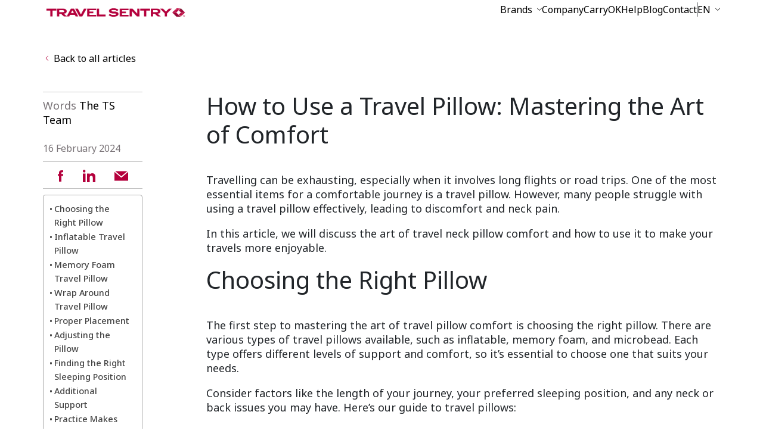

--- FILE ---
content_type: text/html; charset=UTF-8
request_url: https://www.travelsentry.org/es/como-usar-una-almohada-de-viaje-dominar-el-arte-de-la-comodidad-2/
body_size: 25466
content:
<!DOCTYPE html>
<html lang="es-ES">
<head>
	<!-- Google Tag Manager -->
<script>(function(w,d,s,l,i){w[l]=w[l]||[];w[l].push({'gtm.start':
new Date().getTime(),event:'gtm.js'});var f=d.getElementsByTagName(s)[0],
j=d.createElement(s),dl=l!='dataLayer'?'&l='+l:'';j.async=true;j.src=
'https://www.googletagmanager.com/gtm.js?id='+i+dl;f.parentNode.insertBefore(j,f);
})(window,document,'script','dataLayer','GTM-PJKS2V3B');</script>
<!-- End Google Tag Manager -->
	<meta charset="UTF-8">
	<meta name="viewport" content="width=device-width, initial-scale=1, maximum-scale=1, minimum-scale=1, user-scalable=no">
	<meta name="format-detection" content="telephone=no">
		<link rel="preconnect" href="https://fonts.googleapis.com">
	<link rel="preconnect" href="https://fonts.gstatic.com" crossorigin>
	<link rel="preload" href="/wp-content/uploads/2025/07/CarryOK_Logo_varianteverde2.png" as="image">
	<meta name='robots' content='index, follow, max-image-preview:large, max-snippet:-1, max-video-preview:-1' />

	<!-- This site is optimized with the Yoast SEO plugin v26.4 - https://yoast.com/wordpress/plugins/seo/ -->
	<title>Cómo utilizar una almohada de viaje | Travel Sentry</title>
	<meta name="description" content="Hablaremos sobre el arte de la comodidad de las almohadas de viaje y cómo utilizarlas para hacer sus viajes más placenteros." />
	<link rel="canonical" href="https://www.travelsentry.org/es/como-usar-una-almohada-de-viaje-dominar-el-arte-de-la-comodidad-2/" />
	<meta property="og:locale" content="es_ES" />
	<meta property="og:type" content="article" />
	<meta property="og:title" content="Cómo utilizar una almohada de viaje | Travel Sentry" />
	<meta property="og:description" content="Hablaremos sobre el arte de la comodidad de las almohadas de viaje y cómo utilizarlas para hacer sus viajes más placenteros." />
	<meta property="og:url" content="https://www.travelsentry.org/es/como-usar-una-almohada-de-viaje-dominar-el-arte-de-la-comodidad-2/" />
	<meta property="og:site_name" content="Travel Sentry" />
	<meta property="article:publisher" content="https://www.facebook.com/TravelSentry/" />
	<meta property="article:published_time" content="2024-02-16T11:34:00+00:00" />
	<meta property="article:modified_time" content="2024-11-27T16:57:21+00:00" />
	<meta property="og:image" content="https://www.travelsentry.org/wp-content/uploads/2022/12/TS_FullComfort.jpg" />
	<meta property="og:image:width" content="1000" />
	<meta property="og:image:height" content="800" />
	<meta property="og:image:type" content="image/jpeg" />
	<meta name="author" content="The TS Team" />
	<meta name="twitter:card" content="summary_large_image" />
	<meta name="twitter:label1" content="Escrito por" />
	<meta name="twitter:data1" content="The TS Team" />
	<meta name="twitter:label2" content="Tiempo de lectura" />
	<meta name="twitter:data2" content="9 minutos" />
	<script type="application/ld+json" class="yoast-schema-graph">{"@context":"https://schema.org","@graph":[{"@type":"Article","@id":"https://www.travelsentry.org/es/como-usar-una-almohada-de-viaje-dominar-el-arte-de-la-comodidad-2/#article","isPartOf":{"@id":"https://www.travelsentry.org/es/como-usar-una-almohada-de-viaje-dominar-el-arte-de-la-comodidad-2/"},"author":{"name":"The TS Team","@id":"https://www.travelsentry.org/es/#/schema/person/242865f9ee86e0cac31f21b94a02c6f9"},"headline":"Cómo usar una almohada de viaje: Dominar el arte de la comodidad","datePublished":"2024-02-16T11:34:00+00:00","dateModified":"2024-11-27T16:57:21+00:00","mainEntityOfPage":{"@id":"https://www.travelsentry.org/es/como-usar-una-almohada-de-viaje-dominar-el-arte-de-la-comodidad-2/"},"wordCount":1939,"publisher":{"@id":"https://www.travelsentry.org/es/#organization"},"image":{"@id":"https://www.travelsentry.org/es/como-usar-una-almohada-de-viaje-dominar-el-arte-de-la-comodidad-2/#primaryimage"},"thumbnailUrl":"https://www.travelsentry.org/wp-content/uploads/2022/12/TS_FullComfort.jpg","articleSection":["Consejos de Viaje"],"inLanguage":"es"},{"@type":"WebPage","@id":"https://www.travelsentry.org/es/como-usar-una-almohada-de-viaje-dominar-el-arte-de-la-comodidad-2/","url":"https://www.travelsentry.org/es/como-usar-una-almohada-de-viaje-dominar-el-arte-de-la-comodidad-2/","name":"Cómo utilizar una almohada de viaje | Travel Sentry","isPartOf":{"@id":"https://www.travelsentry.org/es/#website"},"primaryImageOfPage":{"@id":"https://www.travelsentry.org/es/como-usar-una-almohada-de-viaje-dominar-el-arte-de-la-comodidad-2/#primaryimage"},"image":{"@id":"https://www.travelsentry.org/es/como-usar-una-almohada-de-viaje-dominar-el-arte-de-la-comodidad-2/#primaryimage"},"thumbnailUrl":"https://www.travelsentry.org/wp-content/uploads/2022/12/TS_FullComfort.jpg","datePublished":"2024-02-16T11:34:00+00:00","dateModified":"2024-11-27T16:57:21+00:00","description":"Hablaremos sobre el arte de la comodidad de las almohadas de viaje y cómo utilizarlas para hacer sus viajes más placenteros.","breadcrumb":{"@id":"https://www.travelsentry.org/es/como-usar-una-almohada-de-viaje-dominar-el-arte-de-la-comodidad-2/#breadcrumb"},"inLanguage":"es","potentialAction":[{"@type":"ReadAction","target":["https://www.travelsentry.org/es/como-usar-una-almohada-de-viaje-dominar-el-arte-de-la-comodidad-2/"]}]},{"@type":"ImageObject","inLanguage":"es","@id":"https://www.travelsentry.org/es/como-usar-una-almohada-de-viaje-dominar-el-arte-de-la-comodidad-2/#primaryimage","url":"https://www.travelsentry.org/wp-content/uploads/2022/12/TS_FullComfort.jpg","contentUrl":"https://www.travelsentry.org/wp-content/uploads/2022/12/TS_FullComfort.jpg","width":1000,"height":800},{"@type":"BreadcrumbList","@id":"https://www.travelsentry.org/es/como-usar-una-almohada-de-viaje-dominar-el-arte-de-la-comodidad-2/#breadcrumb","itemListElement":[{"@type":"ListItem","position":1,"name":"Home","item":"https://www.travelsentry.org/es/"},{"@type":"ListItem","position":2,"name":"Cómo usar una almohada de viaje: Dominar el arte de la comodidad"}]},{"@type":"WebSite","@id":"https://www.travelsentry.org/es/#website","url":"https://www.travelsentry.org/es/","name":"Travel Sentry","description":"","publisher":{"@id":"https://www.travelsentry.org/es/#organization"},"potentialAction":[{"@type":"SearchAction","target":{"@type":"EntryPoint","urlTemplate":"https://www.travelsentry.org/es/?s={search_term_string}"},"query-input":{"@type":"PropertyValueSpecification","valueRequired":true,"valueName":"search_term_string"}}],"inLanguage":"es"},{"@type":"Organization","@id":"https://www.travelsentry.org/es/#organization","name":"Teavel Sentry","alternateName":"TS","url":"https://www.travelsentry.org/es/","logo":{"@type":"ImageObject","inLanguage":"es","@id":"https://www.travelsentry.org/es/#/schema/logo/image/","url":"https://www.travelsentry.org/wp-content/uploads/2023/07/logo-mobile.svg","contentUrl":"https://www.travelsentry.org/wp-content/uploads/2023/07/logo-mobile.svg","width":1,"height":1,"caption":"Teavel Sentry"},"image":{"@id":"https://www.travelsentry.org/es/#/schema/logo/image/"},"sameAs":["https://www.facebook.com/TravelSentry/","https://www.instagram.com/travelsentry.official/","https://www.linkedin.com/company/travel-sentry/mycompany/","https://www.youtube.com/channel/UCshlLKD22AIhzO3pOEmBM8A","https://www.tiktok.com/@travelsentry","https://www.weibo.com/p/1006066616793697"]},{"@type":"Person","@id":"https://www.travelsentry.org/es/#/schema/person/242865f9ee86e0cac31f21b94a02c6f9","name":"The TS Team","image":{"@type":"ImageObject","inLanguage":"es","@id":"https://www.travelsentry.org/es/#/schema/person/image/","url":"https://secure.gravatar.com/avatar/52b8b404a11309c33039b1b1e59b9f8fb577021ad67bfcf72269ad6b4fd4e160?s=96&d=mm&r=g","contentUrl":"https://secure.gravatar.com/avatar/52b8b404a11309c33039b1b1e59b9f8fb577021ad67bfcf72269ad6b4fd4e160?s=96&d=mm&r=g","caption":"The TS Team"}}]}</script>
	<!-- / Yoast SEO plugin. -->


<link rel='dns-prefetch' href='//cdn.iubenda.com' />
<link rel='dns-prefetch' href='//cdnjs.cloudflare.com' />
<link rel='dns-prefetch' href='//cdn.jsdelivr.net' />
<link rel='dns-prefetch' href='//www.googletagmanager.com' />
<link rel="alternate" type="application/rss+xml" title="Travel Sentry &raquo; Feed" href="https://www.travelsentry.org/es/feed/" />
<link rel="alternate" type="application/rss+xml" title="Travel Sentry &raquo; Feed de los comentarios" href="https://www.travelsentry.org/es/comments/feed/" />
<link rel="alternate" title="oEmbed (JSON)" type="application/json+oembed" href="https://www.travelsentry.org/es/wp-json/oembed/1.0/embed?url=https%3A%2F%2Fwww.travelsentry.org%2Fes%2Fcomo-usar-una-almohada-de-viaje-dominar-el-arte-de-la-comodidad-2%2F" />
<link rel="alternate" title="oEmbed (XML)" type="text/xml+oembed" href="https://www.travelsentry.org/es/wp-json/oembed/1.0/embed?url=https%3A%2F%2Fwww.travelsentry.org%2Fes%2Fcomo-usar-una-almohada-de-viaje-dominar-el-arte-de-la-comodidad-2%2F&#038;format=xml" />
<style id='wp-img-auto-sizes-contain-inline-css' type='text/css'>
img:is([sizes=auto i],[sizes^="auto," i]){contain-intrinsic-size:3000px 1500px}
/*# sourceURL=wp-img-auto-sizes-contain-inline-css */
</style>
<style id='wp-emoji-styles-inline-css' type='text/css'>

	img.wp-smiley, img.emoji {
		display: inline !important;
		border: none !important;
		box-shadow: none !important;
		height: 1em !important;
		width: 1em !important;
		margin: 0 0.07em !important;
		vertical-align: -0.1em !important;
		background: none !important;
		padding: 0 !important;
	}
/*# sourceURL=wp-emoji-styles-inline-css */
</style>
<link rel='stylesheet' id='wp-block-library-css' href='https://www.travelsentry.org/wp-includes/css/dist/block-library/style.min.css?ver=6.9' type='text/css' media='all' />
<style id='classic-theme-styles-inline-css' type='text/css'>
/*! This file is auto-generated */
.wp-block-button__link{color:#fff;background-color:#32373c;border-radius:9999px;box-shadow:none;text-decoration:none;padding:calc(.667em + 2px) calc(1.333em + 2px);font-size:1.125em}.wp-block-file__button{background:#32373c;color:#fff;text-decoration:none}
/*# sourceURL=/wp-includes/css/classic-themes.min.css */
</style>
<style id='global-styles-inline-css' type='text/css'>
:root{--wp--preset--aspect-ratio--square: 1;--wp--preset--aspect-ratio--4-3: 4/3;--wp--preset--aspect-ratio--3-4: 3/4;--wp--preset--aspect-ratio--3-2: 3/2;--wp--preset--aspect-ratio--2-3: 2/3;--wp--preset--aspect-ratio--16-9: 16/9;--wp--preset--aspect-ratio--9-16: 9/16;--wp--preset--color--black: #000000;--wp--preset--color--cyan-bluish-gray: #abb8c3;--wp--preset--color--white: #ffffff;--wp--preset--color--pale-pink: #f78da7;--wp--preset--color--vivid-red: #cf2e2e;--wp--preset--color--luminous-vivid-orange: #ff6900;--wp--preset--color--luminous-vivid-amber: #fcb900;--wp--preset--color--light-green-cyan: #7bdcb5;--wp--preset--color--vivid-green-cyan: #00d084;--wp--preset--color--pale-cyan-blue: #8ed1fc;--wp--preset--color--vivid-cyan-blue: #0693e3;--wp--preset--color--vivid-purple: #9b51e0;--wp--preset--gradient--vivid-cyan-blue-to-vivid-purple: linear-gradient(135deg,rgb(6,147,227) 0%,rgb(155,81,224) 100%);--wp--preset--gradient--light-green-cyan-to-vivid-green-cyan: linear-gradient(135deg,rgb(122,220,180) 0%,rgb(0,208,130) 100%);--wp--preset--gradient--luminous-vivid-amber-to-luminous-vivid-orange: linear-gradient(135deg,rgb(252,185,0) 0%,rgb(255,105,0) 100%);--wp--preset--gradient--luminous-vivid-orange-to-vivid-red: linear-gradient(135deg,rgb(255,105,0) 0%,rgb(207,46,46) 100%);--wp--preset--gradient--very-light-gray-to-cyan-bluish-gray: linear-gradient(135deg,rgb(238,238,238) 0%,rgb(169,184,195) 100%);--wp--preset--gradient--cool-to-warm-spectrum: linear-gradient(135deg,rgb(74,234,220) 0%,rgb(151,120,209) 20%,rgb(207,42,186) 40%,rgb(238,44,130) 60%,rgb(251,105,98) 80%,rgb(254,248,76) 100%);--wp--preset--gradient--blush-light-purple: linear-gradient(135deg,rgb(255,206,236) 0%,rgb(152,150,240) 100%);--wp--preset--gradient--blush-bordeaux: linear-gradient(135deg,rgb(254,205,165) 0%,rgb(254,45,45) 50%,rgb(107,0,62) 100%);--wp--preset--gradient--luminous-dusk: linear-gradient(135deg,rgb(255,203,112) 0%,rgb(199,81,192) 50%,rgb(65,88,208) 100%);--wp--preset--gradient--pale-ocean: linear-gradient(135deg,rgb(255,245,203) 0%,rgb(182,227,212) 50%,rgb(51,167,181) 100%);--wp--preset--gradient--electric-grass: linear-gradient(135deg,rgb(202,248,128) 0%,rgb(113,206,126) 100%);--wp--preset--gradient--midnight: linear-gradient(135deg,rgb(2,3,129) 0%,rgb(40,116,252) 100%);--wp--preset--font-size--small: 13px;--wp--preset--font-size--medium: 20px;--wp--preset--font-size--large: 36px;--wp--preset--font-size--x-large: 42px;--wp--preset--spacing--20: 0.44rem;--wp--preset--spacing--30: 0.67rem;--wp--preset--spacing--40: 1rem;--wp--preset--spacing--50: 1.5rem;--wp--preset--spacing--60: 2.25rem;--wp--preset--spacing--70: 3.38rem;--wp--preset--spacing--80: 5.06rem;--wp--preset--shadow--natural: 6px 6px 9px rgba(0, 0, 0, 0.2);--wp--preset--shadow--deep: 12px 12px 50px rgba(0, 0, 0, 0.4);--wp--preset--shadow--sharp: 6px 6px 0px rgba(0, 0, 0, 0.2);--wp--preset--shadow--outlined: 6px 6px 0px -3px rgb(255, 255, 255), 6px 6px rgb(0, 0, 0);--wp--preset--shadow--crisp: 6px 6px 0px rgb(0, 0, 0);}:where(.is-layout-flex){gap: 0.5em;}:where(.is-layout-grid){gap: 0.5em;}body .is-layout-flex{display: flex;}.is-layout-flex{flex-wrap: wrap;align-items: center;}.is-layout-flex > :is(*, div){margin: 0;}body .is-layout-grid{display: grid;}.is-layout-grid > :is(*, div){margin: 0;}:where(.wp-block-columns.is-layout-flex){gap: 2em;}:where(.wp-block-columns.is-layout-grid){gap: 2em;}:where(.wp-block-post-template.is-layout-flex){gap: 1.25em;}:where(.wp-block-post-template.is-layout-grid){gap: 1.25em;}.has-black-color{color: var(--wp--preset--color--black) !important;}.has-cyan-bluish-gray-color{color: var(--wp--preset--color--cyan-bluish-gray) !important;}.has-white-color{color: var(--wp--preset--color--white) !important;}.has-pale-pink-color{color: var(--wp--preset--color--pale-pink) !important;}.has-vivid-red-color{color: var(--wp--preset--color--vivid-red) !important;}.has-luminous-vivid-orange-color{color: var(--wp--preset--color--luminous-vivid-orange) !important;}.has-luminous-vivid-amber-color{color: var(--wp--preset--color--luminous-vivid-amber) !important;}.has-light-green-cyan-color{color: var(--wp--preset--color--light-green-cyan) !important;}.has-vivid-green-cyan-color{color: var(--wp--preset--color--vivid-green-cyan) !important;}.has-pale-cyan-blue-color{color: var(--wp--preset--color--pale-cyan-blue) !important;}.has-vivid-cyan-blue-color{color: var(--wp--preset--color--vivid-cyan-blue) !important;}.has-vivid-purple-color{color: var(--wp--preset--color--vivid-purple) !important;}.has-black-background-color{background-color: var(--wp--preset--color--black) !important;}.has-cyan-bluish-gray-background-color{background-color: var(--wp--preset--color--cyan-bluish-gray) !important;}.has-white-background-color{background-color: var(--wp--preset--color--white) !important;}.has-pale-pink-background-color{background-color: var(--wp--preset--color--pale-pink) !important;}.has-vivid-red-background-color{background-color: var(--wp--preset--color--vivid-red) !important;}.has-luminous-vivid-orange-background-color{background-color: var(--wp--preset--color--luminous-vivid-orange) !important;}.has-luminous-vivid-amber-background-color{background-color: var(--wp--preset--color--luminous-vivid-amber) !important;}.has-light-green-cyan-background-color{background-color: var(--wp--preset--color--light-green-cyan) !important;}.has-vivid-green-cyan-background-color{background-color: var(--wp--preset--color--vivid-green-cyan) !important;}.has-pale-cyan-blue-background-color{background-color: var(--wp--preset--color--pale-cyan-blue) !important;}.has-vivid-cyan-blue-background-color{background-color: var(--wp--preset--color--vivid-cyan-blue) !important;}.has-vivid-purple-background-color{background-color: var(--wp--preset--color--vivid-purple) !important;}.has-black-border-color{border-color: var(--wp--preset--color--black) !important;}.has-cyan-bluish-gray-border-color{border-color: var(--wp--preset--color--cyan-bluish-gray) !important;}.has-white-border-color{border-color: var(--wp--preset--color--white) !important;}.has-pale-pink-border-color{border-color: var(--wp--preset--color--pale-pink) !important;}.has-vivid-red-border-color{border-color: var(--wp--preset--color--vivid-red) !important;}.has-luminous-vivid-orange-border-color{border-color: var(--wp--preset--color--luminous-vivid-orange) !important;}.has-luminous-vivid-amber-border-color{border-color: var(--wp--preset--color--luminous-vivid-amber) !important;}.has-light-green-cyan-border-color{border-color: var(--wp--preset--color--light-green-cyan) !important;}.has-vivid-green-cyan-border-color{border-color: var(--wp--preset--color--vivid-green-cyan) !important;}.has-pale-cyan-blue-border-color{border-color: var(--wp--preset--color--pale-cyan-blue) !important;}.has-vivid-cyan-blue-border-color{border-color: var(--wp--preset--color--vivid-cyan-blue) !important;}.has-vivid-purple-border-color{border-color: var(--wp--preset--color--vivid-purple) !important;}.has-vivid-cyan-blue-to-vivid-purple-gradient-background{background: var(--wp--preset--gradient--vivid-cyan-blue-to-vivid-purple) !important;}.has-light-green-cyan-to-vivid-green-cyan-gradient-background{background: var(--wp--preset--gradient--light-green-cyan-to-vivid-green-cyan) !important;}.has-luminous-vivid-amber-to-luminous-vivid-orange-gradient-background{background: var(--wp--preset--gradient--luminous-vivid-amber-to-luminous-vivid-orange) !important;}.has-luminous-vivid-orange-to-vivid-red-gradient-background{background: var(--wp--preset--gradient--luminous-vivid-orange-to-vivid-red) !important;}.has-very-light-gray-to-cyan-bluish-gray-gradient-background{background: var(--wp--preset--gradient--very-light-gray-to-cyan-bluish-gray) !important;}.has-cool-to-warm-spectrum-gradient-background{background: var(--wp--preset--gradient--cool-to-warm-spectrum) !important;}.has-blush-light-purple-gradient-background{background: var(--wp--preset--gradient--blush-light-purple) !important;}.has-blush-bordeaux-gradient-background{background: var(--wp--preset--gradient--blush-bordeaux) !important;}.has-luminous-dusk-gradient-background{background: var(--wp--preset--gradient--luminous-dusk) !important;}.has-pale-ocean-gradient-background{background: var(--wp--preset--gradient--pale-ocean) !important;}.has-electric-grass-gradient-background{background: var(--wp--preset--gradient--electric-grass) !important;}.has-midnight-gradient-background{background: var(--wp--preset--gradient--midnight) !important;}.has-small-font-size{font-size: var(--wp--preset--font-size--small) !important;}.has-medium-font-size{font-size: var(--wp--preset--font-size--medium) !important;}.has-large-font-size{font-size: var(--wp--preset--font-size--large) !important;}.has-x-large-font-size{font-size: var(--wp--preset--font-size--x-large) !important;}
:where(.wp-block-post-template.is-layout-flex){gap: 1.25em;}:where(.wp-block-post-template.is-layout-grid){gap: 1.25em;}
:where(.wp-block-term-template.is-layout-flex){gap: 1.25em;}:where(.wp-block-term-template.is-layout-grid){gap: 1.25em;}
:where(.wp-block-columns.is-layout-flex){gap: 2em;}:where(.wp-block-columns.is-layout-grid){gap: 2em;}
:root :where(.wp-block-pullquote){font-size: 1.5em;line-height: 1.6;}
/*# sourceURL=global-styles-inline-css */
</style>
<link rel='stylesheet' id='contact-form-7-css' href='https://www.travelsentry.org/wp-content/plugins/contact-form-7/includes/css/styles.css?ver=6.1.4' type='text/css' media='all' />
<style id='contact-form-7-inline-css' type='text/css'>
.wpcf7 .wpcf7-recaptcha iframe {margin-bottom: 0;}.wpcf7 .wpcf7-recaptcha[data-align="center"] > div {margin: 0 auto;}.wpcf7 .wpcf7-recaptcha[data-align="right"] > div {margin: 0 0 0 auto;}
/*# sourceURL=contact-form-7-inline-css */
</style>
<link rel='stylesheet' id='wpml-legacy-horizontal-list-0-css' href='https://www.travelsentry.org/wp-content/plugins/sitepress-multilingual-cms/templates/language-switchers/legacy-list-horizontal/style.min.css?ver=1' type='text/css' media='all' />
<style id='wpml-legacy-horizontal-list-0-inline-css' type='text/css'>
.wpml-ls-statics-footer a, .wpml-ls-statics-footer .wpml-ls-sub-menu a, .wpml-ls-statics-footer .wpml-ls-sub-menu a:link, .wpml-ls-statics-footer li:not(.wpml-ls-current-language) .wpml-ls-link, .wpml-ls-statics-footer li:not(.wpml-ls-current-language) .wpml-ls-link:link {color:#444444;background-color:#ffffff;}.wpml-ls-statics-footer .wpml-ls-sub-menu a:hover,.wpml-ls-statics-footer .wpml-ls-sub-menu a:focus, .wpml-ls-statics-footer .wpml-ls-sub-menu a:link:hover, .wpml-ls-statics-footer .wpml-ls-sub-menu a:link:focus {color:#000000;background-color:#eeeeee;}.wpml-ls-statics-footer .wpml-ls-current-language > a {color:#444444;background-color:#ffffff;}.wpml-ls-statics-footer .wpml-ls-current-language:hover>a, .wpml-ls-statics-footer .wpml-ls-current-language>a:focus {color:#000000;background-color:#eeeeee;}
/*# sourceURL=wpml-legacy-horizontal-list-0-inline-css */
</style>
<link rel='stylesheet' id='wpml-menu-item-0-css' href='https://www.travelsentry.org/wp-content/plugins/sitepress-multilingual-cms/templates/language-switchers/menu-item/style.min.css?ver=1' type='text/css' media='all' />
<style id='wpml-menu-item-0-inline-css' type='text/css'>
.wpml-ls-slot-12, .wpml-ls-slot-12 a, .wpml-ls-slot-12 a:visited{color:#000000;}.wpml-ls-slot-12:hover, .wpml-ls-slot-12:hover a, .wpml-ls-slot-12 a:hover{color:#b4003c;}.wpml-ls-slot-12.wpml-ls-current-language, .wpml-ls-slot-12.wpml-ls-current-language a, .wpml-ls-slot-12.wpml-ls-current-language a:visited{color:#000000;}.wpml-ls-slot-12.wpml-ls-current-language:hover, .wpml-ls-slot-12.wpml-ls-current-language:hover a, .wpml-ls-slot-12.wpml-ls-current-language a:hover{color:#b4003c;}.wpml-ls-slot-12.wpml-ls-current-language .wpml-ls-slot-12, .wpml-ls-slot-12.wpml-ls-current-language .wpml-ls-slot-12 a, .wpml-ls-slot-12.wpml-ls-current-language .wpml-ls-slot-12 a:visited{color:#000000;}.wpml-ls-slot-12.wpml-ls-current-language .wpml-ls-slot-12:hover, .wpml-ls-slot-12.wpml-ls-current-language .wpml-ls-slot-12:hover a, .wpml-ls-slot-12.wpml-ls-current-language .wpml-ls-slot-12 a:hover {color:#b4003c;}
/*# sourceURL=wpml-menu-item-0-inline-css */
</style>
<link rel='stylesheet' id='ez-toc-css' href='https://www.travelsentry.org/wp-content/plugins/easy-table-of-contents/assets/css/screen.min.css?ver=2.0.79.1' type='text/css' media='all' />
<style id='ez-toc-inline-css' type='text/css'>
div#ez-toc-container .ez-toc-title {font-size: 120%;}div#ez-toc-container .ez-toc-title {font-weight: 500;}div#ez-toc-container ul li , div#ez-toc-container ul li a {font-size: 95%;}div#ez-toc-container ul li , div#ez-toc-container ul li a {font-weight: 500;}div#ez-toc-container nav ul ul li {font-size: 90%;}.ez-toc-box-title {font-weight: bold; margin-bottom: 10px; text-align: center; text-transform: uppercase; letter-spacing: 1px; color: #666; padding-bottom: 5px;position:absolute;top:-4%;left:5%;background-color: inherit;transition: top 0.3s ease;}.ez-toc-box-title.toc-closed {top:-25%;}
.ez-toc-container-direction {direction: ltr;}.ez-toc-counter ul {direction: ltr;counter-reset: item ;}.ez-toc-counter nav ul li a::before {content: counter(item, disc) '  ';margin-right: .2em; counter-increment: item;flex-grow: 0;flex-shrink: 0;float: left; }.ez-toc-widget-direction {direction: ltr;}.ez-toc-widget-container ul {direction: ltr;counter-reset: item ;}.ez-toc-widget-container nav ul li a::before {content: counter(item, disc) '  ';margin-right: .2em; counter-increment: item;flex-grow: 0;flex-shrink: 0;float: left; }
/*# sourceURL=ez-toc-inline-css */
</style>
<link rel='stylesheet' id='bootstrap-css-css' href='https://cdn.jsdelivr.net/npm/bootstrap@5.3.0/dist/css/bootstrap.min.css?ver=6.9' type='text/css' media='all' />
<link rel='stylesheet' id='am_https-fonts-googleapis-com-css2familynotosanswght300400500displayswap-css' href='https://fonts.googleapis.com/css2?family=Noto+Sans%3Awght%40300%3B400%3B500&#038;display=swap&#038;ver=6.9' type='text/css' media='all' />
<link rel='stylesheet' id='am_https-cdnjs-cloudflare-com-ajax-libs-swiper-8-4-5-swiper-bundle-min-css-css' href='https://cdnjs.cloudflare.com/ajax/libs/Swiper/8.4.5/swiper-bundle.min.css?ver=6.9' type='text/css' media='all' />
<link rel='stylesheet' id='am_https-cdnjs-cloudflare-com-ajax-libs-fancybox-3-5-7-jquery-fancybox-min-css-css' href='https://cdnjs.cloudflare.com/ajax/libs/fancybox/3.5.7/jquery.fancybox.min.css?ver=6.9' type='text/css' media='all' />
<link rel='stylesheet' id='am_assets-css-style-min-css-css' href='https://www.travelsentry.org/wp-content/themes/travel-sentry/assets/css/style.min.css?ver=1763122268' type='text/css' media='all' />
<link rel='stylesheet' id='am_style-css-css' href='https://www.travelsentry.org/wp-content/themes/travel-sentry/style.css?ver=1738569148' type='text/css' media='all' />

<script  type="text/javascript" class=" _iub_cs_skip" type="text/javascript" id="iubenda-head-inline-scripts-0">
/* <![CDATA[ */

var _iub = _iub || [];
_iub.csConfiguration = {"applyGdprForCH":false,"askConsentAtCookiePolicyUpdate":true,"countryDetection":true,"enableFadp":true,"enableLgpd":true,"enableUspr":true,"floatingPreferencesButtonDisplay":"bottom-left","gdprAppliesGlobally":false,"lang":"es","lgpdAppliesGlobally":false,"perPurposeConsent":true,"siteId":3698696,"whitelabel":false,"cookiePolicyId":91506940, "banner":{ "acceptButtonDisplay":true,"backgroundOverlay":true,"closeButtonRejects":true,"customizeButtonDisplay":true,"explicitWithdrawal":true,"listPurposes":true,"ownerName":"www.travelsentry.org","position":"float-top-center","showPurposesToggles":true,"showTitle":false,"showTotalNumberOfProviders":true }, "callback": {
                  onPreferenceExpressedOrNotNeeded: function (preference) {
                    dataLayer.push({
                      iubenda_ccpa_opted_out: _iub.cs.api.isCcpaOptedOut(),
                    });
                    var otherPreferences = _iub.cs.api.getPreferences();
                    if (otherPreferences) {
                      var usprPreferences = otherPreferences.uspr;
                      if (usprPreferences) {
                        for (var purposeName in usprPreferences) {
                          if (usprPreferences[purposeName]) {
                            dataLayer.push({
                              event: 'iubenda_consent_given_purpose_' + purposeName,
                            });
                          }
                        }
                      }
                    }
                    if (!preference) {
                      dataLayer.push({
                        event: 'iubenda_preference_not_needed',
                      });
                    }
                    else if (preference.consent === true) {
                      dataLayer.push({
                        event: 'iubenda_consent_given',
                      });
                    }
                    else if (preference.consent === false) {
                      dataLayer.push({
                        event: 'iubenda_consent_rejected',
                      });
                    }
                    else if (preference.purposes) {
                      for (var purposeId in preference.purposes) {
                        if (preference.purposes[purposeId]) {
                          dataLayer.push({
                            event: 'iubenda_consent_given_purpose_' + purposeId,
                          });
                        }
                      }
                    }
                  }		
        }};

//# sourceURL=iubenda-head-inline-scripts-0
/* ]]> */
</script>
<script  type="text/javascript" class=" _iub_cs_skip" type="text/javascript" src="//cdn.iubenda.com/cs/gpp/stub.js?ver=3.12.4" id="iubenda-head-scripts-0-js"></script>
<script  type="text/javascript" charset="UTF-8" async="" class=" _iub_cs_skip" type="text/javascript" src="//cdn.iubenda.com/cs/iubenda_cs.js?ver=3.12.4" id="iubenda-head-scripts-1-js"></script>
<script type="text/javascript" id="wpml-cookie-js-extra">
/* <![CDATA[ */
var wpml_cookies = {"wp-wpml_current_language":{"value":"es","expires":1,"path":"/"}};
var wpml_cookies = {"wp-wpml_current_language":{"value":"es","expires":1,"path":"/"}};
//# sourceURL=wpml-cookie-js-extra
/* ]]> */
</script>
<script type="text/javascript" src="https://www.travelsentry.org/wp-content/plugins/sitepress-multilingual-cms/res/js/cookies/language-cookie.js?ver=486900" id="wpml-cookie-js" defer="defer" data-wp-strategy="defer"></script>
<script type="text/javascript" src="https://www.travelsentry.org/wp-includes/js/jquery/jquery.min.js?ver=3.7.1" id="jquery-core-js"></script>
<script type="text/javascript" src="https://www.travelsentry.org/wp-includes/js/jquery/jquery-migrate.min.js?ver=3.4.1" id="jquery-migrate-js"></script>
<script type="text/javascript" src="https://cdnjs.cloudflare.com/ajax/libs/jQuery-viewport-checker/1.8.8/jquery.viewportchecker.min.js?ver=6.9" id="am_https-cdnjs-cloudflare-com-ajax-libs-jquery-viewport-checker-1-8-8-jquery-viewportchecker-min-js-js"></script>
<script type="text/javascript" src="https://cdnjs.cloudflare.com/ajax/libs/gsap/3.6.1/gsap.min.js?ver=6.9" id="am_https-cdnjs-cloudflare-com-ajax-libs-gsap-3-6-1-gsap-min-js-js"></script>
<script type="text/javascript" src="https://cdnjs.cloudflare.com/ajax/libs/Swiper/8.4.5/swiper-bundle.min.js?ver=6.9" id="am_https-cdnjs-cloudflare-com-ajax-libs-swiper-8-4-5-swiper-bundle-min-js-js"></script>
<script type="text/javascript" src="https://cdnjs.cloudflare.com/ajax/libs/fancybox/3.5.7/jquery.fancybox.min.js?ver=6.9" id="am_https-cdnjs-cloudflare-com-ajax-libs-fancybox-3-5-7-jquery-fancybox-min-js-js"></script>
<script type="text/javascript" id="wpml-browser-redirect-js-extra">
/* <![CDATA[ */
var wpml_browser_redirect_params = {"pageLanguage":"es","languageUrls":{"zh_cn":"https://www.travelsentry.org/zh-hans/%E5%A6%82%E4%BD%95%E4%BD%BF%E7%94%A8%E6%97%85%E8%A1%8C%E6%9E%95%E6%8E%8C%E6%8F%A1%E8%88%92%E9%80%82%E7%9A%84%E8%89%BA%E6%9C%AF/","zh":"https://www.travelsentry.org/zh-hans/%E5%A6%82%E4%BD%95%E4%BD%BF%E7%94%A8%E6%97%85%E8%A1%8C%E6%9E%95%E6%8E%8C%E6%8F%A1%E8%88%92%E9%80%82%E7%9A%84%E8%89%BA%E6%9C%AF/","cn":"https://www.travelsentry.org/zh-hans/%E5%A6%82%E4%BD%95%E4%BD%BF%E7%94%A8%E6%97%85%E8%A1%8C%E6%9E%95%E6%8E%8C%E6%8F%A1%E8%88%92%E9%80%82%E7%9A%84%E8%89%BA%E6%9C%AF/","zh-hans":"https://www.travelsentry.org/zh-hans/%E5%A6%82%E4%BD%95%E4%BD%BF%E7%94%A8%E6%97%85%E8%A1%8C%E6%9E%95%E6%8E%8C%E6%8F%A1%E8%88%92%E9%80%82%E7%9A%84%E8%89%BA%E6%9C%AF/","tw":"https://www.travelsentry.org/zh-hant/%E5%A6%82%E4%BD%95%E4%BD%BF%E7%94%A8%E6%97%85%E8%A1%8C%E6%9E%95%E6%8E%8C%E6%8F%A1%E8%88%92%E9%81%A9%E7%9A%84%E8%97%9D%E8%A1%93/","zh-hant":"https://www.travelsentry.org/zh-hant/%E5%A6%82%E4%BD%95%E4%BD%BF%E7%94%A8%E6%97%85%E8%A1%8C%E6%9E%95%E6%8E%8C%E6%8F%A1%E8%88%92%E9%81%A9%E7%9A%84%E8%97%9D%E8%A1%93/","en_us":"https://www.travelsentry.org/accessories/how-to-use-a-travel-pillow-mastering-the-art-of-comfort/","en":"https://www.travelsentry.org/accessories/how-to-use-a-travel-pillow-mastering-the-art-of-comfort/","us":"https://www.travelsentry.org/accessories/how-to-use-a-travel-pillow-mastering-the-art-of-comfort/","fr_fr":"https://www.travelsentry.org/fr/comment-utiliser-un-oreiller-de-voyage-maitriser-lart-du-confort/","fr":"https://www.travelsentry.org/fr/comment-utiliser-un-oreiller-de-voyage-maitriser-lart-du-confort/","de_de":"https://www.travelsentry.org/de/wie-man-ein-reisekissen-benutzt-die-kunst-des-komforts-beherrschen/","de":"https://www.travelsentry.org/de/wie-man-ein-reisekissen-benutzt-die-kunst-des-komforts-beherrschen/","ja":"https://www.travelsentry.org/ja/%E3%83%88%E3%83%A9%E3%83%99%E3%83%AB%E3%83%94%E3%83%AD%E3%83%BC%E3%81%AE%E4%BD%BF%E3%81%84%E6%96%B9%E5%BF%AB%E9%81%A9%E3%81%95%E3%82%92%E6%A5%B5%E3%82%81%E3%82%8B/","es_es":"https://www.travelsentry.org/es/como-usar-una-almohada-de-viaje-dominar-el-arte-de-la-comodidad-2/","es":"https://www.travelsentry.org/es/como-usar-una-almohada-de-viaje-dominar-el-arte-de-la-comodidad-2/"},"cookie":{"name":"_icl_visitor_lang_js","domain":"www.travelsentry.org","path":"/","expiration":24}};
//# sourceURL=wpml-browser-redirect-js-extra
/* ]]> */
</script>
<script type="text/javascript" src="https://www.travelsentry.org/wp-content/plugins/sitepress-multilingual-cms/dist/js/browser-redirect/app.js?ver=486900" id="wpml-browser-redirect-js"></script>

<!-- Fragmento de código de la etiqueta de Google (gtag.js) añadida por Site Kit -->
<!-- Fragmento de código de Google Analytics añadido por Site Kit -->
<script type="text/javascript" src="https://www.googletagmanager.com/gtag/js?id=GT-NBQJWQX" id="google_gtagjs-js" async></script>
<script type="text/javascript" id="google_gtagjs-js-after">
/* <![CDATA[ */
window.dataLayer = window.dataLayer || [];function gtag(){dataLayer.push(arguments);}
gtag("set","linker",{"domains":["www.travelsentry.org"]});
gtag("js", new Date());
gtag("set", "developer_id.dZTNiMT", true);
gtag("config", "GT-NBQJWQX");
 window._googlesitekit = window._googlesitekit || {}; window._googlesitekit.throttledEvents = []; window._googlesitekit.gtagEvent = (name, data) => { var key = JSON.stringify( { name, data } ); if ( !! window._googlesitekit.throttledEvents[ key ] ) { return; } window._googlesitekit.throttledEvents[ key ] = true; setTimeout( () => { delete window._googlesitekit.throttledEvents[ key ]; }, 5 ); gtag( "event", name, { ...data, event_source: "site-kit" } ); }; 
//# sourceURL=google_gtagjs-js-after
/* ]]> */
</script>
<link rel="https://api.w.org/" href="https://www.travelsentry.org/es/wp-json/" /><link rel="alternate" title="JSON" type="application/json" href="https://www.travelsentry.org/es/wp-json/wp/v2/posts/13219" /><link rel="EditURI" type="application/rsd+xml" title="RSD" href="https://www.travelsentry.org/xmlrpc.php?rsd" />
<link rel='shortlink' href='https://www.travelsentry.org/es/?p=13219' />
<meta name="generator" content="WPML ver:4.8.6 stt:59,61,37,1,4,3,28,2;" />
<meta name="generator" content="Site Kit by Google 1.171.0" /><!-- HFCM by 99 Robots - Snippet # 1:  -->
<!-- Tiktok Pixel -->
<script>
!function (w, d, t) {
 w.TiktokAnalyticsObject=t;var ttq=w[t]=w[t]||[];ttq.methods=["page","track","identify","instances","debug","on","off","once","ready","alias","group","enableCookie","disableCookie"],ttq.setAndDefer=function(t,e){t[e]=function(){t.push([e].concat(Array.prototype.slice.call(arguments,0)))}};for(var i=0;i<ttq.methods.length;i++)ttq.setAndDefer(ttq,ttq.methods[i]);ttq.instance=function(t){for(var e=ttq._i[t]||[],n=0;n<ttq.methods.length;n++)ttq.setAndDefer(e,ttq.methods[n]);return e},ttq.load=function(e,n){var i="https://analytics.tiktok.com/i18n/pixel/events.js";ttq._i=ttq._i||{},ttq._i[e]=[],ttq._i[e]._u=i,ttq._t=ttq._t||{},ttq._t[e]=+new Date,ttq._o=ttq._o||{},ttq._o[e]=n||{};var o=document.createElement("script");o.type="text/javascript",o.async=!0,o.src=i+"?sdkid="+e+"&lib="+t;var a=document.getElementsByTagName("script")[0];a.parentNode.insertBefore(o,a)};
 ttq.load('CJ03C1RC77U2K51E44K0');
  ttq.page();
}(window, document, 'ttq');
</script>
<!-- Meta Pixel Code -->
<script>
!function(f,b,e,v,n,t,s)
{if(f.fbq)return;n=f.fbq=function(){n.callMethod?
n.callMethod.apply(n,arguments):n.queue.push(arguments)};
if(!f._fbq)f._fbq=n;n.push=n;n.loaded=!0;n.version='2.0';
n.queue=[];t=b.createElement(e);t.async=!0;
t.src=v;s=b.getElementsByTagName(e)[0];
s.parentNode.insertBefore(t,s)}(window, document,'script',
'https://connect.facebook.net/en_US/fbevents.js');
fbq('init', '489465155195087');
fbq('track', 'PageView');
</script>
<noscript><img height="1" width="1" style="display:none" alt="facebook - pixelimage"
src=https://www.facebook.com/tr?id=489465155195087&ev=PageView&noscript=1
/></noscript>
<!-- End Meta Pixel Code -->
<!-- /end HFCM by 99 Robots -->
			<script type="text/javascript">
				var ajaxurl = 'https://www.travelsentry.org/wp-admin/admin-ajax.php';
			</script>
			<meta name="generator" content="Elementor 3.33.4; features: e_font_icon_svg, additional_custom_breakpoints; settings: css_print_method-external, google_font-enabled, font_display-swap">
			<style>
				.e-con.e-parent:nth-of-type(n+4):not(.e-lazyloaded):not(.e-no-lazyload),
				.e-con.e-parent:nth-of-type(n+4):not(.e-lazyloaded):not(.e-no-lazyload) * {
					background-image: none !important;
				}
				@media screen and (max-height: 1024px) {
					.e-con.e-parent:nth-of-type(n+3):not(.e-lazyloaded):not(.e-no-lazyload),
					.e-con.e-parent:nth-of-type(n+3):not(.e-lazyloaded):not(.e-no-lazyload) * {
						background-image: none !important;
					}
				}
				@media screen and (max-height: 640px) {
					.e-con.e-parent:nth-of-type(n+2):not(.e-lazyloaded):not(.e-no-lazyload),
					.e-con.e-parent:nth-of-type(n+2):not(.e-lazyloaded):not(.e-no-lazyload) * {
						background-image: none !important;
					}
				}
			</style>
			<link rel="icon" href="https://www.travelsentry.org/wp-content/uploads/2023/07/cropped-favicon-32x32.png" sizes="32x32" />
<link rel="icon" href="https://www.travelsentry.org/wp-content/uploads/2023/07/cropped-favicon-192x192.png" sizes="192x192" />
<link rel="apple-touch-icon" href="https://www.travelsentry.org/wp-content/uploads/2023/07/cropped-favicon-180x180.png" />
<meta name="msapplication-TileImage" content="https://www.travelsentry.org/wp-content/uploads/2023/07/cropped-favicon-270x270.png" />
		<style type="text/css" id="wp-custom-css">
			.page-custom{
	text-align:center;
}
#cookie-notification{
	display:none !important;
}
.page-custom .page-numbers{
	    color: rgba(0, 0, 0, .55);
	letter-spacing:10px;
}
.page-custom .page-numbers.current{
	    color: #000;
}
#sidebar-search:focus{
	box-shadow:none;
	border-color: #000;
}
.wtb-ditributor__list {
    display: -webkit-box;
    display: -ms-flexbox;
    display: flex;
    gap: 16px;
    flex-wrap: wrap;
    flex-direction: row;
}
.wtb-box .wtb-search-form {
	 margin-bottom: 15px;
}

.block-content-image__copy a{
	text-decoration:underline;
} 
.header-nav ul{
	padding:0;
}
#modal_newsletter .wpcf7-list-item-label a{
	color: #212529;
}
.wtb-ditributor__item {
    background-color: #f4f5f5;
    padding: 16px 20px;
    
    flex: none; 
    width: 232px;
}
.loop-product.wtb-box .wtb-ditributor__list .wtb-ditributor__item {
	width:100%;
}
@media only screen and (max-width: 768px) {
    .wtb-ditributor__list {
        display: block;
    }
	.wtb-ditributor__item {
    background-color: #f4f5f5;
    padding: 16px 20px;
    flex: none;
    width: 100%;
}
}


/*table of content*/
.toc a {
	color: black;
}
.toc ul {
	font-size: 12px;
	line-height: 20px;
}
.toc li {
	padding-left: 10px;
}
.toc li::marker {
	display: none !important;
}
 .logo {
      width: 200px;
      height: 60px;
      background-image: url('/wp-content/uploads/2025/07/CarryOK_Logo_originale2.png');
      background-size: contain;
    background-repeat: no-repeat;
	 background-position: -4px 0;
      transition: background-image 0.3s ease;
    }

    .logo:hover {
      background-image: url('/wp-content/uploads/2025/07/CarryOK_Logo_varianteverde2.png');
    }


@media only screen and (min-width: 769px) {
.post-26890 .block-banner {
           min-height: 45rem;
        padding-top: 17rem;
        padding-bottom: 0;
}
}		</style>
		</head>

<body class="wp-singular post-template-default single single-post postid-13219 single-format-standard wp-theme-travel-sentry group-blog chrome elementor-default elementor-kit-14913">
	<!-- Google Tag Manager (noscript) -->
<noscript><iframe src="https://www.googletagmanager.com/ns.html?id=GTM-PJKS2V3B"
height="0" width="0" style="display:none;visibility:hidden"></iframe></noscript>
<!-- End Google Tag Manager (noscript) -->
	
		
<div id="cookie-notification">
	<h4 class="cookie-header">Tu Privacidad</h4>
    <div class="cookie-desc"><p>Utilizamos cookies en este sitio web para mejorar su experiencia de usuario.</p>
<p>Las cookies nos ayudan a ofrecer la mejor experiencia en nuestro sitio web. Al utilizar nuestro sitio web, acepta el uso de cookies. <a href="/es/privacy-policy-es/">Más información</a>.</p>
</div>
	<div class="cookie-btn">
	<div class="btn reject">
    <a id="reject-all-cookies">Rechazar todo</a>
	</div>
		<div class="btn accept">
	<a id="accept-cookies">Aceptar todo </a>
		</div>
	</div>
</div>	<header class="header">
		<div class="container">
			<nav class="header-nav">
				<a href="https://www.travelsentry.org/es/" class="header-logo">
					<picture>
						<source srcset="https://www.travelsentry.org/wp-content/themes/travel-sentry/assets/img/logo-mobile.svg" media="(max-width: 768px)">
						<img src="https://www.travelsentry.org/wp-content/themes/travel-sentry/assets/img/logo.png" alt="Travel Sentry">
					</picture>
				</a>
				<button class="hamburger"><span></span></button>
									<ul class="header-menu">
						<li class="menu-item menu-item-has-children">
<a href="#">Marcas</a>
<div class="dropdown"><div class="container"><div class="dropdown-inner"><div class="dropdown-left"><p class="dropdown-title">Marcas</p>
<ul class="dropdown-nav">
<li><a href="https://www.travelsentry.org/es/tsa-lock-es/" data-target="#menu-5973_0">TSA LOCK</a>
</li>
<li><a href="https://www.travelsentry.org/es/ts-id-es/" data-target="#menu-5973_1">TS ID</a>
</li>
<li><a href="https://www.travelsentry.org/es/ts-tag-es/" data-target="#menu-5973_2">TS TAG</a>
</li>
<li><a href="https://www.travelsentry.org/es/okoban-es/" data-target="#menu-5973_3">OKOBAN</a>
</li>
<li><a href="https://www.travelsentry.org/es/accessories-es/" data-target="#menu-5973_4">Accesorios</a>
</li>
</ul></div>
<div class="dropdown-right">
<div class="dropdown-content" id="menu-5973_0"><div class="dropdown-content__left"><p class="dropdown-content__heading">Producto</p><div class="dropdown-content__content"><p>Proporcionamos tranquilidad a los viajeros, permitiéndoles cerrar sus maletas garantizando que ellas o su candado no serán forzados y dañados durante los controles.</p>
<p>El sistema de candados Travel Sentry reduce el tiempo y los recursos necesarios para que las agencias de seguridad revisen el equipaje facturado, reduciendo así los retrasos y los costes para las aerolíneas y los aeropuertos.</p>
<p>Los candados Travel Sentry son un componente integral de protección contra las amenazas terroristas y los peligros de las mercancías peligrosas.</p>
</div></div><div class="dropdown-content__right"><img class="dropdown-content__img" src="https://www.travelsentry.org/wp-content/uploads/2023/06/TS_MetalSuitcase_Header-1-scaled.jpg" alt=""></div></div>
<div class="dropdown-content" id="menu-5973_1"><div class="dropdown-content__left"><p class="dropdown-content__heading">Producto</p><div class="dropdown-content__content"><p>Si alguna vez se pierden o extravían tus objetos personales, cualquier persona que los encuentre puede introducir su código de identificación único en el sitio web de TSID.</p>
<p>A continuación, recibirás un mensaje de texto (SMS) y/o un correo electrónico con la ubicación de tus pertenencias y la forma de recuperarlas.</p>
</div></div><div class="dropdown-content__right"><img class="dropdown-content__img" src="https://www.travelsentry.org/wp-content/uploads/2023/06/TS_PlasticSuitcase_TSID-1.jpg" alt=""></div></div>
<div class="dropdown-content" id="menu-5973_2"><div class="dropdown-content__left"><p class="dropdown-content__heading">Producto</p><div class="dropdown-content__content"><p>TS TAG es una etiqueta de equipaje permanente que vincula a cada pasajero y a su equipaje con un código de identificación único.</p>
<p>Regístrate y registra tu equipaje directamente con tu teléfono inteligente y haz un seguimiento de tu equipaje en cada etapa del camino.</p>
<p>Desde la entrega inicial hasta la carga y la llegada al carrusel de equipaje con la etiqueta TS TAG con tecnología NFC y RFID.</p>
</div></div><div class="dropdown-content__right"><img class="dropdown-content__img" src="https://www.travelsentry.org/wp-content/uploads/2023/06/TS_TSTag_NavMenu.jpg" alt=""></div></div>
<div class="dropdown-content" id="menu-5973_3"><div class="dropdown-content__left"><p class="dropdown-content__heading">Producto</p><div class="dropdown-content__content"><p>Cada código UID de OKOBAN se registra, creando un vínculo permanente entre el artículo y el propietario.</p>
<p>Nuestro proceso online es sencillo. Sólo se necesitan unos minutos para registrarse y obtener una PROTECCIÓN GRATUITA DE POR VIDA. Cuando se encuentra un objeto perdido, simplemente introduciendo el código UID OKOBAN, el sistema te avisará por SMS y/o correo electrónico y te hará saber dónde está tu objeto protegido y cómo ponerte en contacto con la persona que lo ha encontrado.</p>
<p>El registro de OKOBAN UID aumentará enormemente tus posibilidades de reencontrar tus cosas en caso de pérdida.</p>
</div></div><div class="dropdown-content__right"><img class="dropdown-content__img" src="https://www.travelsentry.org/wp-content/uploads/2023/06/TS_Backpack_Okoban_02.jpg" alt=""></div></div>
<div class="dropdown-content" id="menu-5973_4"><div class="dropdown-content__left"><div class="dropdown-content__content"><p>Travel Sentry aporta sus conocimientos y experiencia a los accesorios de viaje, proporcionando la misma tranquilidad por la que es conocida nuestra marca y añadiendo comodidad y funcionalidad.</p>
<p>Se han buscado materiales y acabados de alta calidad y se ha prestado especial atención al diseño ergonómico y a las propiedades sensoriales.</p>
<p>La gama de accesorios se produce principalmente con tela hecha con 70% a 100% de plástico reciclado. Todos los artículos se elaboran en fábricas con certificación GRS (Global Recycle Standard).</p>
</div></div><div class="dropdown-content__right"><img class="dropdown-content__img" src="https://www.travelsentry.org/wp-content/uploads/2023/06/TS_Accessories_Comp_02.png" alt=""></div></div>
</div></div></div>
<div class="dropdown-bg"><img src="https://www.travelsentry.org/wp-content/uploads/2023/06/TS_MetalSuitcase_NavMenu-1-scaled.jpg" alt=""></div>
</div>
</li>
<li class="menu-item ">
<a href="https://www.travelsentry.org/es/company-es/">Empresa</a>
</li>
<li class="menu-item ">
<a href="https://www.travelsentry.org/es/help-es/">Ayuda</a>
</li>
<li class="menu-item ">
<a href="https://www.travelsentry.org/es/blog/">Blog</a>
</li>
<li class="menu-item ">
<a href="https://www.travelsentry.org/es/contact-es/">Contacto</a>
</li>
<li class="menu-item menu-item-has-children">
<a href="https://www.travelsentry.org/es/como-usar-una-almohada-de-viaje-dominar-el-arte-de-la-comodidad-2/">
<span class="wpml-ls-native" lang="es">ES</span></a>
<div class="dropdown"><div class="container"><div class="dropdown-inner"><div class="dropdown-left"><p class="dropdown-title">
<span class="wpml-ls-native" lang="es">ES</span></p>
<ul class="dropdown-nav">
<li><a href="https://www.travelsentry.org/zh-hans/%E5%A6%82%E4%BD%95%E4%BD%BF%E7%94%A8%E6%97%85%E8%A1%8C%E6%9E%95%E6%8E%8C%E6%8F%A1%E8%88%92%E9%80%82%E7%9A%84%E8%89%BA%E6%9C%AF/" data-target="#menu-wpml-ls-12-es_0">
<span class="wpml-ls-native" lang="zh-hans">CN</span></a>
</li>
<li><a href="https://www.travelsentry.org/zh-hant/%E5%A6%82%E4%BD%95%E4%BD%BF%E7%94%A8%E6%97%85%E8%A1%8C%E6%9E%95%E6%8E%8C%E6%8F%A1%E8%88%92%E9%81%A9%E7%9A%84%E8%97%9D%E8%A1%93/" data-target="#menu-wpml-ls-12-es_1">
<span class="wpml-ls-native" lang="zh-hant">TW</span></a>
</li>
<li><a href="https://www.travelsentry.org/accessories/how-to-use-a-travel-pillow-mastering-the-art-of-comfort/" data-target="#menu-wpml-ls-12-es_2">
<span class="wpml-ls-native" lang="en">EN</span></a>
</li>
<li><a href="https://www.travelsentry.org/fr/comment-utiliser-un-oreiller-de-voyage-maitriser-lart-du-confort/" data-target="#menu-wpml-ls-12-es_3">
<span class="wpml-ls-native" lang="fr">FR</span></a>
</li>
<li><a href="https://www.travelsentry.org/de/wie-man-ein-reisekissen-benutzt-die-kunst-des-komforts-beherrschen/" data-target="#menu-wpml-ls-12-es_4">
<span class="wpml-ls-native" lang="de">DE</span></a>
</li>
<li><a href="https://www.travelsentry.org/ja/%E3%83%88%E3%83%A9%E3%83%99%E3%83%AB%E3%83%94%E3%83%AD%E3%83%BC%E3%81%AE%E4%BD%BF%E3%81%84%E6%96%B9%E5%BF%AB%E9%81%A9%E3%81%95%E3%82%92%E6%A5%B5%E3%82%81%E3%82%8B/" data-target="#menu-wpml-ls-12-es_5">
<span class="wpml-ls-native" lang="ja">JP</span></a>
</li>
</ul></div>
<div class="dropdown-right">
<div class="dropdown-content" id="menu-wpml-ls-12-es_0"></div>
<div class="dropdown-content" id="menu-wpml-ls-12-es_1"></div>
<div class="dropdown-content" id="menu-wpml-ls-12-es_2"></div>
<div class="dropdown-content" id="menu-wpml-ls-12-es_3"></div>
<div class="dropdown-content" id="menu-wpml-ls-12-es_4"></div>
<div class="dropdown-content" id="menu-wpml-ls-12-es_5"></div>
</div></div></div>
</div>
</li>
					</ul>
							</nav>
		</div>
	</header>
	<main class="main">
		

	
		<article class="post post-13219 type-post status-publish format-standard has-post-thumbnail hentry category-consejos-de-viaje" id="post-13219">
	<section class="single-post__top">
		<div class="container">
			<a href="https://www.travelsentry.org/blog/" class="single-post__back a-up">
				<img src="https://www.travelsentry.org/wp-content/themes/travel-sentry/assets/img/icon-arrow-left.svg" alt="">
				Volver a todos los artículos			</a>
			<div class="single-post__media a-up a-delay-1">
									<img fetchpriority="high" width="1000" height="800" src="https://www.travelsentry.org/wp-content/uploads/2022/12/TS_FullComfort.jpg" class="attachment-full size-full wp-post-image" alt="" decoding="async" srcset="https://www.travelsentry.org/wp-content/uploads/2022/12/TS_FullComfort.jpg 1000w, https://www.travelsentry.org/wp-content/uploads/2022/12/TS_FullComfort-300x240.jpg 300w, https://www.travelsentry.org/wp-content/uploads/2022/12/TS_FullComfort-768x614.jpg 768w, https://www.travelsentry.org/wp-content/uploads/2022/12/TS_FullComfort-405x324.jpg 405w, https://www.travelsentry.org/wp-content/uploads/2022/12/TS_FullComfort-810x648.jpg 810w, https://www.travelsentry.org/wp-content/uploads/2022/12/TS_FullComfort-740x592.jpg 740w, https://www.travelsentry.org/wp-content/uploads/2022/12/TS_FullComfort-400x320.jpg 400w, https://www.travelsentry.org/wp-content/uploads/2022/12/TS_FullComfort-800x640.jpg 800w, https://www.travelsentry.org/wp-content/uploads/2022/12/TS_FullComfort-525x420.jpg 525w" sizes="(max-width: 1000px) 100vw, 1000px" />							</div>
		</div>
	</section>
	<section class="single-post__main a-up">
		<div class="container">
			<div class="single-post__sidebar">
				<div class="single-post__meta">
					<hr>
					<p class="single-post__author">
						Words <span>The TS Team</span>
					</p>
				<p class="single-post__date">
						16 febrero 2024					</p>
					<hr>
					<div class="single-post__share">
						<a href="https://www.facebook.com/sharer/sharer.php?u=https://www.travelsentry.org/es/como-usar-una-almohada-de-viaje-dominar-el-arte-de-la-comodidad-2/" class="single-post__share__link" target="_blank">
							<img src="https://www.travelsentry.org/wp-content/themes/travel-sentry/assets/img/icon-facebook.svg" alt="Facebook">
						</a>
						<a href="https://www.linkedin.com/sharing/share-offsite/?url=https://www.travelsentry.org/es/como-usar-una-almohada-de-viaje-dominar-el-arte-de-la-comodidad-2/" class="single-post__share__link" target="_blank">
							<img src="https://www.travelsentry.org/wp-content/themes/travel-sentry/assets/img/icon-linkedin.svg" alt="Linkedin">
						</a>
						<a href="/cdn-cgi/l/email-protection#[base64]" class="single-post__share__link" target="_blank">
							<img src="https://www.travelsentry.org/wp-content/themes/travel-sentry/assets/img/icon-mail.svg" alt="Mail">
						</a>
					</div>
					<hr>
					<div id="ez-toc-container" class="ez-toc-v2_0_79_1 counter-hierarchy ez-toc-counter ez-toc-transparent ez-toc-container-direction">
<div class="ez-toc-title-container">
<span class="ez-toc-title-toggle"></span></div>
<nav><ul class='ez-toc-list ez-toc-list-level-1 ' ><li class='ez-toc-page-1 ez-toc-heading-level-2'><a class="ez-toc-link ez-toc-heading-1" href="#Elegir_la_almohada_adecuada" >Elegir la almohada adecuada</a></li><li class='ez-toc-page-1 ez-toc-heading-level-2'><a class="ez-toc-link ez-toc-heading-2" href="#Almohada_de_viaje_hinchable" >Almohada de viaje hinchable</a></li><li class='ez-toc-page-1 ez-toc-heading-level-2'><a class="ez-toc-link ez-toc-heading-3" href="#Almohada_de_viaje_de_espuma_con_memoria" >Almohada de viaje de espuma con memoria</a></li><li class='ez-toc-page-1 ez-toc-heading-level-2'><a class="ez-toc-link ez-toc-heading-4" href="#Almohada_de_viaje_envolvente" >Almohada de viaje envolvente</a></li><li class='ez-toc-page-1 ez-toc-heading-level-2'><a class="ez-toc-link ez-toc-heading-5" href="#Colocacion_adecuada" >Colocación adecuada</a></li><li class='ez-toc-page-1 ez-toc-heading-level-2'><a class="ez-toc-link ez-toc-heading-6" href="#Como_ajustar_la_almohada" >Cómo ajustar la almohada</a></li><li class='ez-toc-page-1 ez-toc-heading-level-2'><a class="ez-toc-link ez-toc-heading-7" href="#Encontrar_la_posicion_correcta_para_dormir" >Encontrar la posición correcta para dormir</a></li><li class='ez-toc-page-1 ez-toc-heading-level-2'><a class="ez-toc-link ez-toc-heading-8" href="#Apoyo_adicional" >Apoyo adicional</a></li><li class='ez-toc-page-1 ez-toc-heading-level-2'><a class="ez-toc-link ez-toc-heading-9" href="#La_practica_hace_al_maestro" >La práctica hace al maestro</a></li><li class='ez-toc-page-1 ez-toc-heading-level-2'><a class="ez-toc-link ez-toc-heading-10" href="#Otros_accesorios_de_viaje_para_maximizar_la_comodidad" >Otros accesorios de viaje para maximizar la comodidad</a></li><li class='ez-toc-page-1 ez-toc-heading-level-2'><a class="ez-toc-link ez-toc-heading-11" href="#Conclusion_Como_dominar_su_almohada_de_viaje" >Conclusión Cómo dominar su almohada de viaje</a></li></ul></nav></div>
				</div>
			</div>
			<div class="single-post__content">
				<h1 class="h2">Cómo usar una almohada de viaje: Dominar el arte de la comodidad</h1>
				
<p>Viajar puede ser agotador, sobre todo cuando se trata de largos vuelos o desplazamientos por carretera. Uno de los artículos más esenciales para un viaje cómodo es una almohada de viaje. Sin embargo, muchas personas tienen dificultades para utilizar una almohada de viaje de forma eficaz, lo que provoca incomodidad y dolor de cuello.</p>



<p>En este artículo, hablaremos del arte de la comodidad de las almohadas de viaje y de cómo utilizarlas para que sus viajes sean más agradables.</p>



<h2 class="wp-block-heading"><span class="ez-toc-section" id="Elegir_la_almohada_adecuada"></span>Elegir la almohada adecuada<span class="ez-toc-section-end"></span></h2>



<p>El primer paso para dominar el arte de la comodidad de las almohadas de viaje es elegir la almohada adecuada. Existen varios tipos de almohadas de viaje, como las inflables, las de espuma con memoria y las de microesferas. Cada tipo ofrece distintos niveles de apoyo y comodidad, por lo que es esencial elegir una que se adapte a sus necesidades.</p>



<p>Tenga en cuenta factores como la duración de su viaje, su postura preferida para dormir y cualquier problema de cuello o espalda que pueda tener. Esta es nuestra guía de almohadas de viaje:</p>



<h2 class="wp-block-heading"><span class="ez-toc-section" id="Almohada_de_viaje_hinchable"></span>Almohada de viaje hinchable<span class="ez-toc-section-end"></span></h2>



<p>Una almohada hinchable de viaje puede ser una opción cómoda para los viajeros por su tamaño compacto y su portabilidad. Aquí tienes algunos pros y contras a tener en cuenta:</p>



<h3 class="wp-block-heading">Ventajas:</h3>



<p>1. Portabilidad: Las almohadas hinchables de viaje son ligeras. Se desinflan fácilmente, por lo que son fáciles de llevar en el equipaje o la mochila.</p>



<p>2. Firmeza ajustable: Estas almohadas suelen venir con una válvula que permite ajustar</p>



<p>3. Ahorro de espacio: Cuando están desinfladas, las almohadas hinchables de viaje ocupan un espacio mínimo. Esto las convierte en una gran opción para los viajeros con poco espacio en el equipaje.</p>



<p>4. Fáciles de limpiar: La mayoría de las almohadas hinchables de viaje utilizan materiales fáciles de limpiar. Esto significa que puede garantizar la higiene durante su viaje.</p>



<h3 class="wp-block-heading">Contras:</h3>



<p>1. Comodidad: Las almohadas hinchables de viaje pueden no proporcionar el mismo nivel de comodidad que las almohadas cervicales tradicionales. Especialmente las rellenas de espuma o microesferas.</p>



<p>2. Ruido: A algunos usuarios puede no gustarles el ruido de la válvula de aire o el crujido del material plástico. Esto a menudo puede distraer o molestar durante el sueño.</p>



<p>3. Durabilidad: La durabilidad de las almohadas hinchables de viaje puede variar en función de la calidad de los materiales utilizados. Las opciones más baratas pueden ser más propensas a fugas o pinchazos.</p>



<p>4. Inflado/desinflado: Inflar y desinflar la almohada puede requerir cierto esfuerzo. Sobre todo si no tienes acceso a una bomba. Puede ser laborioso e incómodo.</p>



<p>En general, las almohadas hinchables de viaje pueden ser una buena opción si priorizas la portabilidad y el ahorro de espacio. Sin embargo, si lo que más le preocupa es la comodidad, quizá le convenga considerar otro tipo de almohadas de viaje. Especialmente las que proporcionan más apoyo y amortiguación para el cuello y la cabeza.</p>



<h2 class="wp-block-heading"><span class="ez-toc-section" id="Almohada_de_viaje_de_espuma_con_memoria"></span>Almohada de viaje de espuma con memoria<span class="ez-toc-section-end"></span></h2>



<p>Las almohadas de espuma con memoria son una opción popular para viajar. Esto se debe a su capacidad para adaptarse a la forma de su cuello y proporcionar un apoyo óptimo. Estos son los pros y los contras de utilizar una almohada de viaje de espuma viscoelástica:</p>



<h3 class="wp-block-heading">Ventajas:</h3>



<p>1. Comodidad: Las almohadas de espuma viscoelástica proporcionan una comodidad superior. La espuma se amolda a la forma de su cuello y proporciona un excelente apoyo, reduciendo la tensión y promoviendo un mejor sueño.</p>



<p>2. Alivio de la presión: El material de espuma con memoria distribuye uniformemente la presión. Esto alivia cualquier tensión o molestia en el cuello y los hombros. Esto puede ser especialmente beneficioso durante vuelos largos o viajes por carretera.</p>



<p>3. Durabilidad: Las almohadas de espuma con memoria suelen ser más duraderas que las opciones inflables. Están diseñadas para soportar un uso regular y mantener su forma con el paso del tiempo.</p>



<p>4. Hipoalergénicas: Las almohadas de espuma con memoria son resistentes a los ácaros del polvo y otros alérgenos. Esto las convierte en una opción adecuada para personas con alergias o sensibilidades.<br></p>



<p>Encuentre aquí nuestra <a href="https://www.travelsentry.org/es/accessory/perfect-rest-travel-pillow-es/" target="_blank" rel="noreferrer noopener">almohada de viaje descanso perfecto</a> y aquí nuestra <a href="https://www.travelsentry.org/es/accessory/full-comfort-travel-pillow-es/" target="_blank" rel="noreferrer noopener">almohada de viaje confort total</a> aqui.</p>



<h3 class="wp-block-heading">Contras:</h3>



<p>1. Voluminosidad: En comparación con las almohadas de viaje hinchables, las almohadas de espuma viscoelástica pueden ocupar más espacio en el equipaje. Esto puede ser un inconveniente si tienes poco espacio para empacar.</p>



<p>2. Peso: Las almohadas de espuma viscoelástica suelen pesar más que las hinchables. Si prefiere artículos de viaje ligeros, una almohada de espuma viscoelástica puede no ser la mejor opción.</p>



<p>3. No son ajustables: A diferencia de las almohadas hinchables, las almohadas de espuma con memoria no son ajustables en cuanto a firmeza o altura. Esto significa que puede que tenga que experimentar con diferentes almohadas para encontrar la que se adapte a sus preferencias.</p>



<p>4. Limpieza: Las almohadas de espuma viscoelástica pueden ser más difíciles de limpiar que las inflables. Por lo general, no se pueden lavar a máquina y requieren una limpieza localizada o un lavado a mano suave.</p>



<p>En general, las almohadas de espuma viscoelástica ofrecen una comodidad y un apoyo excelentes para viajar. Sin embargo, puede que no sean la opción más práctica en cuanto a portabilidad y ajustabilidad. En última instancia, depende de sus preferencias y prioridades personales a la hora de elegir una almohada de viaje.</p>



<h2 class="wp-block-heading"><span class="ez-toc-section" id="Almohada_de_viaje_envolvente"></span>Almohada de viaje envolvente<span class="ez-toc-section-end"></span></h2>



<p>Una almohada de viaje envolvente es un tipo de almohada de viaje que se enrolla alrededor del cuello. Proporciona apoyo y comodidad durante el viaje. He aquí los pros y los contras de usar una almohada de viaje envolvente:</p>



<h3 class="wp-block-heading">Ventajas:</h3>



<p>1. Soporte: Una almohada de viaje envolvente proporciona un soporte de 360 grados a su cuello, ayudando a prevenir la tensión y el malestar en el cuello.</p>



<p>2. Versatilidad:  Este tipo de almohada de viaje es ajustable para proporcionar apoyo en diferentes posiciones. Esto puede incluir sentarse erguido o inclinarse hacia un lado.</p>



<p>3. Comodidad: El diseño envolvente ofrece un ajuste ceñido, asegurando que la almohada permanezca en su sitio. También proporciona una comodidad continua durante todo el viaje.</p>



<p>4. Funciones adicionales: Algunas almohadas de viaje envolventes vienen con características adicionales. Pueden incluir una capucha integrada o bolsillos para guardar objetos pequeños, como auriculares o el teléfono.</p>



<h3 class="wp-block-heading">Contras:</h3>



<p>1. Voluminosidad: Las almohadas de viaje envolventes pueden ser más voluminosas que otros tipos de almohadas de viaje. Esto puede hacer que sean menos convenientes para empacar en su equipaje.</p>



<p>2. Portabilidad limitada: Las almohadas de viaje envolventes pueden no ser tan portátiles como las almohadas inflables debido a su tamaño.</p>



<p>3. Ajustabilidad: Aunque las almohadas de viaje envolventes ofrecen un buen soporte, puede que no sean tan ajustables, lo que significa que la firmeza o la altura no pueden cambiar en comparación con las almohadas hinchables.</p>



<p>En general, las almohadas de viaje envolventes ofrecen un excelente soporte y comodidad para el cuello durante el viaje. Sin embargo, pueden ser más voluminosas y menos portátiles en comparación con otros tipos de almohadas de viaje. Tenga en cuenta sus preferencias y prioridades personales a la hora de elegir una almohada de viaje que se adapte a sus necesidades.</p>



<h2 class="wp-block-heading"><span class="ez-toc-section" id="Colocacion_adecuada"></span>Colocación adecuada<span class="ez-toc-section-end"></span></h2>



<p>Una vez elegida la almohada adecuada, es fundamental colocarla correctamente para obtener el máximo confort. Muchas personas cometen el error de colocar la almohada detrás de la cabeza, lo que puede hacer que la cabeza caiga hacia delante, provocando dolor de cuello. En su lugar, coloque la almohada sobre el hombro e incline la cabeza hacia ella. Esta posición sujetará el cuello y evitará que la cabeza caiga hacia delante.</p>



<h2 class="wp-block-heading"><span class="ez-toc-section" id="Como_ajustar_la_almohada"></span>Cómo ajustar la almohada<span class="ez-toc-section-end"></span></h2>



<p>Otro aspecto esencial para dominar la comodidad de una almohada de viaje es ajustarla a su cuerpo. La mayoría de las almohadas de viaje vienen con correas ajustables o botones que permiten personalizar el ajuste. Asegúrese de que la almohada le aprieta el cuello y los hombros, pero no demasiado. Debe poder mover la cabeza cómodamente sin que la almohada resbale o se mueva.</p>



<h2 class="wp-block-heading"><span class="ez-toc-section" id="Encontrar_la_posicion_correcta_para_dormir"></span>Encontrar la posición correcta para dormir<span class="ez-toc-section-end"></span></h2>



<p>Las personas tienen distintas posturas para dormir, por lo que es fundamental encontrar la que mejor se adapte a ti con una almohada de viaje. Algunas personas prefieren apoyar la cabeza contra la ventanilla, mientras que otras prefieren descansar la cabeza en la mesa de la bandeja, o tal vez su preferencia de asiento no esté disponible. Experimente con distintas posiciones para encontrar la que le ofrezca más apoyo y comodidad para el cuello y la espalda en cualquier situación.</p>



<h2 class="wp-block-heading"><span class="ez-toc-section" id="Apoyo_adicional"></span>Apoyo adicional<span class="ez-toc-section-end"></span></h2>



<p>Si tiene problemas para encontrar una postura cómoda sólo con una almohada de viaje, puede utilizar un soporte adicional. Por ejemplo, puede utilizar una manta o bufanda para apoyar la parte baja de la espalda. También puede colocar una almohada pequeña o una chaqueta enrollada debajo de las rodillas para aliviar la presión en la zona lumbar.</p>



<h2 class="wp-block-heading"><span class="ez-toc-section" id="La_practica_hace_al_maestro"></span>La práctica hace al maestro<span class="ez-toc-section-end"></span></h2>



<p>Como cualquier otra habilidad, dominar el arte de la comodidad de una almohada de viaje requiere práctica. No se desanime si no lo consigue a la primera. Siga experimentando con diferentes posiciones y ajustes hasta que encuentre lo que mejor le funciona. Con el tiempo, se convertirá en un profesional de la almohada de viaje y disfrutará de un viaje cómodo en todo momento.</p>



<h2 class="wp-block-heading"><span class="ez-toc-section" id="Otros_accesorios_de_viaje_para_maximizar_la_comodidad"></span>Otros accesorios de viaje para maximizar la comodidad<span class="ez-toc-section-end"></span></h2>



<p>Hay toda una gama de accesorios disponibles para que su experiencia de viaje sea más cómoda. Éstas son algunas de nuestras sugerencias.</p>



<h3 class="wp-block-heading">Máscara de contorno de ojos</h3>



<p>Vea nuestro <a href="https://www.travelsentry.org/es/accessory/contouring-eye-mask-es/" target="_blank" rel="noreferrer noopener">antifaz contorneador</a> aquí.</p>



<h3 class="wp-block-heading">Tapones para los oídos o auriculares con cancelación de ruido</h3>



<p>Pueden ayudar a minimizar el ruido y crear un ambiente más tranquilo, especialmente durante los vuelos o en entornos ruidosos.</p>



<h3 class="wp-block-heading">Manta de viaje</h3>



<p>Una acogedora manta de viaje puede proporcionar calor y comodidad adicionales durante los viajes largos. Especialmente en aviones o trenes, donde las temperaturas pueden variar.</p>



<p>Vea nuestra <a href="https://www.travelsentry.org/es/accessory/travel-blanket-es/" target="_blank" rel="noreferrer noopener">manta de viaje</a> aquí.</p>



<h3 class="wp-block-heading">Calcetines de compression</h3>



<p>Los calcetines de compresión ayudan a mejorar la circulación sanguínea y a reducir la hinchazón de las piernas durante largos periodos de tiempo sentado, como en vuelos o viajes por carretera.</p>



<h3 class="wp-block-heading">Zapatillas de viaje plegables</h3>



<p>Tener un par de cómodas zapatillas de viaje puede hacer que caminar por aeropuertos u hoteles sea más agradable e higiénico.</p>



<p>Vea aquí nuestras <a href="https://www.travelsentry.org/es/accessory/foldable-slippers-2-es/" target="_blank" rel="noreferrer noopener">zapatillas de viaje</a> plegables.</p>



<p>Recuerde elegir accesorios de viaje que se adapten a sus preferencias y necesidades. Estos artículos adicionales pueden aumentar su comodidad y hacer que su experiencia de viaje sea más agradable.</p>



<h2 class="wp-block-heading"><span class="ez-toc-section" id="Conclusion_Como_dominar_su_almohada_de_viaje"></span>Conclusión Cómo dominar su almohada de viaje<span class="ez-toc-section-end"></span></h2>



<p>Siguiendo estos consejos, podrá dominar el arte de la comodidad de la almohada de viaje y hacer que sus viajes sean más agradables. Recuerde elegir la almohada adecuada, colocarla correctamente, ajustarla a su cuerpo y encontrar la posición correcta para dormir. Con estas técnicas, podrá decir adiós al dolor de cuello y hola a un viaje confortable.</p>



<p>¿Tiene algún otro consejo para utilizar una almohada de viaje? Compártalos con nosotros en los comentarios. También puede consultar todos nuestros <a href="https://www.travelsentry.org/es/accessories-es/" target="_blank" rel="noreferrer noopener">accesorios de viaje </a>en nuestro sitio web.</p>
			</div>
		</div>
	</section>
			<section class="related-posts">
			<div class="container">
				<h2 class="related-posts__heading a-up">Related Articles</h2>
				<div class="swiper a-up a-delay-1">
					<div class="row swiper-wrapper">
						<article class=" col-md-4 loop-post swiper-slide a-up">
			<a href="https://www.travelsentry.org/es/paises-que-aceptan-candados-tsa/" class="loop-post__img">
			<img width="375" height="320" src="https://www.travelsentry.org/wp-content/uploads/2025/10/What-Countries-Accept-TSA-Locks-375x320.jpg" class="attachment-post-img size-post-img wp-post-image" alt="" decoding="async" srcset="https://www.travelsentry.org/wp-content/uploads/2025/10/What-Countries-Accept-TSA-Locks-375x320.jpg 375w, https://www.travelsentry.org/wp-content/uploads/2025/10/What-Countries-Accept-TSA-Locks-300x256.jpg 300w, https://www.travelsentry.org/wp-content/uploads/2025/10/What-Countries-Accept-TSA-Locks-768x655.jpg 768w, https://www.travelsentry.org/wp-content/uploads/2025/10/What-Countries-Accept-TSA-Locks-380x324.jpg 380w, https://www.travelsentry.org/wp-content/uploads/2025/10/What-Countries-Accept-TSA-Locks-760x648.jpg 760w, https://www.travelsentry.org/wp-content/uploads/2025/10/What-Countries-Accept-TSA-Locks-694x592.jpg 694w, https://www.travelsentry.org/wp-content/uploads/2025/10/What-Countries-Accept-TSA-Locks-750x640.jpg 750w, https://www.travelsentry.org/wp-content/uploads/2025/10/What-Countries-Accept-TSA-Locks-492x420.jpg 492w, https://www.travelsentry.org/wp-content/uploads/2025/10/What-Countries-Accept-TSA-Locks.jpg 1000w" sizes="(max-width: 375px) 100vw, 375px" />		</a>
		<p class="loop-post__date s-text-lg">octubre 2025</p>
	<h5 class="loop-post__title">¿Qué países aceptan candados TSA?</h5>
		<p class="loop-post__excerpt">Descubra qué países aceptan candados TSA, sus beneficios y cómo elegir y usarlos para proteger...</p>
		<a href="https://www.travelsentry.org/es/paises-que-aceptan-candados-tsa/" class="c-btn c-btn--primary">Más Información</a>
</article>
<article class=" col-md-4 loop-post swiper-slide a-up">
			<a href="https://www.travelsentry.org/es/como-encontrar-vuelos-baratos/" class="loop-post__img">
			<img width="480" height="320" src="https://www.travelsentry.org/wp-content/uploads/2025/05/nastya-dulhiier-oRcLA7SeyEM-unsplash-480x320.jpg" class="attachment-post-img size-post-img wp-post-image" alt="Ryanair plane, famously cheap flight airline on the tarmac waiting for boarding" decoding="async" srcset="https://www.travelsentry.org/wp-content/uploads/2025/05/nastya-dulhiier-oRcLA7SeyEM-unsplash-480x320.jpg 480w, https://www.travelsentry.org/wp-content/uploads/2025/05/nastya-dulhiier-oRcLA7SeyEM-unsplash-300x200.jpg 300w, https://www.travelsentry.org/wp-content/uploads/2025/05/nastya-dulhiier-oRcLA7SeyEM-unsplash-1024x683.jpg 1024w, https://www.travelsentry.org/wp-content/uploads/2025/05/nastya-dulhiier-oRcLA7SeyEM-unsplash-768x512.jpg 768w, https://www.travelsentry.org/wp-content/uploads/2025/05/nastya-dulhiier-oRcLA7SeyEM-unsplash-1536x1024.jpg 1536w, https://www.travelsentry.org/wp-content/uploads/2025/05/nastya-dulhiier-oRcLA7SeyEM-unsplash-2048x1365.jpg 2048w, https://www.travelsentry.org/wp-content/uploads/2025/05/nastya-dulhiier-oRcLA7SeyEM-unsplash-486x324.jpg 486w, https://www.travelsentry.org/wp-content/uploads/2025/05/nastya-dulhiier-oRcLA7SeyEM-unsplash-972x648.jpg 972w, https://www.travelsentry.org/wp-content/uploads/2025/05/nastya-dulhiier-oRcLA7SeyEM-unsplash-888x592.jpg 888w, https://www.travelsentry.org/wp-content/uploads/2025/05/nastya-dulhiier-oRcLA7SeyEM-unsplash-1776x1184.jpg 1776w, https://www.travelsentry.org/wp-content/uploads/2025/05/nastya-dulhiier-oRcLA7SeyEM-unsplash-960x640.jpg 960w, https://www.travelsentry.org/wp-content/uploads/2025/05/nastya-dulhiier-oRcLA7SeyEM-unsplash-630x420.jpg 630w" sizes="(max-width: 480px) 100vw, 480px" />		</a>
		<p class="loop-post__date s-text-lg">mayo 2025</p>
	<h5 class="loop-post__title">Nuestra guía para encontrar vuelos baratos</h5>
		<p class="loop-post__excerpt">Aprende a encontrar vuelos baratos con consejos prácticos como fechas flexibles, comparadores,...</p>
		<a href="https://www.travelsentry.org/es/como-encontrar-vuelos-baratos/" class="c-btn c-btn--primary">Más Información</a>
</article>
<article class=" col-md-4 loop-post swiper-slide a-up">
			<a href="https://www.travelsentry.org/es/necesito-visa-para-viajar-a-europa/" class="loop-post__img">
			<img width="547" height="320" src="https://www.travelsentry.org/wp-content/uploads/2025/05/christian-lue-8Yw6tsB8tnc-unsplash-547x320.jpg" class="attachment-post-img size-post-img wp-post-image" alt="Do I Need a Visa to Travel to Europe" decoding="async" srcset="https://www.travelsentry.org/wp-content/uploads/2025/05/christian-lue-8Yw6tsB8tnc-unsplash-547x320.jpg 547w, https://www.travelsentry.org/wp-content/uploads/2025/05/christian-lue-8Yw6tsB8tnc-unsplash-300x176.jpg 300w, https://www.travelsentry.org/wp-content/uploads/2025/05/christian-lue-8Yw6tsB8tnc-unsplash-1024x599.jpg 1024w, https://www.travelsentry.org/wp-content/uploads/2025/05/christian-lue-8Yw6tsB8tnc-unsplash-768x449.jpg 768w, https://www.travelsentry.org/wp-content/uploads/2025/05/christian-lue-8Yw6tsB8tnc-unsplash-1536x899.jpg 1536w, https://www.travelsentry.org/wp-content/uploads/2025/05/christian-lue-8Yw6tsB8tnc-unsplash-2048x1198.jpg 2048w, https://www.travelsentry.org/wp-content/uploads/2025/05/christian-lue-8Yw6tsB8tnc-unsplash-554x324.jpg 554w, https://www.travelsentry.org/wp-content/uploads/2025/05/christian-lue-8Yw6tsB8tnc-unsplash-1108x648.jpg 1108w, https://www.travelsentry.org/wp-content/uploads/2025/05/christian-lue-8Yw6tsB8tnc-unsplash-1012x592.jpg 1012w, https://www.travelsentry.org/wp-content/uploads/2025/05/christian-lue-8Yw6tsB8tnc-unsplash-2024x1184.jpg 2024w, https://www.travelsentry.org/wp-content/uploads/2025/05/christian-lue-8Yw6tsB8tnc-unsplash-1094x640.jpg 1094w, https://www.travelsentry.org/wp-content/uploads/2025/05/christian-lue-8Yw6tsB8tnc-unsplash-718x420.jpg 718w" sizes="(max-width: 547px) 100vw, 547px" />		</a>
		<p class="loop-post__date s-text-lg">mayo 2025</p>
	<h5 class="loop-post__title">¿Necesito visa para viajar a Europa?</h5>
		<p class="loop-post__excerpt">Averigüe si necesita visa para viajar a Europa. Conozca requisitos Schengen, ETIAS y consejos para...</p>
		<a href="https://www.travelsentry.org/es/necesito-visa-para-viajar-a-europa/" class="c-btn c-btn--primary">Más Información</a>
</article>
					</div>
					<div class="swiper-controls d-sm-only">
						<button class="swiper-button-prev"></button>
						<div class="swiper-pagination"></div>
						<button class="swiper-button-next"></button>
					</div>
				</div>
			</div>
		</section>
		</article><!-- /post -->	
	

	</main>
	<footer class="footer">
		<div class="container">
			<div class="footer-top">
								<a href="https://www.travelsentry.org/es/" class="footer-logo a-up">
					<img src="https://www.travelsentry.org/wp-content/themes/travel-sentry/assets/img/logo.png" alt="Travel Sentry">
				</a>
				<ul id="menu-footer-menu-es" class="footer-menu a-up a-delay-1"><li id="menu-item-5927" class="menu-item menu-item-type-post_type menu-item-object-page menu-item-5927"><a href="https://www.travelsentry.org/es/tsa-lock-es/">TSA LOCK</a></li>
<li id="menu-item-5926" class="menu-item menu-item-type-post_type menu-item-object-page menu-item-5926"><a href="https://www.travelsentry.org/es/ts-id-es/">TS ID</a></li>
<li id="menu-item-5925" class="menu-item menu-item-type-post_type menu-item-object-page menu-item-5925"><a href="https://www.travelsentry.org/es/ts-tag-es/">TS TAG</a></li>
<li id="menu-item-5924" class="menu-item menu-item-type-post_type menu-item-object-page menu-item-5924"><a href="https://www.travelsentry.org/es/okoban-es/">OKOBAN</a></li>
<li id="menu-item-5923" class="menu-item menu-item-type-post_type menu-item-object-page menu-item-5923"><a href="https://www.travelsentry.org/es/accessories-es/">Accesorios</a></li>
<li id="menu-item-5922" class="menu-item menu-item-type-post_type menu-item-object-page menu-item-5922"><a href="https://www.travelsentry.org/es/help-es/">Ayuda</a></li>
<li id="menu-item-5921" class="menu-item menu-item-type-post_type menu-item-object-page menu-item-5921"><a href="https://www.travelsentry.org/es/company-es/">Empresa</a></li>
<li id="menu-item-14645" class="menu-item menu-item-type-custom menu-item-object-custom menu-item-14645"><a href="https://www.luggage-factories.com/">Suministro</a></li>
<li id="menu-item-5920" class="menu-item menu-item-type-post_type menu-item-object-page menu-item-5920"><a href="https://www.travelsentry.org/es/contact-es/">Contacto</a></li>
<li id="menu-item-14644" class="menu-item menu-item-type-post_type menu-item-object-page menu-item-14644"><a href="https://www.travelsentry.org/es/blog/">Blog</a></li>
</ul>				<div class="footer-social a-up a-delay-2">
					
 
 
						<p class="s-text-lg footer-social__heading d-md-only a-up"			>
				Síguenos					</p>
														<ul class="footer-social__links">
																<li>
										<a href="https://www.facebook.com/travelsentry" class="footer-social__link" target="_blank">
											<img src="https://www.travelsentry.org/wp-content/uploads/2022/12/icon-facebook.svg" alt="Facebook">
										</a>
									</li>
																		<li>
										<a href="https://www.instagram.com/travelsentry.official/" class="footer-social__link" target="_blank">
											<img src="https://www.travelsentry.org/wp-content/uploads/2022/12/icon-instagram.svg" alt="Instagram">
										</a>
									</li>
																		<li>
										<a href="https://www.linkedin.com/company/travel-sentry" class="footer-social__link" target="_blank">
											<img src="https://www.travelsentry.org/wp-content/uploads/2022/12/icon-linkedin.svg" alt="Linkedin">
										</a>
									</li>
																		<li>
										<a href="https://www.youtube.com/channel/UCshlLKD22AIhzO3pOEmBM8A" class="footer-social__link" target="_blank">
											<img src="https://www.travelsentry.org/wp-content/uploads/2022/12/icon-youtube.svg" alt="Youtube">
										</a>
									</li>
																		<li>
										<a href="https://www.tiktok.com/@travelsentry" class="footer-social__link" target="_blank">
											<img src="https://www.travelsentry.org/wp-content/uploads/2023/06/TikTok-2.svg" alt="TikTok">
										</a>
									</li>
																		<li>
										<a href="https://www.weibo.com/p/1006066616793697" class="footer-social__link" target="_blank">
											<img src="https://www.travelsentry.org/wp-content/uploads/2023/06/Weibo-2.svg" alt="Weibo">
										</a>
									</li>
																		<li>
										<a href="https://www.xiaohongshu.com/user/profile/5fffecef0000000001009cb6?wechatWid=931b3bb1b177134443ea5c5fc0257142&#038;wechatOrigin=menu" class="footer-social__link" target="_blank">
											<img src="https://www.travelsentry.org/wp-content/uploads/2024/04/XiaohongshuLOGO2-1.png" alt="Xiao Long Shu">
										</a>
									</li>
															</ul>
									</div>
			</div>
			<div class="footer-bottom">
									<div class="footer-bottom__links a-up">
														<a href="https://www.travelsentry.org/es/privacy-policy-es/" class="footer-link" target="_self">
									Política de Privacidad								</a>
													</div>
									<p class="footer-copyright a-up a-delay-1">&copy; Travel Sentry 2026</p>
			</div>
		</div>
	</footer>

<script data-cfasync="false" src="/cdn-cgi/scripts/5c5dd728/cloudflare-static/email-decode.min.js"></script><script>
window.embeddedChatbotConfig = {
chatbotId: "FF1aw1lofI_3DtT9P1hkC",
domain: "www.chatbase.co"
}
</script>
<script
src="https://www.chatbase.co/embed.min.js"
chatbotId="FF1aw1lofI_3DtT9P1hkC"
domain="www.chatbase.co"
defer>
</script>
<div class="chatbasepopup">
	<div class="arrow-right"></div>
	<div class="closebtn">
		&times;
	</div>
	
	<div class="chatbasetext">
		¿Necesita respuestas? Estamos aquí para ayudar.	</div>
</div>

<script type="speculationrules">
{"prefetch":[{"source":"document","where":{"and":[{"href_matches":"/es/*"},{"not":{"href_matches":["/wp-*.php","/wp-admin/*","/wp-content/uploads/*","/wp-content/*","/wp-content/plugins/*","/wp-content/themes/travel-sentry/*","/es/*\\?(.+)"]}},{"not":{"selector_matches":"a[rel~=\"nofollow\"]"}},{"not":{"selector_matches":".no-prefetch, .no-prefetch a"}}]},"eagerness":"conservative"}]}
</script>
			<script>
				const lazyloadRunObserver = () => {
					const lazyloadBackgrounds = document.querySelectorAll( `.e-con.e-parent:not(.e-lazyloaded)` );
					const lazyloadBackgroundObserver = new IntersectionObserver( ( entries ) => {
						entries.forEach( ( entry ) => {
							if ( entry.isIntersecting ) {
								let lazyloadBackground = entry.target;
								if( lazyloadBackground ) {
									lazyloadBackground.classList.add( 'e-lazyloaded' );
								}
								lazyloadBackgroundObserver.unobserve( entry.target );
							}
						});
					}, { rootMargin: '200px 0px 200px 0px' } );
					lazyloadBackgrounds.forEach( ( lazyloadBackground ) => {
						lazyloadBackgroundObserver.observe( lazyloadBackground );
					} );
				};
				const events = [
					'DOMContentLoaded',
					'elementor/lazyload/observe',
				];
				events.forEach( ( event ) => {
					document.addEventListener( event, lazyloadRunObserver );
				} );
			</script>
			
<div class="wpml-ls-statics-footer wpml-ls wpml-ls-legacy-list-horizontal">
	<ul role="menu"><li class="wpml-ls-slot-footer wpml-ls-item wpml-ls-item-zh-hans wpml-ls-first-item wpml-ls-item-legacy-list-horizontal" role="none">
				<a href="https://www.travelsentry.org/zh-hans/%E5%A6%82%E4%BD%95%E4%BD%BF%E7%94%A8%E6%97%85%E8%A1%8C%E6%9E%95%E6%8E%8C%E6%8F%A1%E8%88%92%E9%80%82%E7%9A%84%E8%89%BA%E6%9C%AF/" class="wpml-ls-link" role="menuitem"  aria-label="Cambiar a CN(CN)" title="Cambiar a CN(CN)" >
                                                        <img
            class="wpml-ls-flag"
            src="https://www.travelsentry.org/wp-content/plugins/sitepress-multilingual-cms/res/flags/zh-hans.svg"
            alt=""
            width=18
            height=12
    /><span class="wpml-ls-native" lang="zh-hans">CN</span></a>
			</li><li class="wpml-ls-slot-footer wpml-ls-item wpml-ls-item-zh-hant wpml-ls-item-legacy-list-horizontal" role="none">
				<a href="https://www.travelsentry.org/zh-hant/%E5%A6%82%E4%BD%95%E4%BD%BF%E7%94%A8%E6%97%85%E8%A1%8C%E6%9E%95%E6%8E%8C%E6%8F%A1%E8%88%92%E9%81%A9%E7%9A%84%E8%97%9D%E8%A1%93/" class="wpml-ls-link" role="menuitem"  aria-label="Cambiar a TW(TW)" title="Cambiar a TW(TW)" >
                                                        <img
            class="wpml-ls-flag"
            src="https://www.travelsentry.org/wp-content/plugins/sitepress-multilingual-cms/res/flags/zh-hant.svg"
            alt=""
            width=18
            height=12
    /><span class="wpml-ls-native" lang="zh-hant">TW</span></a>
			</li><li class="wpml-ls-slot-footer wpml-ls-item wpml-ls-item-en wpml-ls-item-legacy-list-horizontal" role="none">
				<a href="https://www.travelsentry.org/accessories/how-to-use-a-travel-pillow-mastering-the-art-of-comfort/" class="wpml-ls-link" role="menuitem"  aria-label="Cambiar a EN(EN)" title="Cambiar a EN(EN)" >
                                                        <img
            class="wpml-ls-flag"
            src="https://www.travelsentry.org/wp-content/plugins/sitepress-multilingual-cms/res/flags/en.svg"
            alt=""
            width=18
            height=12
    /><span class="wpml-ls-native" lang="en">EN</span></a>
			</li><li class="wpml-ls-slot-footer wpml-ls-item wpml-ls-item-fr wpml-ls-item-legacy-list-horizontal" role="none">
				<a href="https://www.travelsentry.org/fr/comment-utiliser-un-oreiller-de-voyage-maitriser-lart-du-confort/" class="wpml-ls-link" role="menuitem"  aria-label="Cambiar a FR(FR)" title="Cambiar a FR(FR)" >
                                                        <img
            class="wpml-ls-flag"
            src="https://www.travelsentry.org/wp-content/plugins/sitepress-multilingual-cms/res/flags/fr.svg"
            alt=""
            width=18
            height=12
    /><span class="wpml-ls-native" lang="fr">FR</span></a>
			</li><li class="wpml-ls-slot-footer wpml-ls-item wpml-ls-item-de wpml-ls-item-legacy-list-horizontal" role="none">
				<a href="https://www.travelsentry.org/de/wie-man-ein-reisekissen-benutzt-die-kunst-des-komforts-beherrschen/" class="wpml-ls-link" role="menuitem"  aria-label="Cambiar a DE(DE)" title="Cambiar a DE(DE)" >
                                                        <img
            class="wpml-ls-flag"
            src="https://www.travelsentry.org/wp-content/plugins/sitepress-multilingual-cms/res/flags/de.svg"
            alt=""
            width=18
            height=12
    /><span class="wpml-ls-native" lang="de">DE</span></a>
			</li><li class="wpml-ls-slot-footer wpml-ls-item wpml-ls-item-ja wpml-ls-item-legacy-list-horizontal" role="none">
				<a href="https://www.travelsentry.org/ja/%E3%83%88%E3%83%A9%E3%83%99%E3%83%AB%E3%83%94%E3%83%AD%E3%83%BC%E3%81%AE%E4%BD%BF%E3%81%84%E6%96%B9%E5%BF%AB%E9%81%A9%E3%81%95%E3%82%92%E6%A5%B5%E3%82%81%E3%82%8B/" class="wpml-ls-link" role="menuitem"  aria-label="Cambiar a JP(JP)" title="Cambiar a JP(JP)" >
                                                        <img
            class="wpml-ls-flag"
            src="https://www.travelsentry.org/wp-content/plugins/sitepress-multilingual-cms/res/flags/ja.svg"
            alt=""
            width=18
            height=12
    /><span class="wpml-ls-native" lang="ja">JP</span></a>
			</li><li class="wpml-ls-slot-footer wpml-ls-item wpml-ls-item-es wpml-ls-current-language wpml-ls-last-item wpml-ls-item-legacy-list-horizontal" role="none">
				<a href="https://www.travelsentry.org/es/como-usar-una-almohada-de-viaje-dominar-el-arte-de-la-comodidad-2/" class="wpml-ls-link" role="menuitem" >
                                                        <img
            class="wpml-ls-flag"
            src="https://www.travelsentry.org/wp-content/plugins/sitepress-multilingual-cms/res/flags/es.svg"
            alt=""
            width=18
            height=12
    /><span class="wpml-ls-native" role="menuitem">ES</span></a>
			</li></ul>
</div>
<script type="text/javascript" src="https://www.travelsentry.org/wp-includes/js/dist/hooks.min.js?ver=dd5603f07f9220ed27f1" id="wp-hooks-js"></script>
<script type="text/javascript" src="https://www.travelsentry.org/wp-includes/js/dist/i18n.min.js?ver=c26c3dc7bed366793375" id="wp-i18n-js"></script>
<script type="text/javascript" id="wp-i18n-js-after">
/* <![CDATA[ */
wp.i18n.setLocaleData( { 'text direction\u0004ltr': [ 'ltr' ] } );
//# sourceURL=wp-i18n-js-after
/* ]]> */
</script>
<script type="text/javascript" src="https://www.travelsentry.org/wp-content/plugins/contact-form-7/includes/swv/js/index.js?ver=6.1.4" id="swv-js"></script>
<script type="text/javascript" id="contact-form-7-js-translations">
/* <![CDATA[ */
( function( domain, translations ) {
	var localeData = translations.locale_data[ domain ] || translations.locale_data.messages;
	localeData[""].domain = domain;
	wp.i18n.setLocaleData( localeData, domain );
} )( "contact-form-7", {"translation-revision-date":"2024-07-17 09:00:42+0000","generator":"GlotPress\/4.0.1","domain":"messages","locale_data":{"messages":{"":{"domain":"messages","plural-forms":"nplurals=2; plural=n != 1;","lang":"es"},"This contact form is placed in the wrong place.":["Este formulario de contacto est\u00e1 situado en el lugar incorrecto."],"Error:":["Error:"]}},"comment":{"reference":"includes\/js\/index.js"}} );
//# sourceURL=contact-form-7-js-translations
/* ]]> */
</script>
<script type="text/javascript" id="contact-form-7-js-before">
/* <![CDATA[ */
var wpcf7 = {
    "api": {
        "root": "https:\/\/www.travelsentry.org\/es\/wp-json\/",
        "namespace": "contact-form-7\/v1"
    },
    "cached": 1
};
//# sourceURL=contact-form-7-js-before
/* ]]> */
</script>
<script type="text/javascript" src="https://www.travelsentry.org/wp-content/plugins/contact-form-7/includes/js/index.js?ver=6.1.4" id="contact-form-7-js"></script>
<script type="text/javascript" id="ez-toc-scroll-scriptjs-js-extra">
/* <![CDATA[ */
var eztoc_smooth_local = {"scroll_offset":"30","add_request_uri":"","add_self_reference_link":""};
//# sourceURL=ez-toc-scroll-scriptjs-js-extra
/* ]]> */
</script>
<script type="text/javascript" src="https://www.travelsentry.org/wp-content/plugins/easy-table-of-contents/assets/js/smooth_scroll.min.js?ver=2.0.79.1" id="ez-toc-scroll-scriptjs-js"></script>
<script type="text/javascript" src="https://www.travelsentry.org/wp-content/plugins/easy-table-of-contents/vendor/js-cookie/js.cookie.min.js?ver=2.2.1" id="ez-toc-js-cookie-js"></script>
<script type="text/javascript" src="https://www.travelsentry.org/wp-content/plugins/easy-table-of-contents/vendor/sticky-kit/jquery.sticky-kit.min.js?ver=1.9.2" id="ez-toc-jquery-sticky-kit-js"></script>
<script type="text/javascript" id="ez-toc-js-js-extra">
/* <![CDATA[ */
var ezTOC = {"smooth_scroll":"1","scroll_offset":"30","fallbackIcon":"\u003Cspan class=\"\"\u003E\u003Cspan class=\"eztoc-hide\" style=\"display:none;\"\u003EToggle\u003C/span\u003E\u003Cspan class=\"ez-toc-icon-toggle-span\"\u003E\u003Csvg style=\"fill: #999;color:#999\" xmlns=\"http://www.w3.org/2000/svg\" class=\"list-377408\" width=\"20px\" height=\"20px\" viewBox=\"0 0 24 24\" fill=\"none\"\u003E\u003Cpath d=\"M6 6H4v2h2V6zm14 0H8v2h12V6zM4 11h2v2H4v-2zm16 0H8v2h12v-2zM4 16h2v2H4v-2zm16 0H8v2h12v-2z\" fill=\"currentColor\"\u003E\u003C/path\u003E\u003C/svg\u003E\u003Csvg style=\"fill: #999;color:#999\" class=\"arrow-unsorted-368013\" xmlns=\"http://www.w3.org/2000/svg\" width=\"10px\" height=\"10px\" viewBox=\"0 0 24 24\" version=\"1.2\" baseProfile=\"tiny\"\u003E\u003Cpath d=\"M18.2 9.3l-6.2-6.3-6.2 6.3c-.2.2-.3.4-.3.7s.1.5.3.7c.2.2.4.3.7.3h11c.3 0 .5-.1.7-.3.2-.2.3-.5.3-.7s-.1-.5-.3-.7zM5.8 14.7l6.2 6.3 6.2-6.3c.2-.2.3-.5.3-.7s-.1-.5-.3-.7c-.2-.2-.4-.3-.7-.3h-11c-.3 0-.5.1-.7.3-.2.2-.3.5-.3.7s.1.5.3.7z\"/\u003E\u003C/svg\u003E\u003C/span\u003E\u003C/span\u003E","chamomile_theme_is_on":""};
//# sourceURL=ez-toc-js-js-extra
/* ]]> */
</script>
<script type="text/javascript" src="https://www.travelsentry.org/wp-content/plugins/easy-table-of-contents/assets/js/front.min.js?ver=2.0.79.1-1765270423" id="ez-toc-js-js"></script>
<script type="text/javascript" src="https://www.travelsentry.org/wp-content/themes/travel-sentry/assets/js/libs.min.js?ver=1738569148" id="am_assets-js-libs-min-js-js"></script>
<script type="text/javascript" src="https://www.travelsentry.org/wp-content/themes/travel-sentry/assets/js/main.min.js?ver=1738569148" id="am_assets-js-main-min-js-js"></script>
<script type="text/javascript" src="https://www.travelsentry.org/wp-content/themes/travel-sentry/js/cookie-notification.js?ver=1.0" id="cookie-notification-script-js"></script>
<script type="text/javascript" src="https://cdn.jsdelivr.net/npm/bootstrap@5.3.0/dist/js/bootstrap.bundle.min.js" id="bootstrap-js-js"></script>
<script type="text/javascript" src="https://www.travelsentry.org/wp-content/plugins/google-site-kit/dist/assets/js/googlesitekit-events-provider-contact-form-7-40476021fb6e59177033.js" id="googlesitekit-events-provider-contact-form-7-js" defer></script>
<script id="wp-emoji-settings" type="application/json">
{"baseUrl":"https://s.w.org/images/core/emoji/17.0.2/72x72/","ext":".png","svgUrl":"https://s.w.org/images/core/emoji/17.0.2/svg/","svgExt":".svg","source":{"concatemoji":"https://www.travelsentry.org/wp-includes/js/wp-emoji-release.min.js?ver=6.9"}}
</script>
<script type="module">
/* <![CDATA[ */
/*! This file is auto-generated */
const a=JSON.parse(document.getElementById("wp-emoji-settings").textContent),o=(window._wpemojiSettings=a,"wpEmojiSettingsSupports"),s=["flag","emoji"];function i(e){try{var t={supportTests:e,timestamp:(new Date).valueOf()};sessionStorage.setItem(o,JSON.stringify(t))}catch(e){}}function c(e,t,n){e.clearRect(0,0,e.canvas.width,e.canvas.height),e.fillText(t,0,0);t=new Uint32Array(e.getImageData(0,0,e.canvas.width,e.canvas.height).data);e.clearRect(0,0,e.canvas.width,e.canvas.height),e.fillText(n,0,0);const a=new Uint32Array(e.getImageData(0,0,e.canvas.width,e.canvas.height).data);return t.every((e,t)=>e===a[t])}function p(e,t){e.clearRect(0,0,e.canvas.width,e.canvas.height),e.fillText(t,0,0);var n=e.getImageData(16,16,1,1);for(let e=0;e<n.data.length;e++)if(0!==n.data[e])return!1;return!0}function u(e,t,n,a){switch(t){case"flag":return n(e,"\ud83c\udff3\ufe0f\u200d\u26a7\ufe0f","\ud83c\udff3\ufe0f\u200b\u26a7\ufe0f")?!1:!n(e,"\ud83c\udde8\ud83c\uddf6","\ud83c\udde8\u200b\ud83c\uddf6")&&!n(e,"\ud83c\udff4\udb40\udc67\udb40\udc62\udb40\udc65\udb40\udc6e\udb40\udc67\udb40\udc7f","\ud83c\udff4\u200b\udb40\udc67\u200b\udb40\udc62\u200b\udb40\udc65\u200b\udb40\udc6e\u200b\udb40\udc67\u200b\udb40\udc7f");case"emoji":return!a(e,"\ud83e\u1fac8")}return!1}function f(e,t,n,a){let r;const o=(r="undefined"!=typeof WorkerGlobalScope&&self instanceof WorkerGlobalScope?new OffscreenCanvas(300,150):document.createElement("canvas")).getContext("2d",{willReadFrequently:!0}),s=(o.textBaseline="top",o.font="600 32px Arial",{});return e.forEach(e=>{s[e]=t(o,e,n,a)}),s}function r(e){var t=document.createElement("script");t.src=e,t.defer=!0,document.head.appendChild(t)}a.supports={everything:!0,everythingExceptFlag:!0},new Promise(t=>{let n=function(){try{var e=JSON.parse(sessionStorage.getItem(o));if("object"==typeof e&&"number"==typeof e.timestamp&&(new Date).valueOf()<e.timestamp+604800&&"object"==typeof e.supportTests)return e.supportTests}catch(e){}return null}();if(!n){if("undefined"!=typeof Worker&&"undefined"!=typeof OffscreenCanvas&&"undefined"!=typeof URL&&URL.createObjectURL&&"undefined"!=typeof Blob)try{var e="postMessage("+f.toString()+"("+[JSON.stringify(s),u.toString(),c.toString(),p.toString()].join(",")+"));",a=new Blob([e],{type:"text/javascript"});const r=new Worker(URL.createObjectURL(a),{name:"wpTestEmojiSupports"});return void(r.onmessage=e=>{i(n=e.data),r.terminate(),t(n)})}catch(e){}i(n=f(s,u,c,p))}t(n)}).then(e=>{for(const n in e)a.supports[n]=e[n],a.supports.everything=a.supports.everything&&a.supports[n],"flag"!==n&&(a.supports.everythingExceptFlag=a.supports.everythingExceptFlag&&a.supports[n]);var t;a.supports.everythingExceptFlag=a.supports.everythingExceptFlag&&!a.supports.flag,a.supports.everything||((t=a.source||{}).concatemoji?r(t.concatemoji):t.wpemoji&&t.twemoji&&(r(t.twemoji),r(t.wpemoji)))});
//# sourceURL=https://www.travelsentry.org/wp-includes/js/wp-emoji-loader.min.js
/* ]]> */
</script>
    <script>
        document.addEventListener("DOMContentLoaded", function() {
            const altText = "Travel Sentry|C\u00f3mo usar una almohada de viaje: Dominar el arte de la comodidad";
            const titleText = "Travel Sentry|C\u00f3mo usar una almohada de viaje: Dominar el arte de la comodidad";

            document.querySelectorAll("img").forEach(function(img) {
                if (altText.length > 0 &&
                    (!img.hasAttribute("alt") || img.getAttribute("alt").trim() === "")) {
                    img.setAttribute("alt", altText);
                }
                if (titleText.length > 0 &&
                    (!img.hasAttribute("title") || img.getAttribute("title").trim() === "")) {
                    img.setAttribute("title", titleText);
                }
            });
        });
    </script>

<script>	
	jQuery(window).load(function() {
		jQuery('.chatbasepopup').click(function(event) {
			jQuery('.chatbasepopup').hide();
			jQuery('#chatbase-bubble-window').css('display', 'flex');
		});
		jQuery('.chatbasepopup span').click(function(event) {
			jQuery('.chatbasepopup').hide();
			jQuery('#chatbase-bubble-window').css('display', 'flex');
		});
		jQuery('#chatbase-bubble-button').click(function(event) {
			jQuery('.chatbasepopup').hide();
		});
	});
</script>
<script>
document.addEventListener('wpcf7mailsent', async(event) => {
  const form_ids = [303, 6581, 6583, 6584, 6585, 6586, 6587]
  if (form_ids.includes(event.detail.contactFormId)){
    console.log('contact submit fired')
    const response = await fetch('https://www.tsindustry.org/session/token')
    const token = await response.text()
    
    let FormData = {
      full_name: '',
      email: '',
      message: '',
      from: 'travelsentry_public',
      files: [] 
    }

    if (token != ''){
      var inputs = event.detail.inputs
      
      inputs.forEach(element => {
        if (element.name !== 'file-660') {
          FormData[element.name] = element.value
        }
      })

      const fileInput = inputs.find(input => input.name === 'file-660')
	  console.log(fileInput)
      if (fileInput && fileInput.value instanceof File) {
        console.log('File trovato:', fileInput.value.name)
        
        try {
          const base64File = await getBase64(fileInput.value)
          FormData.files.push({
            filename: fileInput.value.name,
            content: base64File.split(',')[1] 
          })
          console.log('File convertito con successo')
        } catch (error) {
          console.error('Errore conversione file:', error)
        }
      } else {
        console.warn('Nessun file valido trovato nel campo file-660', fileInput)
      }
	  console.log(FormData)
      let request_headers = new Headers();
      request_headers.append("X-CSRF-Token", token)
      request_headers.append("Content-Type", "application/json")

      const enquiry_post_params = {
        method: 'POST',
        headers: request_headers,
        body: JSON.stringify(FormData),
      }
      
      const postResponse = await fetch(`https://www.tsindustry.org/rest/v1/feedback/new`, enquiry_post_params)
      console.log(postResponse.status)
      
    }
  }
})

function getBase64(file) {
  return new Promise((resolve, reject) => {
    const reader = new FileReader()
    reader.readAsDataURL(file)
    reader.onload = () => resolve(reader.result)
    reader.onerror = error => reject(error)
  })
}
</script>
<script>(function(){function c(){var b=a.contentDocument||a.contentWindow.document;if(b){var d=b.createElement('script');d.innerHTML="window.__CF$cv$params={r:'9c597b442bd08821',t:'MTc2OTY5NzU5My4wMDAwMDA='};var a=document.createElement('script');a.nonce='';a.src='/cdn-cgi/challenge-platform/scripts/jsd/main.js';document.getElementsByTagName('head')[0].appendChild(a);";b.getElementsByTagName('head')[0].appendChild(d)}}if(document.body){var a=document.createElement('iframe');a.height=1;a.width=1;a.style.position='absolute';a.style.top=0;a.style.left=0;a.style.border='none';a.style.visibility='hidden';document.body.appendChild(a);if('loading'!==document.readyState)c();else if(window.addEventListener)document.addEventListener('DOMContentLoaded',c);else{var e=document.onreadystatechange||function(){};document.onreadystatechange=function(b){e(b);'loading'!==document.readyState&&(document.onreadystatechange=e,c())}}}})();</script></body>
</html>



--- FILE ---
content_type: text/html; charset=UTF-8
request_url: https://www.travelsentry.org/accessories/how-to-use-a-travel-pillow-mastering-the-art-of-comfort/
body_size: 25172
content:
<!DOCTYPE html>
<html lang="en-US">
<head>
	<!-- Google Tag Manager -->
<script>(function(w,d,s,l,i){w[l]=w[l]||[];w[l].push({'gtm.start':
new Date().getTime(),event:'gtm.js'});var f=d.getElementsByTagName(s)[0],
j=d.createElement(s),dl=l!='dataLayer'?'&l='+l:'';j.async=true;j.src=
'https://www.googletagmanager.com/gtm.js?id='+i+dl;f.parentNode.insertBefore(j,f);
})(window,document,'script','dataLayer','GTM-PJKS2V3B');</script>
<!-- End Google Tag Manager -->
	<meta charset="UTF-8">
	<meta name="viewport" content="width=device-width, initial-scale=1, maximum-scale=1, minimum-scale=1, user-scalable=no">
	<meta name="format-detection" content="telephone=no">
		<link rel="preconnect" href="https://fonts.googleapis.com">
	<link rel="preconnect" href="https://fonts.gstatic.com" crossorigin>
	<link rel="preload" href="/wp-content/uploads/2025/07/CarryOK_Logo_varianteverde2.png" as="image">
	<meta name='robots' content='index, follow, max-image-preview:large, max-snippet:-1, max-video-preview:-1' />

	<!-- This site is optimized with the Yoast SEO plugin v26.4 - https://yoast.com/wordpress/plugins/seo/ -->
	<title>How to Use a Travel Pillow | Style &amp; Comfort | Travel Sentry</title>
	<meta name="description" content="Learn how to use a travel pillow for maximum comfort and support. Expert tips on using a travel pillow on planes, trains, and cars. Contact our team today." />
	<link rel="canonical" href="https://www.travelsentry.org/accessories/how-to-use-a-travel-pillow-mastering-the-art-of-comfort/" />
	<meta property="og:locale" content="en_US" />
	<meta property="og:type" content="article" />
	<meta property="og:title" content="How to Use a Travel Pillow | Style &amp; Comfort | Travel Sentry" />
	<meta property="og:description" content="Learn how to use a travel pillow for maximum comfort and support. Expert tips on using a travel pillow on planes, trains, and cars. Contact our team today." />
	<meta property="og:url" content="https://www.travelsentry.org/accessories/how-to-use-a-travel-pillow-mastering-the-art-of-comfort/" />
	<meta property="og:site_name" content="Travel Sentry" />
	<meta property="article:publisher" content="https://www.facebook.com/TravelSentry/" />
	<meta property="article:published_time" content="2024-02-16T11:34:00+00:00" />
	<meta property="article:modified_time" content="2025-10-30T08:24:25+00:00" />
	<meta property="og:image" content="https://www.travelsentry.org/wp-content/uploads/2022/12/TS_FullComfort.jpg" />
	<meta property="og:image:width" content="1000" />
	<meta property="og:image:height" content="800" />
	<meta property="og:image:type" content="image/jpeg" />
	<meta name="author" content="The TS Team" />
	<meta name="twitter:card" content="summary_large_image" />
	<meta name="twitter:label1" content="Written by" />
	<meta name="twitter:data1" content="The TS Team" />
	<meta name="twitter:label2" content="Est. reading time" />
	<meta name="twitter:data2" content="9 minutes" />
	<script type="application/ld+json" class="yoast-schema-graph">{"@context":"https://schema.org","@graph":[{"@type":"Article","@id":"https://www.travelsentry.org/accessories/how-to-use-a-travel-pillow-mastering-the-art-of-comfort/#article","isPartOf":{"@id":"https://www.travelsentry.org/accessories/how-to-use-a-travel-pillow-mastering-the-art-of-comfort/"},"author":{"name":"The TS Team","@id":"https://www.travelsentry.org/#/schema/person/242865f9ee86e0cac31f21b94a02c6f9"},"headline":"How to Use a Travel Pillow: Mastering the Art of Comfort","datePublished":"2024-02-16T11:34:00+00:00","dateModified":"2025-10-30T08:24:25+00:00","mainEntityOfPage":{"@id":"https://www.travelsentry.org/accessories/how-to-use-a-travel-pillow-mastering-the-art-of-comfort/"},"wordCount":1609,"publisher":{"@id":"https://www.travelsentry.org/#organization"},"image":{"@id":"https://www.travelsentry.org/accessories/how-to-use-a-travel-pillow-mastering-the-art-of-comfort/#primaryimage"},"thumbnailUrl":"https://www.travelsentry.org/wp-content/uploads/2022/12/TS_FullComfort.jpg","articleSection":["Travel Advice"],"inLanguage":"en-US"},{"@type":"WebPage","@id":"https://www.travelsentry.org/accessories/how-to-use-a-travel-pillow-mastering-the-art-of-comfort/","url":"https://www.travelsentry.org/accessories/how-to-use-a-travel-pillow-mastering-the-art-of-comfort/","name":"How to Use a Travel Pillow | Style & Comfort | Travel Sentry","isPartOf":{"@id":"https://www.travelsentry.org/#website"},"primaryImageOfPage":{"@id":"https://www.travelsentry.org/accessories/how-to-use-a-travel-pillow-mastering-the-art-of-comfort/#primaryimage"},"image":{"@id":"https://www.travelsentry.org/accessories/how-to-use-a-travel-pillow-mastering-the-art-of-comfort/#primaryimage"},"thumbnailUrl":"https://www.travelsentry.org/wp-content/uploads/2022/12/TS_FullComfort.jpg","datePublished":"2024-02-16T11:34:00+00:00","dateModified":"2025-10-30T08:24:25+00:00","description":"Learn how to use a travel pillow for maximum comfort and support. Expert tips on using a travel pillow on planes, trains, and cars. Contact our team today.","breadcrumb":{"@id":"https://www.travelsentry.org/accessories/how-to-use-a-travel-pillow-mastering-the-art-of-comfort/#breadcrumb"},"inLanguage":"en-US","potentialAction":[{"@type":"ReadAction","target":["https://www.travelsentry.org/accessories/how-to-use-a-travel-pillow-mastering-the-art-of-comfort/"]}]},{"@type":"ImageObject","inLanguage":"en-US","@id":"https://www.travelsentry.org/accessories/how-to-use-a-travel-pillow-mastering-the-art-of-comfort/#primaryimage","url":"https://www.travelsentry.org/wp-content/uploads/2022/12/TS_FullComfort.jpg","contentUrl":"https://www.travelsentry.org/wp-content/uploads/2022/12/TS_FullComfort.jpg","width":1000,"height":800},{"@type":"BreadcrumbList","@id":"https://www.travelsentry.org/accessories/how-to-use-a-travel-pillow-mastering-the-art-of-comfort/#breadcrumb","itemListElement":[{"@type":"ListItem","position":1,"name":"Home","item":"https://www.travelsentry.org/"},{"@type":"ListItem","position":2,"name":"How to Use a Travel Pillow: Mastering the Art of Comfort"}]},{"@type":"WebSite","@id":"https://www.travelsentry.org/#website","url":"https://www.travelsentry.org/","name":"Travel Sentry","description":"","publisher":{"@id":"https://www.travelsentry.org/#organization"},"potentialAction":[{"@type":"SearchAction","target":{"@type":"EntryPoint","urlTemplate":"https://www.travelsentry.org/?s={search_term_string}"},"query-input":{"@type":"PropertyValueSpecification","valueRequired":true,"valueName":"search_term_string"}}],"inLanguage":"en-US"},{"@type":"Organization","@id":"https://www.travelsentry.org/#organization","name":"Teavel Sentry","alternateName":"TS","url":"https://www.travelsentry.org/","logo":{"@type":"ImageObject","inLanguage":"en-US","@id":"https://www.travelsentry.org/#/schema/logo/image/","url":"https://www.travelsentry.org/wp-content/uploads/2023/07/logo-mobile.svg","contentUrl":"https://www.travelsentry.org/wp-content/uploads/2023/07/logo-mobile.svg","width":1,"height":1,"caption":"Teavel Sentry"},"image":{"@id":"https://www.travelsentry.org/#/schema/logo/image/"},"sameAs":["https://www.facebook.com/TravelSentry/","https://www.instagram.com/travelsentry.official/","https://www.linkedin.com/company/travel-sentry/mycompany/","https://www.youtube.com/channel/UCshlLKD22AIhzO3pOEmBM8A","https://www.tiktok.com/@travelsentry","https://www.weibo.com/p/1006066616793697"]},{"@type":"Person","@id":"https://www.travelsentry.org/#/schema/person/242865f9ee86e0cac31f21b94a02c6f9","name":"The TS Team","image":{"@type":"ImageObject","inLanguage":"en-US","@id":"https://www.travelsentry.org/#/schema/person/image/","url":"https://secure.gravatar.com/avatar/52b8b404a11309c33039b1b1e59b9f8fb577021ad67bfcf72269ad6b4fd4e160?s=96&d=mm&r=g","contentUrl":"https://secure.gravatar.com/avatar/52b8b404a11309c33039b1b1e59b9f8fb577021ad67bfcf72269ad6b4fd4e160?s=96&d=mm&r=g","caption":"The TS Team"}}]}</script>
	<!-- / Yoast SEO plugin. -->


<link rel='dns-prefetch' href='//cdn.iubenda.com' />
<link rel='dns-prefetch' href='//cdnjs.cloudflare.com' />
<link rel='dns-prefetch' href='//cdn.jsdelivr.net' />
<link rel='dns-prefetch' href='//www.googletagmanager.com' />
<link rel="alternate" type="application/rss+xml" title="Travel Sentry &raquo; Feed" href="https://www.travelsentry.org/feed/" />
<link rel="alternate" type="application/rss+xml" title="Travel Sentry &raquo; Comments Feed" href="https://www.travelsentry.org/comments/feed/" />
<link rel="alternate" title="oEmbed (JSON)" type="application/json+oembed" href="https://www.travelsentry.org/wp-json/oembed/1.0/embed?url=https%3A%2F%2Fwww.travelsentry.org%2Faccessories%2Fhow-to-use-a-travel-pillow-mastering-the-art-of-comfort%2F" />
<link rel="alternate" title="oEmbed (XML)" type="text/xml+oembed" href="https://www.travelsentry.org/wp-json/oembed/1.0/embed?url=https%3A%2F%2Fwww.travelsentry.org%2Faccessories%2Fhow-to-use-a-travel-pillow-mastering-the-art-of-comfort%2F&#038;format=xml" />
<style id='wp-img-auto-sizes-contain-inline-css' type='text/css'>
img:is([sizes=auto i],[sizes^="auto," i]){contain-intrinsic-size:3000px 1500px}
/*# sourceURL=wp-img-auto-sizes-contain-inline-css */
</style>
<style id='wp-emoji-styles-inline-css' type='text/css'>

	img.wp-smiley, img.emoji {
		display: inline !important;
		border: none !important;
		box-shadow: none !important;
		height: 1em !important;
		width: 1em !important;
		margin: 0 0.07em !important;
		vertical-align: -0.1em !important;
		background: none !important;
		padding: 0 !important;
	}
/*# sourceURL=wp-emoji-styles-inline-css */
</style>
<link rel='stylesheet' id='wp-block-library-css' href='https://www.travelsentry.org/wp-includes/css/dist/block-library/style.min.css?ver=6.9' type='text/css' media='all' />
<style id='classic-theme-styles-inline-css' type='text/css'>
/*! This file is auto-generated */
.wp-block-button__link{color:#fff;background-color:#32373c;border-radius:9999px;box-shadow:none;text-decoration:none;padding:calc(.667em + 2px) calc(1.333em + 2px);font-size:1.125em}.wp-block-file__button{background:#32373c;color:#fff;text-decoration:none}
/*# sourceURL=/wp-includes/css/classic-themes.min.css */
</style>
<style id='global-styles-inline-css' type='text/css'>
:root{--wp--preset--aspect-ratio--square: 1;--wp--preset--aspect-ratio--4-3: 4/3;--wp--preset--aspect-ratio--3-4: 3/4;--wp--preset--aspect-ratio--3-2: 3/2;--wp--preset--aspect-ratio--2-3: 2/3;--wp--preset--aspect-ratio--16-9: 16/9;--wp--preset--aspect-ratio--9-16: 9/16;--wp--preset--color--black: #000000;--wp--preset--color--cyan-bluish-gray: #abb8c3;--wp--preset--color--white: #ffffff;--wp--preset--color--pale-pink: #f78da7;--wp--preset--color--vivid-red: #cf2e2e;--wp--preset--color--luminous-vivid-orange: #ff6900;--wp--preset--color--luminous-vivid-amber: #fcb900;--wp--preset--color--light-green-cyan: #7bdcb5;--wp--preset--color--vivid-green-cyan: #00d084;--wp--preset--color--pale-cyan-blue: #8ed1fc;--wp--preset--color--vivid-cyan-blue: #0693e3;--wp--preset--color--vivid-purple: #9b51e0;--wp--preset--gradient--vivid-cyan-blue-to-vivid-purple: linear-gradient(135deg,rgb(6,147,227) 0%,rgb(155,81,224) 100%);--wp--preset--gradient--light-green-cyan-to-vivid-green-cyan: linear-gradient(135deg,rgb(122,220,180) 0%,rgb(0,208,130) 100%);--wp--preset--gradient--luminous-vivid-amber-to-luminous-vivid-orange: linear-gradient(135deg,rgb(252,185,0) 0%,rgb(255,105,0) 100%);--wp--preset--gradient--luminous-vivid-orange-to-vivid-red: linear-gradient(135deg,rgb(255,105,0) 0%,rgb(207,46,46) 100%);--wp--preset--gradient--very-light-gray-to-cyan-bluish-gray: linear-gradient(135deg,rgb(238,238,238) 0%,rgb(169,184,195) 100%);--wp--preset--gradient--cool-to-warm-spectrum: linear-gradient(135deg,rgb(74,234,220) 0%,rgb(151,120,209) 20%,rgb(207,42,186) 40%,rgb(238,44,130) 60%,rgb(251,105,98) 80%,rgb(254,248,76) 100%);--wp--preset--gradient--blush-light-purple: linear-gradient(135deg,rgb(255,206,236) 0%,rgb(152,150,240) 100%);--wp--preset--gradient--blush-bordeaux: linear-gradient(135deg,rgb(254,205,165) 0%,rgb(254,45,45) 50%,rgb(107,0,62) 100%);--wp--preset--gradient--luminous-dusk: linear-gradient(135deg,rgb(255,203,112) 0%,rgb(199,81,192) 50%,rgb(65,88,208) 100%);--wp--preset--gradient--pale-ocean: linear-gradient(135deg,rgb(255,245,203) 0%,rgb(182,227,212) 50%,rgb(51,167,181) 100%);--wp--preset--gradient--electric-grass: linear-gradient(135deg,rgb(202,248,128) 0%,rgb(113,206,126) 100%);--wp--preset--gradient--midnight: linear-gradient(135deg,rgb(2,3,129) 0%,rgb(40,116,252) 100%);--wp--preset--font-size--small: 13px;--wp--preset--font-size--medium: 20px;--wp--preset--font-size--large: 36px;--wp--preset--font-size--x-large: 42px;--wp--preset--spacing--20: 0.44rem;--wp--preset--spacing--30: 0.67rem;--wp--preset--spacing--40: 1rem;--wp--preset--spacing--50: 1.5rem;--wp--preset--spacing--60: 2.25rem;--wp--preset--spacing--70: 3.38rem;--wp--preset--spacing--80: 5.06rem;--wp--preset--shadow--natural: 6px 6px 9px rgba(0, 0, 0, 0.2);--wp--preset--shadow--deep: 12px 12px 50px rgba(0, 0, 0, 0.4);--wp--preset--shadow--sharp: 6px 6px 0px rgba(0, 0, 0, 0.2);--wp--preset--shadow--outlined: 6px 6px 0px -3px rgb(255, 255, 255), 6px 6px rgb(0, 0, 0);--wp--preset--shadow--crisp: 6px 6px 0px rgb(0, 0, 0);}:where(.is-layout-flex){gap: 0.5em;}:where(.is-layout-grid){gap: 0.5em;}body .is-layout-flex{display: flex;}.is-layout-flex{flex-wrap: wrap;align-items: center;}.is-layout-flex > :is(*, div){margin: 0;}body .is-layout-grid{display: grid;}.is-layout-grid > :is(*, div){margin: 0;}:where(.wp-block-columns.is-layout-flex){gap: 2em;}:where(.wp-block-columns.is-layout-grid){gap: 2em;}:where(.wp-block-post-template.is-layout-flex){gap: 1.25em;}:where(.wp-block-post-template.is-layout-grid){gap: 1.25em;}.has-black-color{color: var(--wp--preset--color--black) !important;}.has-cyan-bluish-gray-color{color: var(--wp--preset--color--cyan-bluish-gray) !important;}.has-white-color{color: var(--wp--preset--color--white) !important;}.has-pale-pink-color{color: var(--wp--preset--color--pale-pink) !important;}.has-vivid-red-color{color: var(--wp--preset--color--vivid-red) !important;}.has-luminous-vivid-orange-color{color: var(--wp--preset--color--luminous-vivid-orange) !important;}.has-luminous-vivid-amber-color{color: var(--wp--preset--color--luminous-vivid-amber) !important;}.has-light-green-cyan-color{color: var(--wp--preset--color--light-green-cyan) !important;}.has-vivid-green-cyan-color{color: var(--wp--preset--color--vivid-green-cyan) !important;}.has-pale-cyan-blue-color{color: var(--wp--preset--color--pale-cyan-blue) !important;}.has-vivid-cyan-blue-color{color: var(--wp--preset--color--vivid-cyan-blue) !important;}.has-vivid-purple-color{color: var(--wp--preset--color--vivid-purple) !important;}.has-black-background-color{background-color: var(--wp--preset--color--black) !important;}.has-cyan-bluish-gray-background-color{background-color: var(--wp--preset--color--cyan-bluish-gray) !important;}.has-white-background-color{background-color: var(--wp--preset--color--white) !important;}.has-pale-pink-background-color{background-color: var(--wp--preset--color--pale-pink) !important;}.has-vivid-red-background-color{background-color: var(--wp--preset--color--vivid-red) !important;}.has-luminous-vivid-orange-background-color{background-color: var(--wp--preset--color--luminous-vivid-orange) !important;}.has-luminous-vivid-amber-background-color{background-color: var(--wp--preset--color--luminous-vivid-amber) !important;}.has-light-green-cyan-background-color{background-color: var(--wp--preset--color--light-green-cyan) !important;}.has-vivid-green-cyan-background-color{background-color: var(--wp--preset--color--vivid-green-cyan) !important;}.has-pale-cyan-blue-background-color{background-color: var(--wp--preset--color--pale-cyan-blue) !important;}.has-vivid-cyan-blue-background-color{background-color: var(--wp--preset--color--vivid-cyan-blue) !important;}.has-vivid-purple-background-color{background-color: var(--wp--preset--color--vivid-purple) !important;}.has-black-border-color{border-color: var(--wp--preset--color--black) !important;}.has-cyan-bluish-gray-border-color{border-color: var(--wp--preset--color--cyan-bluish-gray) !important;}.has-white-border-color{border-color: var(--wp--preset--color--white) !important;}.has-pale-pink-border-color{border-color: var(--wp--preset--color--pale-pink) !important;}.has-vivid-red-border-color{border-color: var(--wp--preset--color--vivid-red) !important;}.has-luminous-vivid-orange-border-color{border-color: var(--wp--preset--color--luminous-vivid-orange) !important;}.has-luminous-vivid-amber-border-color{border-color: var(--wp--preset--color--luminous-vivid-amber) !important;}.has-light-green-cyan-border-color{border-color: var(--wp--preset--color--light-green-cyan) !important;}.has-vivid-green-cyan-border-color{border-color: var(--wp--preset--color--vivid-green-cyan) !important;}.has-pale-cyan-blue-border-color{border-color: var(--wp--preset--color--pale-cyan-blue) !important;}.has-vivid-cyan-blue-border-color{border-color: var(--wp--preset--color--vivid-cyan-blue) !important;}.has-vivid-purple-border-color{border-color: var(--wp--preset--color--vivid-purple) !important;}.has-vivid-cyan-blue-to-vivid-purple-gradient-background{background: var(--wp--preset--gradient--vivid-cyan-blue-to-vivid-purple) !important;}.has-light-green-cyan-to-vivid-green-cyan-gradient-background{background: var(--wp--preset--gradient--light-green-cyan-to-vivid-green-cyan) !important;}.has-luminous-vivid-amber-to-luminous-vivid-orange-gradient-background{background: var(--wp--preset--gradient--luminous-vivid-amber-to-luminous-vivid-orange) !important;}.has-luminous-vivid-orange-to-vivid-red-gradient-background{background: var(--wp--preset--gradient--luminous-vivid-orange-to-vivid-red) !important;}.has-very-light-gray-to-cyan-bluish-gray-gradient-background{background: var(--wp--preset--gradient--very-light-gray-to-cyan-bluish-gray) !important;}.has-cool-to-warm-spectrum-gradient-background{background: var(--wp--preset--gradient--cool-to-warm-spectrum) !important;}.has-blush-light-purple-gradient-background{background: var(--wp--preset--gradient--blush-light-purple) !important;}.has-blush-bordeaux-gradient-background{background: var(--wp--preset--gradient--blush-bordeaux) !important;}.has-luminous-dusk-gradient-background{background: var(--wp--preset--gradient--luminous-dusk) !important;}.has-pale-ocean-gradient-background{background: var(--wp--preset--gradient--pale-ocean) !important;}.has-electric-grass-gradient-background{background: var(--wp--preset--gradient--electric-grass) !important;}.has-midnight-gradient-background{background: var(--wp--preset--gradient--midnight) !important;}.has-small-font-size{font-size: var(--wp--preset--font-size--small) !important;}.has-medium-font-size{font-size: var(--wp--preset--font-size--medium) !important;}.has-large-font-size{font-size: var(--wp--preset--font-size--large) !important;}.has-x-large-font-size{font-size: var(--wp--preset--font-size--x-large) !important;}
:where(.wp-block-post-template.is-layout-flex){gap: 1.25em;}:where(.wp-block-post-template.is-layout-grid){gap: 1.25em;}
:where(.wp-block-term-template.is-layout-flex){gap: 1.25em;}:where(.wp-block-term-template.is-layout-grid){gap: 1.25em;}
:where(.wp-block-columns.is-layout-flex){gap: 2em;}:where(.wp-block-columns.is-layout-grid){gap: 2em;}
:root :where(.wp-block-pullquote){font-size: 1.5em;line-height: 1.6;}
/*# sourceURL=global-styles-inline-css */
</style>
<link rel='stylesheet' id='contact-form-7-css' href='https://www.travelsentry.org/wp-content/plugins/contact-form-7/includes/css/styles.css?ver=6.1.4' type='text/css' media='all' />
<style id='contact-form-7-inline-css' type='text/css'>
.wpcf7 .wpcf7-recaptcha iframe {margin-bottom: 0;}.wpcf7 .wpcf7-recaptcha[data-align="center"] > div {margin: 0 auto;}.wpcf7 .wpcf7-recaptcha[data-align="right"] > div {margin: 0 0 0 auto;}
/*# sourceURL=contact-form-7-inline-css */
</style>
<link rel='stylesheet' id='wpml-legacy-horizontal-list-0-css' href='https://www.travelsentry.org/wp-content/plugins/sitepress-multilingual-cms/templates/language-switchers/legacy-list-horizontal/style.min.css?ver=1' type='text/css' media='all' />
<style id='wpml-legacy-horizontal-list-0-inline-css' type='text/css'>
.wpml-ls-statics-footer a, .wpml-ls-statics-footer .wpml-ls-sub-menu a, .wpml-ls-statics-footer .wpml-ls-sub-menu a:link, .wpml-ls-statics-footer li:not(.wpml-ls-current-language) .wpml-ls-link, .wpml-ls-statics-footer li:not(.wpml-ls-current-language) .wpml-ls-link:link {color:#444444;background-color:#ffffff;}.wpml-ls-statics-footer .wpml-ls-sub-menu a:hover,.wpml-ls-statics-footer .wpml-ls-sub-menu a:focus, .wpml-ls-statics-footer .wpml-ls-sub-menu a:link:hover, .wpml-ls-statics-footer .wpml-ls-sub-menu a:link:focus {color:#000000;background-color:#eeeeee;}.wpml-ls-statics-footer .wpml-ls-current-language > a {color:#444444;background-color:#ffffff;}.wpml-ls-statics-footer .wpml-ls-current-language:hover>a, .wpml-ls-statics-footer .wpml-ls-current-language>a:focus {color:#000000;background-color:#eeeeee;}
/*# sourceURL=wpml-legacy-horizontal-list-0-inline-css */
</style>
<link rel='stylesheet' id='wpml-menu-item-0-css' href='https://www.travelsentry.org/wp-content/plugins/sitepress-multilingual-cms/templates/language-switchers/menu-item/style.min.css?ver=1' type='text/css' media='all' />
<style id='wpml-menu-item-0-inline-css' type='text/css'>
.wpml-ls-slot-12, .wpml-ls-slot-12 a, .wpml-ls-slot-12 a:visited{color:#000000;}.wpml-ls-slot-12:hover, .wpml-ls-slot-12:hover a, .wpml-ls-slot-12 a:hover{color:#b4003c;}.wpml-ls-slot-12.wpml-ls-current-language, .wpml-ls-slot-12.wpml-ls-current-language a, .wpml-ls-slot-12.wpml-ls-current-language a:visited{color:#000000;}.wpml-ls-slot-12.wpml-ls-current-language:hover, .wpml-ls-slot-12.wpml-ls-current-language:hover a, .wpml-ls-slot-12.wpml-ls-current-language a:hover{color:#b4003c;}.wpml-ls-slot-12.wpml-ls-current-language .wpml-ls-slot-12, .wpml-ls-slot-12.wpml-ls-current-language .wpml-ls-slot-12 a, .wpml-ls-slot-12.wpml-ls-current-language .wpml-ls-slot-12 a:visited{color:#000000;}.wpml-ls-slot-12.wpml-ls-current-language .wpml-ls-slot-12:hover, .wpml-ls-slot-12.wpml-ls-current-language .wpml-ls-slot-12:hover a, .wpml-ls-slot-12.wpml-ls-current-language .wpml-ls-slot-12 a:hover {color:#b4003c;}
/*# sourceURL=wpml-menu-item-0-inline-css */
</style>
<link rel='stylesheet' id='ez-toc-css' href='https://www.travelsentry.org/wp-content/plugins/easy-table-of-contents/assets/css/screen.min.css?ver=2.0.79.1' type='text/css' media='all' />
<style id='ez-toc-inline-css' type='text/css'>
div#ez-toc-container .ez-toc-title {font-size: 120%;}div#ez-toc-container .ez-toc-title {font-weight: 500;}div#ez-toc-container ul li , div#ez-toc-container ul li a {font-size: 95%;}div#ez-toc-container ul li , div#ez-toc-container ul li a {font-weight: 500;}div#ez-toc-container nav ul ul li {font-size: 90%;}.ez-toc-box-title {font-weight: bold; margin-bottom: 10px; text-align: center; text-transform: uppercase; letter-spacing: 1px; color: #666; padding-bottom: 5px;position:absolute;top:-4%;left:5%;background-color: inherit;transition: top 0.3s ease;}.ez-toc-box-title.toc-closed {top:-25%;}
.ez-toc-container-direction {direction: ltr;}.ez-toc-counter ul {direction: ltr;counter-reset: item ;}.ez-toc-counter nav ul li a::before {content: counter(item, disc) '  ';margin-right: .2em; counter-increment: item;flex-grow: 0;flex-shrink: 0;float: left; }.ez-toc-widget-direction {direction: ltr;}.ez-toc-widget-container ul {direction: ltr;counter-reset: item ;}.ez-toc-widget-container nav ul li a::before {content: counter(item, disc) '  ';margin-right: .2em; counter-increment: item;flex-grow: 0;flex-shrink: 0;float: left; }
/*# sourceURL=ez-toc-inline-css */
</style>
<link rel='stylesheet' id='bootstrap-css-css' href='https://cdn.jsdelivr.net/npm/bootstrap@5.3.0/dist/css/bootstrap.min.css?ver=6.9' type='text/css' media='all' />
<link rel='stylesheet' id='am_https-fonts-googleapis-com-css2familynotosanswght300400500displayswap-css' href='https://fonts.googleapis.com/css2?family=Noto+Sans%3Awght%40300%3B400%3B500&#038;display=swap&#038;ver=6.9' type='text/css' media='all' />
<link rel='stylesheet' id='am_https-cdnjs-cloudflare-com-ajax-libs-swiper-8-4-5-swiper-bundle-min-css-css' href='https://cdnjs.cloudflare.com/ajax/libs/Swiper/8.4.5/swiper-bundle.min.css?ver=6.9' type='text/css' media='all' />
<link rel='stylesheet' id='am_https-cdnjs-cloudflare-com-ajax-libs-fancybox-3-5-7-jquery-fancybox-min-css-css' href='https://cdnjs.cloudflare.com/ajax/libs/fancybox/3.5.7/jquery.fancybox.min.css?ver=6.9' type='text/css' media='all' />
<link rel='stylesheet' id='am_assets-css-style-min-css-css' href='https://www.travelsentry.org/wp-content/themes/travel-sentry/assets/css/style.min.css?ver=1763122268' type='text/css' media='all' />
<link rel='stylesheet' id='am_style-css-css' href='https://www.travelsentry.org/wp-content/themes/travel-sentry/style.css?ver=1738569148' type='text/css' media='all' />

<script  type="text/javascript" class=" _iub_cs_skip" type="text/javascript" id="iubenda-head-inline-scripts-0">
/* <![CDATA[ */

var _iub = _iub || [];
_iub.csConfiguration = {"applyGdprForCH":false,"askConsentAtCookiePolicyUpdate":true,"countryDetection":true,"enableFadp":true,"enableLgpd":true,"enableUspr":true,"floatingPreferencesButtonDisplay":"bottom-left","gdprAppliesGlobally":false,"lang":"en","lgpdAppliesGlobally":false,"perPurposeConsent":true,"siteId":3698696,"whitelabel":false,"cookiePolicyId":48414384, "banner":{ "acceptButtonDisplay":true,"backgroundOverlay":true,"closeButtonRejects":true,"customizeButtonDisplay":true,"explicitWithdrawal":true,"listPurposes":true,"ownerName":"www.travelsentry.org","position":"float-top-center","showPurposesToggles":true,"showTitle":false,"showTotalNumberOfProviders":true }, "callback": {
                  onPreferenceExpressedOrNotNeeded: function (preference) {
                    dataLayer.push({
                      iubenda_ccpa_opted_out: _iub.cs.api.isCcpaOptedOut(),
                    });
                    var otherPreferences = _iub.cs.api.getPreferences();
                    if (otherPreferences) {
                      var usprPreferences = otherPreferences.uspr;
                      if (usprPreferences) {
                        for (var purposeName in usprPreferences) {
                          if (usprPreferences[purposeName]) {
                            dataLayer.push({
                              event: 'iubenda_consent_given_purpose_' + purposeName,
                            });
                          }
                        }
                      }
                    }
                    if (!preference) {
                      dataLayer.push({
                        event: 'iubenda_preference_not_needed',
                      });
                    }
                    else if (preference.consent === true) {
                      dataLayer.push({
                        event: 'iubenda_consent_given',
                      });
                    }
                    else if (preference.consent === false) {
                      dataLayer.push({
                        event: 'iubenda_consent_rejected',
                      });
                    }
                    else if (preference.purposes) {
                      for (var purposeId in preference.purposes) {
                        if (preference.purposes[purposeId]) {
                          dataLayer.push({
                            event: 'iubenda_consent_given_purpose_' + purposeId,
                          });
                        }
                      }
                    }
                  }		
        }};

//# sourceURL=iubenda-head-inline-scripts-0
/* ]]> */
</script>
<script  type="text/javascript" class=" _iub_cs_skip" type="text/javascript" src="//cdn.iubenda.com/cs/gpp/stub.js?ver=3.12.4" id="iubenda-head-scripts-0-js"></script>
<script  type="text/javascript" charset="UTF-8" async="" class=" _iub_cs_skip" type="text/javascript" src="//cdn.iubenda.com/cs/iubenda_cs.js?ver=3.12.4" id="iubenda-head-scripts-1-js"></script>
<script type="text/javascript" id="wpml-cookie-js-extra">
/* <![CDATA[ */
var wpml_cookies = {"wp-wpml_current_language":{"value":"en","expires":1,"path":"/"}};
var wpml_cookies = {"wp-wpml_current_language":{"value":"en","expires":1,"path":"/"}};
//# sourceURL=wpml-cookie-js-extra
/* ]]> */
</script>
<script type="text/javascript" src="https://www.travelsentry.org/wp-content/plugins/sitepress-multilingual-cms/res/js/cookies/language-cookie.js?ver=486900" id="wpml-cookie-js" defer="defer" data-wp-strategy="defer"></script>
<script type="text/javascript" src="https://www.travelsentry.org/wp-includes/js/jquery/jquery.min.js?ver=3.7.1" id="jquery-core-js"></script>
<script type="text/javascript" src="https://www.travelsentry.org/wp-includes/js/jquery/jquery-migrate.min.js?ver=3.4.1" id="jquery-migrate-js"></script>
<script type="text/javascript" src="https://cdnjs.cloudflare.com/ajax/libs/jQuery-viewport-checker/1.8.8/jquery.viewportchecker.min.js?ver=6.9" id="am_https-cdnjs-cloudflare-com-ajax-libs-jquery-viewport-checker-1-8-8-jquery-viewportchecker-min-js-js"></script>
<script type="text/javascript" src="https://cdnjs.cloudflare.com/ajax/libs/gsap/3.6.1/gsap.min.js?ver=6.9" id="am_https-cdnjs-cloudflare-com-ajax-libs-gsap-3-6-1-gsap-min-js-js"></script>
<script type="text/javascript" src="https://cdnjs.cloudflare.com/ajax/libs/Swiper/8.4.5/swiper-bundle.min.js?ver=6.9" id="am_https-cdnjs-cloudflare-com-ajax-libs-swiper-8-4-5-swiper-bundle-min-js-js"></script>
<script type="text/javascript" src="https://cdnjs.cloudflare.com/ajax/libs/fancybox/3.5.7/jquery.fancybox.min.js?ver=6.9" id="am_https-cdnjs-cloudflare-com-ajax-libs-fancybox-3-5-7-jquery-fancybox-min-js-js"></script>
<script type="text/javascript" id="wpml-browser-redirect-js-extra">
/* <![CDATA[ */
var wpml_browser_redirect_params = {"pageLanguage":"en","languageUrls":{"zh_cn":"https://www.travelsentry.org/zh-hans/%E5%A6%82%E4%BD%95%E4%BD%BF%E7%94%A8%E6%97%85%E8%A1%8C%E6%9E%95%E6%8E%8C%E6%8F%A1%E8%88%92%E9%80%82%E7%9A%84%E8%89%BA%E6%9C%AF/","zh":"https://www.travelsentry.org/zh-hans/%E5%A6%82%E4%BD%95%E4%BD%BF%E7%94%A8%E6%97%85%E8%A1%8C%E6%9E%95%E6%8E%8C%E6%8F%A1%E8%88%92%E9%80%82%E7%9A%84%E8%89%BA%E6%9C%AF/","cn":"https://www.travelsentry.org/zh-hans/%E5%A6%82%E4%BD%95%E4%BD%BF%E7%94%A8%E6%97%85%E8%A1%8C%E6%9E%95%E6%8E%8C%E6%8F%A1%E8%88%92%E9%80%82%E7%9A%84%E8%89%BA%E6%9C%AF/","zh-hans":"https://www.travelsentry.org/zh-hans/%E5%A6%82%E4%BD%95%E4%BD%BF%E7%94%A8%E6%97%85%E8%A1%8C%E6%9E%95%E6%8E%8C%E6%8F%A1%E8%88%92%E9%80%82%E7%9A%84%E8%89%BA%E6%9C%AF/","tw":"https://www.travelsentry.org/zh-hant/%E5%A6%82%E4%BD%95%E4%BD%BF%E7%94%A8%E6%97%85%E8%A1%8C%E6%9E%95%E6%8E%8C%E6%8F%A1%E8%88%92%E9%81%A9%E7%9A%84%E8%97%9D%E8%A1%93/","zh-hant":"https://www.travelsentry.org/zh-hant/%E5%A6%82%E4%BD%95%E4%BD%BF%E7%94%A8%E6%97%85%E8%A1%8C%E6%9E%95%E6%8E%8C%E6%8F%A1%E8%88%92%E9%81%A9%E7%9A%84%E8%97%9D%E8%A1%93/","en_us":"https://www.travelsentry.org/accessories/how-to-use-a-travel-pillow-mastering-the-art-of-comfort/","en":"https://www.travelsentry.org/accessories/how-to-use-a-travel-pillow-mastering-the-art-of-comfort/","us":"https://www.travelsentry.org/accessories/how-to-use-a-travel-pillow-mastering-the-art-of-comfort/","fr_fr":"https://www.travelsentry.org/fr/comment-utiliser-un-oreiller-de-voyage-maitriser-lart-du-confort/","fr":"https://www.travelsentry.org/fr/comment-utiliser-un-oreiller-de-voyage-maitriser-lart-du-confort/","de_de":"https://www.travelsentry.org/de/wie-man-ein-reisekissen-benutzt-die-kunst-des-komforts-beherrschen/","de":"https://www.travelsentry.org/de/wie-man-ein-reisekissen-benutzt-die-kunst-des-komforts-beherrschen/","ja":"https://www.travelsentry.org/ja/%E3%83%88%E3%83%A9%E3%83%99%E3%83%AB%E3%83%94%E3%83%AD%E3%83%BC%E3%81%AE%E4%BD%BF%E3%81%84%E6%96%B9%E5%BF%AB%E9%81%A9%E3%81%95%E3%82%92%E6%A5%B5%E3%82%81%E3%82%8B/","es_es":"https://www.travelsentry.org/es/como-usar-una-almohada-de-viaje-dominar-el-arte-de-la-comodidad-2/","es":"https://www.travelsentry.org/es/como-usar-una-almohada-de-viaje-dominar-el-arte-de-la-comodidad-2/"},"cookie":{"name":"_icl_visitor_lang_js","domain":"www.travelsentry.org","path":"/","expiration":24}};
//# sourceURL=wpml-browser-redirect-js-extra
/* ]]> */
</script>
<script type="text/javascript" src="https://www.travelsentry.org/wp-content/plugins/sitepress-multilingual-cms/dist/js/browser-redirect/app.js?ver=486900" id="wpml-browser-redirect-js"></script>

<!-- Google tag (gtag.js) snippet added by Site Kit -->
<!-- Google Analytics snippet added by Site Kit -->
<script type="text/javascript" src="https://www.googletagmanager.com/gtag/js?id=GT-NBQJWQX" id="google_gtagjs-js" async></script>
<script type="text/javascript" id="google_gtagjs-js-after">
/* <![CDATA[ */
window.dataLayer = window.dataLayer || [];function gtag(){dataLayer.push(arguments);}
gtag("set","linker",{"domains":["www.travelsentry.org"]});
gtag("js", new Date());
gtag("set", "developer_id.dZTNiMT", true);
gtag("config", "GT-NBQJWQX");
 window._googlesitekit = window._googlesitekit || {}; window._googlesitekit.throttledEvents = []; window._googlesitekit.gtagEvent = (name, data) => { var key = JSON.stringify( { name, data } ); if ( !! window._googlesitekit.throttledEvents[ key ] ) { return; } window._googlesitekit.throttledEvents[ key ] = true; setTimeout( () => { delete window._googlesitekit.throttledEvents[ key ]; }, 5 ); gtag( "event", name, { ...data, event_source: "site-kit" } ); }; 
//# sourceURL=google_gtagjs-js-after
/* ]]> */
</script>
<link rel="https://api.w.org/" href="https://www.travelsentry.org/wp-json/" /><link rel="alternate" title="JSON" type="application/json" href="https://www.travelsentry.org/wp-json/wp/v2/posts/11452" /><link rel="EditURI" type="application/rsd+xml" title="RSD" href="https://www.travelsentry.org/xmlrpc.php?rsd" />
<link rel='shortlink' href='https://www.travelsentry.org/?p=11452' />
<meta name="generator" content="WPML ver:4.8.6 stt:59,61,37,1,4,3,28,2;" />
<meta name="generator" content="Site Kit by Google 1.171.0" /><!-- HFCM by 99 Robots - Snippet # 1:  -->
<!-- Tiktok Pixel -->
<script>
!function (w, d, t) {
 w.TiktokAnalyticsObject=t;var ttq=w[t]=w[t]||[];ttq.methods=["page","track","identify","instances","debug","on","off","once","ready","alias","group","enableCookie","disableCookie"],ttq.setAndDefer=function(t,e){t[e]=function(){t.push([e].concat(Array.prototype.slice.call(arguments,0)))}};for(var i=0;i<ttq.methods.length;i++)ttq.setAndDefer(ttq,ttq.methods[i]);ttq.instance=function(t){for(var e=ttq._i[t]||[],n=0;n<ttq.methods.length;n++)ttq.setAndDefer(e,ttq.methods[n]);return e},ttq.load=function(e,n){var i="https://analytics.tiktok.com/i18n/pixel/events.js";ttq._i=ttq._i||{},ttq._i[e]=[],ttq._i[e]._u=i,ttq._t=ttq._t||{},ttq._t[e]=+new Date,ttq._o=ttq._o||{},ttq._o[e]=n||{};var o=document.createElement("script");o.type="text/javascript",o.async=!0,o.src=i+"?sdkid="+e+"&lib="+t;var a=document.getElementsByTagName("script")[0];a.parentNode.insertBefore(o,a)};
 ttq.load('CJ03C1RC77U2K51E44K0');
  ttq.page();
}(window, document, 'ttq');
</script>
<!-- Meta Pixel Code -->
<script>
!function(f,b,e,v,n,t,s)
{if(f.fbq)return;n=f.fbq=function(){n.callMethod?
n.callMethod.apply(n,arguments):n.queue.push(arguments)};
if(!f._fbq)f._fbq=n;n.push=n;n.loaded=!0;n.version='2.0';
n.queue=[];t=b.createElement(e);t.async=!0;
t.src=v;s=b.getElementsByTagName(e)[0];
s.parentNode.insertBefore(t,s)}(window, document,'script',
'https://connect.facebook.net/en_US/fbevents.js');
fbq('init', '489465155195087');
fbq('track', 'PageView');
</script>
<noscript><img height="1" width="1" style="display:none" alt="facebook - pixelimage"
src=https://www.facebook.com/tr?id=489465155195087&ev=PageView&noscript=1
/></noscript>
<!-- End Meta Pixel Code -->
<!-- /end HFCM by 99 Robots -->
			<script type="text/javascript">
				var ajaxurl = 'https://www.travelsentry.org/wp-admin/admin-ajax.php';
			</script>
			<meta name="generator" content="Elementor 3.33.4; features: e_font_icon_svg, additional_custom_breakpoints; settings: css_print_method-external, google_font-enabled, font_display-swap">
			<style>
				.e-con.e-parent:nth-of-type(n+4):not(.e-lazyloaded):not(.e-no-lazyload),
				.e-con.e-parent:nth-of-type(n+4):not(.e-lazyloaded):not(.e-no-lazyload) * {
					background-image: none !important;
				}
				@media screen and (max-height: 1024px) {
					.e-con.e-parent:nth-of-type(n+3):not(.e-lazyloaded):not(.e-no-lazyload),
					.e-con.e-parent:nth-of-type(n+3):not(.e-lazyloaded):not(.e-no-lazyload) * {
						background-image: none !important;
					}
				}
				@media screen and (max-height: 640px) {
					.e-con.e-parent:nth-of-type(n+2):not(.e-lazyloaded):not(.e-no-lazyload),
					.e-con.e-parent:nth-of-type(n+2):not(.e-lazyloaded):not(.e-no-lazyload) * {
						background-image: none !important;
					}
				}
			</style>
			<link rel="icon" href="https://www.travelsentry.org/wp-content/uploads/2023/07/cropped-favicon-32x32.png" sizes="32x32" />
<link rel="icon" href="https://www.travelsentry.org/wp-content/uploads/2023/07/cropped-favicon-192x192.png" sizes="192x192" />
<link rel="apple-touch-icon" href="https://www.travelsentry.org/wp-content/uploads/2023/07/cropped-favicon-180x180.png" />
<meta name="msapplication-TileImage" content="https://www.travelsentry.org/wp-content/uploads/2023/07/cropped-favicon-270x270.png" />
		<style type="text/css" id="wp-custom-css">
			.page-custom{
	text-align:center;
}
#cookie-notification{
	display:none !important;
}
.page-custom .page-numbers{
	    color: rgba(0, 0, 0, .55);
	letter-spacing:10px;
}
.page-custom .page-numbers.current{
	    color: #000;
}
#sidebar-search:focus{
	box-shadow:none;
	border-color: #000;
}
.wtb-ditributor__list {
    display: -webkit-box;
    display: -ms-flexbox;
    display: flex;
    gap: 16px;
    flex-wrap: wrap;
    flex-direction: row;
}
.wtb-box .wtb-search-form {
	 margin-bottom: 15px;
}

.block-content-image__copy a{
	text-decoration:underline;
} 
.header-nav ul{
	padding:0;
}
#modal_newsletter .wpcf7-list-item-label a{
	color: #212529;
}
.wtb-ditributor__item {
    background-color: #f4f5f5;
    padding: 16px 20px;
    
    flex: none; 
    width: 232px;
}
.loop-product.wtb-box .wtb-ditributor__list .wtb-ditributor__item {
	width:100%;
}
@media only screen and (max-width: 768px) {
    .wtb-ditributor__list {
        display: block;
    }
	.wtb-ditributor__item {
    background-color: #f4f5f5;
    padding: 16px 20px;
    flex: none;
    width: 100%;
}
}


/*table of content*/
.toc a {
	color: black;
}
.toc ul {
	font-size: 12px;
	line-height: 20px;
}
.toc li {
	padding-left: 10px;
}
.toc li::marker {
	display: none !important;
}
 .logo {
      width: 200px;
      height: 60px;
      background-image: url('/wp-content/uploads/2025/07/CarryOK_Logo_originale2.png');
      background-size: contain;
    background-repeat: no-repeat;
	 background-position: -4px 0;
      transition: background-image 0.3s ease;
    }

    .logo:hover {
      background-image: url('/wp-content/uploads/2025/07/CarryOK_Logo_varianteverde2.png');
    }


@media only screen and (min-width: 769px) {
.post-26890 .block-banner {
           min-height: 45rem;
        padding-top: 17rem;
        padding-bottom: 0;
}
}		</style>
		</head>

<body class="wp-singular post-template-default single single-post postid-11452 single-format-standard wp-theme-travel-sentry group-blog gecko elementor-default elementor-kit-14913">
	<!-- Google Tag Manager (noscript) -->
<noscript><iframe src="https://www.googletagmanager.com/ns.html?id=GTM-PJKS2V3B"
height="0" width="0" style="display:none;visibility:hidden"></iframe></noscript>
<!-- End Google Tag Manager (noscript) -->
	
		
<div id="cookie-notification">
	<h4 class="cookie-header">Your Privacy</h4>
    <div class="cookie-desc"><p>We use cookies on this site to enhance your user experience.</p>
<p>Cookies help us deliver the best experience on our website. By using our website, you agree to the use of cookies. <a href="/privacy-policy/">More info</a>.</p>
</div>
	<div class="cookie-btn">
	<div class="btn reject">
    <a id="reject-all-cookies">Reject All</a>
	</div>
		<div class="btn accept">
	<a id="accept-cookies">Accept All </a>
		</div>
	</div>
</div>	<header class="header">
		<div class="container">
			<nav class="header-nav">
				<a href="https://www.travelsentry.org" class="header-logo">
					<picture>
						<source srcset="https://www.travelsentry.org/wp-content/uploads/2023/07/logo-mobile.svg" media="(max-width: 768px)">
						<img src="https://www.travelsentry.org/wp-content/uploads/2022/12/logo.png" alt="Travel Sentry">
					</picture>
				</a>
				<button class="hamburger"><span></span></button>
									<ul class="header-menu">
						<li class="menu-item menu-item-has-children">
<a href="#">Brands</a>
<div class="dropdown"><div class="container"><div class="dropdown-inner"><div class="dropdown-left"><p class="dropdown-title">Brands</p>
<ul class="dropdown-nav">
<li><a href="https://www.travelsentry.org/tsa-lock/" data-target="#menu-258_0">TSA LOCK</a>
</li>
<li><a href="https://www.travelsentry.org/ts-id/" data-target="#menu-258_1">TS ID</a>
</li>
<li><a href="https://www.travelsentry.org/ts-tag/" data-target="#menu-258_2">TS TAG</a>
</li>
<li><a href="https://www.travelsentry.org/okoban/" data-target="#menu-258_3">OKOBAN</a>
</li>
<li><a href="https://www.travelsentry.org/accessories/" data-target="#menu-258_4">Accessories</a>
</li>
</ul></div>
<div class="dropdown-right">
<div class="dropdown-content" id="menu-258_0"><div class="dropdown-content__left"><p class="dropdown-content__heading">Product</p><div class="dropdown-content__content"><p>We provide peace of mind to travelers, allowing them to lock their luggage so that their baggage or lock does not have to be forced opened and damaged during screening.</p>
<p>The Travel Sentry lock system reduces the time and resources required by security agencies to screen check-in luggage, thus reducing delays and cost for airlines and airports.</p>
<p>Travel Sentry locks are an integral component protecting against terrorist threats and dangerous goods hazards.</p>
</div></div><div class="dropdown-content__right"><img class="dropdown-content__img" src="https://www.travelsentry.org/wp-content/uploads/2023/06/TS_MetalSuitcase_Header-1-scaled.jpg" alt=""></div></div>
<div class="dropdown-content" id="menu-258_1"><div class="dropdown-content__left"><p class="dropdown-content__heading">Product</p><div class="dropdown-content__content"><p>If your property is ever lost or misplaced, anyone who finds it can enter your unique ID code on the TSID website.</p>
<p>You will then receive a text (SMS) and/or email with your item location and how to get it back.</p>
</div></div><div class="dropdown-content__right"><img class="dropdown-content__img" src="https://www.travelsentry.org/wp-content/uploads/2023/06/TS_PlasticSuitcase_TSID-1.jpg" alt=""></div></div>
<div class="dropdown-content" id="menu-258_2"><div class="dropdown-content__left"><p class="dropdown-content__heading">Product</p><div class="dropdown-content__content"><p>TS TAG is a permanent bag tag that links each passenger and their luggage with a unique ID code.</p>
<p>Check yourself and your bag in directly with your smart phone and track your luggage each step of the way from initial drop off to loading and arrival at the baggage carousel with the NFC &amp; RFID powered TS TAG.</p>
</div></div><div class="dropdown-content__right"><img class="dropdown-content__img" src="https://www.travelsentry.org/wp-content/uploads/2023/06/TS_TSTag_NavMenu.jpg" alt=""></div></div>
<div class="dropdown-content" id="menu-258_3"><div class="dropdown-content__left"><p class="dropdown-content__heading">Product</p><div class="dropdown-content__content"><p>Each OKOBAN UID code is registered, creating a permanent link between item and owner.</p>
<p>Our online process is simple. It only takes a few minutes to register and get FREE PROTECTION FOR LIFE. When a lost item is found, by simply entering the OKOBAN UID code, the system will alert you by SMS and/or email and let you know where your protected item is and how to contact the finder.</p>
<p>Registering the OKOBAN UID will vastly increase your chances of being reunited in case of loss.</p>
</div></div><div class="dropdown-content__right"><img class="dropdown-content__img" src="https://www.travelsentry.org/wp-content/uploads/2023/06/TS_Backpack_Okoban_02.jpg" alt=""></div></div>
<div class="dropdown-content" id="menu-258_4"><div class="dropdown-content__left"><p class="dropdown-content__heading">Product</p><div class="dropdown-content__content"><p>Travel Sentry is bringing its knowledge and expertise to travel accessories — providing the same peace of mind our brand is known for and adding comfort and functionality.</p>
<p>High standards, quality materials and finishes have been sourced and ergonomic design and sensory properties have been the focus of this collection.</p>
<p>The accessories range is primarily made with RPET Nylon and RPET Polyester ranging between 70-100% recycled material and are manufactured in factories with GRS (Global Recycle Standard) certification.</p>
</div></div><div class="dropdown-content__right"><img class="dropdown-content__img" src="https://www.travelsentry.org/wp-content/uploads/2023/06/TS_Accessories_Comp_02.png" alt=""></div></div>
</div></div></div>
<div class="dropdown-bg"><img src="https://www.travelsentry.org/wp-content/uploads/2023/06/TS_MetalSuitcase_NavMenu-1-scaled.jpg" alt=""></div>
</div>
</li>
<li class="menu-item ">
<a href="https://www.travelsentry.org/company/">Company</a>
</li>
<li class="menu-item ">
<a href="https://www.travelsentry.org/carryok/">CarryOK</a>
</li>
<li class="menu-item ">
<a href="https://www.travelsentry.org/help/">Help</a>
</li>
<li class="menu-item ">
<a href="https://www.travelsentry.org/blog/">Blog</a>
</li>
<li class="menu-item ">
<a href="https://www.travelsentry.org/contact/">Contact</a>
</li>
<li class="menu-item menu-item-has-children">
<a href="https://www.travelsentry.org/accessories/how-to-use-a-travel-pillow-mastering-the-art-of-comfort/">
<span class="wpml-ls-native" lang="en">EN</span></a>
<div class="dropdown"><div class="container"><div class="dropdown-inner"><div class="dropdown-left"><p class="dropdown-title">
<span class="wpml-ls-native" lang="en">EN</span></p>
<ul class="dropdown-nav">
<li><a href="https://www.travelsentry.org/zh-hans/%E5%A6%82%E4%BD%95%E4%BD%BF%E7%94%A8%E6%97%85%E8%A1%8C%E6%9E%95%E6%8E%8C%E6%8F%A1%E8%88%92%E9%80%82%E7%9A%84%E8%89%BA%E6%9C%AF/" data-target="#menu-wpml-ls-12-en_0">
<span class="wpml-ls-native" lang="zh-hans">CN</span></a>
</li>
<li><a href="https://www.travelsentry.org/zh-hant/%E5%A6%82%E4%BD%95%E4%BD%BF%E7%94%A8%E6%97%85%E8%A1%8C%E6%9E%95%E6%8E%8C%E6%8F%A1%E8%88%92%E9%81%A9%E7%9A%84%E8%97%9D%E8%A1%93/" data-target="#menu-wpml-ls-12-en_1">
<span class="wpml-ls-native" lang="zh-hant">TW</span></a>
</li>
<li><a href="https://www.travelsentry.org/fr/comment-utiliser-un-oreiller-de-voyage-maitriser-lart-du-confort/" data-target="#menu-wpml-ls-12-en_2">
<span class="wpml-ls-native" lang="fr">FR</span></a>
</li>
<li><a href="https://www.travelsentry.org/de/wie-man-ein-reisekissen-benutzt-die-kunst-des-komforts-beherrschen/" data-target="#menu-wpml-ls-12-en_3">
<span class="wpml-ls-native" lang="de">DE</span></a>
</li>
<li><a href="https://www.travelsentry.org/ja/%E3%83%88%E3%83%A9%E3%83%99%E3%83%AB%E3%83%94%E3%83%AD%E3%83%BC%E3%81%AE%E4%BD%BF%E3%81%84%E6%96%B9%E5%BF%AB%E9%81%A9%E3%81%95%E3%82%92%E6%A5%B5%E3%82%81%E3%82%8B/" data-target="#menu-wpml-ls-12-en_4">
<span class="wpml-ls-native" lang="ja">JP</span></a>
</li>
<li><a href="https://www.travelsentry.org/es/como-usar-una-almohada-de-viaje-dominar-el-arte-de-la-comodidad-2/" data-target="#menu-wpml-ls-12-en_5">
<span class="wpml-ls-native" lang="es">ES</span></a>
</li>
</ul></div>
<div class="dropdown-right">
<div class="dropdown-content" id="menu-wpml-ls-12-en_0"></div>
<div class="dropdown-content" id="menu-wpml-ls-12-en_1"></div>
<div class="dropdown-content" id="menu-wpml-ls-12-en_2"></div>
<div class="dropdown-content" id="menu-wpml-ls-12-en_3"></div>
<div class="dropdown-content" id="menu-wpml-ls-12-en_4"></div>
<div class="dropdown-content" id="menu-wpml-ls-12-en_5"></div>
</div></div></div>
</div>
</li>
					</ul>
							</nav>
		</div>
	</header>
	<main class="main">
		

	
		<article class="post post-11452 type-post status-publish format-standard has-post-thumbnail hentry category-travel-advice" id="post-11452">
	<section class="single-post__top">
		<div class="container">
			<a href="https://www.travelsentry.org/blog/" class="single-post__back a-up">
				<img src="https://www.travelsentry.org/wp-content/themes/travel-sentry/assets/img/icon-arrow-left.svg" alt="">
				Back to all articles			</a>
			<div class="single-post__media a-up a-delay-1">
									<img fetchpriority="high" width="1000" height="800" src="https://www.travelsentry.org/wp-content/uploads/2022/12/TS_FullComfort.jpg" class="attachment-full size-full wp-post-image" alt="" decoding="async" srcset="https://www.travelsentry.org/wp-content/uploads/2022/12/TS_FullComfort.jpg 1000w, https://www.travelsentry.org/wp-content/uploads/2022/12/TS_FullComfort-300x240.jpg 300w, https://www.travelsentry.org/wp-content/uploads/2022/12/TS_FullComfort-768x614.jpg 768w, https://www.travelsentry.org/wp-content/uploads/2022/12/TS_FullComfort-405x324.jpg 405w, https://www.travelsentry.org/wp-content/uploads/2022/12/TS_FullComfort-810x648.jpg 810w, https://www.travelsentry.org/wp-content/uploads/2022/12/TS_FullComfort-740x592.jpg 740w, https://www.travelsentry.org/wp-content/uploads/2022/12/TS_FullComfort-400x320.jpg 400w, https://www.travelsentry.org/wp-content/uploads/2022/12/TS_FullComfort-800x640.jpg 800w, https://www.travelsentry.org/wp-content/uploads/2022/12/TS_FullComfort-525x420.jpg 525w" sizes="(max-width: 1000px) 100vw, 1000px" />							</div>
		</div>
	</section>
	<section class="single-post__main a-up">
		<div class="container">
			<div class="single-post__sidebar">
				<div class="single-post__meta">
					<hr>
					<p class="single-post__author">
						Words <span>The TS Team</span>
					</p>
				<p class="single-post__date">
						16 February 2024					</p>
					<hr>
					<div class="single-post__share">
						<a href="https://www.facebook.com/sharer/sharer.php?u=https://www.travelsentry.org/accessories/how-to-use-a-travel-pillow-mastering-the-art-of-comfort/" class="single-post__share__link" target="_blank">
							<img src="https://www.travelsentry.org/wp-content/themes/travel-sentry/assets/img/icon-facebook.svg" alt="Facebook">
						</a>
						<a href="https://www.linkedin.com/sharing/share-offsite/?url=https://www.travelsentry.org/accessories/how-to-use-a-travel-pillow-mastering-the-art-of-comfort/" class="single-post__share__link" target="_blank">
							<img src="https://www.travelsentry.org/wp-content/themes/travel-sentry/assets/img/icon-linkedin.svg" alt="Linkedin">
						</a>
						<a href="/cdn-cgi/l/email-protection#[base64]" class="single-post__share__link" target="_blank">
							<img src="https://www.travelsentry.org/wp-content/themes/travel-sentry/assets/img/icon-mail.svg" alt="Mail">
						</a>
					</div>
					<hr>
					<div id="ez-toc-container" class="ez-toc-v2_0_79_1 counter-hierarchy ez-toc-counter ez-toc-transparent ez-toc-container-direction">
<div class="ez-toc-title-container">
<span class="ez-toc-title-toggle"></span></div>
<nav><ul class='ez-toc-list ez-toc-list-level-1 ' ><li class='ez-toc-page-1 ez-toc-heading-level-2'><a class="ez-toc-link ez-toc-heading-1" href="#Choosing_the_Right_Pillow" >Choosing the Right Pillow</a></li><li class='ez-toc-page-1 ez-toc-heading-level-2'><a class="ez-toc-link ez-toc-heading-2" href="#Inflatable_Travel_Pillow" >Inflatable Travel Pillow</a></li><li class='ez-toc-page-1 ez-toc-heading-level-2'><a class="ez-toc-link ez-toc-heading-3" href="#Memory_Foam_Travel_Pillow" >Memory Foam Travel Pillow</a></li><li class='ez-toc-page-1 ez-toc-heading-level-2'><a class="ez-toc-link ez-toc-heading-4" href="#Wrap_Around_Travel_Pillow" >Wrap Around Travel Pillow</a></li><li class='ez-toc-page-1 ez-toc-heading-level-2'><a class="ez-toc-link ez-toc-heading-5" href="#Proper_Placement" >Proper Placement</a></li><li class='ez-toc-page-1 ez-toc-heading-level-2'><a class="ez-toc-link ez-toc-heading-6" href="#Adjusting_the_Pillow" >Adjusting the Pillow</a></li><li class='ez-toc-page-1 ez-toc-heading-level-2'><a class="ez-toc-link ez-toc-heading-7" href="#Finding_the_Right_Sleeping_Position" >Finding the Right Sleeping Position</a></li><li class='ez-toc-page-1 ez-toc-heading-level-2'><a class="ez-toc-link ez-toc-heading-8" href="#Additional_Support" >Additional Support</a></li><li class='ez-toc-page-1 ez-toc-heading-level-2'><a class="ez-toc-link ez-toc-heading-9" href="#Practice_Makes_Perfect" >Practice Makes Perfect</a></li><li class='ez-toc-page-1 ez-toc-heading-level-2'><a class="ez-toc-link ez-toc-heading-10" href="#Other_Travel_Accessories_to_Maximise_Comfort" >Other Travel Accessories to Maximise Comfort</a></li><li class='ez-toc-page-1 ez-toc-heading-level-2'><a class="ez-toc-link ez-toc-heading-11" href="#Concluding_How_to_Master_You_Travel_Pillow" >Concluding How to Master You Travel Pillow</a></li></ul></nav></div>
				</div>
			</div>
			<div class="single-post__content">
				<h1 class="h2">How to Use a Travel Pillow: Mastering the Art of Comfort</h1>
				
<p>Travelling can be exhausting, especially when it involves long flights or road trips. One of the most essential items for a comfortable journey is a travel pillow. However, many people struggle with using a travel pillow effectively, leading to discomfort and neck pain.</p>



<p>In this article, we will discuss the art of travel neck pillow comfort and how to use it to make your travels more enjoyable.</p>



<h2 class="wp-block-heading"><span class="ez-toc-section" id="Choosing_the_Right_Pillow"></span>Choosing the Right Pillow<span class="ez-toc-section-end"></span></h2>



<p>The first step to mastering the art of travel pillow comfort is choosing the right pillow. There are various types of travel pillows available, such as inflatable, memory foam, and microbead. Each type offers different levels of support and comfort, so it&#8217;s essential to choose one that suits your needs.</p>



<p>Consider factors like the length of your journey, your preferred sleeping position, and any neck or back issues you may have. Here&#8217;s our guide to travel pillows:</p>



<h2 class="wp-block-heading"><span class="ez-toc-section" id="Inflatable_Travel_Pillow"></span>Inflatable Travel Pillow<span class="ez-toc-section-end"></span></h2>



<figure class="wp-block-image size-full"><img decoding="async" width="600" height="400" src="https://www.travelsentry.org/wp-content/uploads/2024/02/Untitled-design-6.png" alt="" class="wp-image-14736" srcset="https://www.travelsentry.org/wp-content/uploads/2024/02/Untitled-design-6.png 600w, https://www.travelsentry.org/wp-content/uploads/2024/02/Untitled-design-6-300x200.png 300w, https://www.travelsentry.org/wp-content/uploads/2024/02/Untitled-design-6-486x324.png 486w, https://www.travelsentry.org/wp-content/uploads/2024/02/Untitled-design-6-480x320.png 480w" sizes="(max-width: 600px) 100vw, 600px" /></figure>



<p>An inflatable travel pillow can be a convenient option for travellers due to its compact size and portability. Here are some pros and cons to consider:</p>



<h3 class="wp-block-heading">Pros:</h3>



<p>1. Portability: Inflatable travel pillows are lightweight. They can easily deflate, making them easy to carry in your luggage or backpack.</p>



<p>2. Adjustable firmness: These pillows usually come with a valve that allows you to adjust the level of inflation. This means you can customise the firmness to your liking.</p>



<p>3. Space-saving: When deflated, inflatable travel pillows take up minimal space. This makes them a great option for travellers with limited luggage space.</p>



<p>4. Easy to clean: Most inflatable travel pillows use materials that are wipeable and easy to clean. This means you can ensure hygiene during your journey.</p>



<h3 class="wp-block-heading">Cons:</h3>



<p>1. Comfort: Inflatable travel pillows may not provide the same level of comfort as traditional neck pillows. Especially those filled with foam or microbeads.</p>



<p>2. Noise: Some users may not like the noise of the air valve or the rustling of the plastic material. This can often be distracting or bothersome during sleep.</p>



<p>3. Durability: The durability of inflatable travel pillows can vary depending on the quality of the materials used. Cheaper options may be more prone to leaks or punctures.</p>



<p>4. Inflation/Deflation: Inflating and deflating the pillow may require some effort. Especially if you don&#8217;t have access to a pump. It can be time-consuming and inconvenient.</p>



<p>Overall, inflatable travel pillows can be a good option if you prioritise portability and space-saving. However, if comfort is your main concern, you may want to consider other types of travel pillows. Especially those that provide more support and cushioning for your neck and head.</p>



<h2 class="wp-block-heading"><span class="ez-toc-section" id="Memory_Foam_Travel_Pillow"></span>Memory Foam Travel Pillow<span class="ez-toc-section-end"></span></h2>



<figure class="wp-block-image size-full"><img loading="lazy" decoding="async" width="600" height="400" src="https://www.travelsentry.org/wp-content/uploads/2024/02/Untitled-design-7.png" alt="" class="wp-image-14743" srcset="https://www.travelsentry.org/wp-content/uploads/2024/02/Untitled-design-7.png 600w, https://www.travelsentry.org/wp-content/uploads/2024/02/Untitled-design-7-300x200.png 300w, https://www.travelsentry.org/wp-content/uploads/2024/02/Untitled-design-7-486x324.png 486w, https://www.travelsentry.org/wp-content/uploads/2024/02/Untitled-design-7-480x320.png 480w" sizes="(max-width: 600px) 100vw, 600px" /></figure>



<p>Memory foam pillows are a popular choice for travel. This is due to their ability to conform to the shape of your neck and provide optimal support. Here are the pros and cons of using a memory foam travel pillow:</p>



<h3 class="wp-block-heading">Pros:</h3>



<p>1. Comfort: Memory foam pillows provide superior comfort. The foam moulds to the shape of your neck and provides excellent support, reducing strain and promoting better sleep.</p>



<p>2. Pressure Relief: The memory foam material evenly distributes pressure. This relieves any tension or discomfort in your neck and shoulders. This can be particularly beneficial during long flights or road trips.</p>



<p>3. Durability: Memory foam pillows are typically more durable than inflatable options. Designed to withstand regular use and maintain their shape over time.</p>



<p>4. Hypoallergenic: Memory foam pillows are resistant to dust mites and other allergens. This makes them a suitable choice for individuals with allergies or sensitivities.</p>



<p>Find our<a href="https://www.travelsentry.org/accessory/perfect-rest-travel-pillow/" target="_blank" rel="noreferrer noopener"> perfect rest travel pillow here</a> and <a href="https://www.travelsentry.org/accessory/full-comfort-travel-pillow/" target="_blank" rel="noreferrer noopener">our full comfort pillow here</a>.</p>



<h3 class="wp-block-heading">Cons:</h3>



<p>1. Bulkiness: Compared to inflatable travel pillows, memory foam pillows can take up more space in your luggage. This may be a drawback if you have limited packing space.</p>



<p>2. Weight: Memory foam pillows are generally heavier than inflatable ones. If you prefer lightweight travel essentials, a memory foam pillow may not be the best option.</p>



<p>3. Not Adjustable: Unlike inflatable pillows, memory foam pillows are not adjustable in terms of firmness or height. This means you may need to experiment with different pillows to find the one that suits your preferences.</p>



<p>4. Cleaning: Memory foam pillows can be more challenging to clean compared to inflatable ones. They typically cannot be machine-washed and require spot cleaning or gentle hand-washing.</p>



<p>Overall, memory foam pillows offer excellent comfort and support for travel. However, they may not be the most practical option in terms of portability and adjustability. It ultimately depends on your personal preferences and priorities when choosing a travel pillow.</p>



<h2 class="wp-block-heading"><span class="ez-toc-section" id="Wrap_Around_Travel_Pillow"></span>Wrap Around Travel Pillow<span class="ez-toc-section-end"></span></h2>



<figure class="wp-block-image size-large is-resized"><img loading="lazy" decoding="async" width="1024" height="576" src="https://www.travelsentry.org/wp-content/uploads/2023/06/TS_NeckPillow_01-1024x576.png" alt="" class="wp-image-6482" style="width:600px" srcset="https://www.travelsentry.org/wp-content/uploads/2023/06/TS_NeckPillow_01-1024x576.png 1024w, https://www.travelsentry.org/wp-content/uploads/2023/06/TS_NeckPillow_01-300x169.png 300w, https://www.travelsentry.org/wp-content/uploads/2023/06/TS_NeckPillow_01-768x432.png 768w, https://www.travelsentry.org/wp-content/uploads/2023/06/TS_NeckPillow_01-1536x864.png 1536w, https://www.travelsentry.org/wp-content/uploads/2023/06/TS_NeckPillow_01-2048x1152.png 2048w, https://www.travelsentry.org/wp-content/uploads/2023/06/TS_NeckPillow_01-576x324.png 576w, https://www.travelsentry.org/wp-content/uploads/2023/06/TS_NeckPillow_01-1152x648.png 1152w, https://www.travelsentry.org/wp-content/uploads/2023/06/TS_NeckPillow_01-1052x592.png 1052w, https://www.travelsentry.org/wp-content/uploads/2023/06/TS_NeckPillow_01-569x320.png 569w, https://www.travelsentry.org/wp-content/uploads/2023/06/TS_NeckPillow_01-1138x640.png 1138w, https://www.travelsentry.org/wp-content/uploads/2023/06/TS_NeckPillow_01-747x420.png 747w" sizes="(max-width: 1024px) 100vw, 1024px" /></figure>



<p>A wrap-around travel pillow is a type of travel pillow that wraps around your neck. It provides support and comfort during your journey. Here are the pros and cons of using a wrap-around travel pillow:</p>



<h3 class="wp-block-heading">Pros:</h3>



<p>1. Support: A wrap-around travel pillow provides 360-degree support to your neck, helping to prevent neck strain and discomfort.</p>



<p>2. Versatility:&nbsp; This type of travel pillow is adjustable to provide support in different positions. This can include sitting upright or leaning to one side.</p>



<p>3. Comfort: The wrap-around design offers a snug fit, ensuring that the pillow stays in place. It also provides continuous comfort throughout your journey.</p>



<p>4. Added features: Some wrap-around travel pillows come with additional features. These can include a built-in hood or pockets to hold small items like earphones or a phone.</p>



<h3 class="wp-block-heading">Cons:</h3>



<p>1. Bulkiness: Wrap-around travel pillows can be bulkier than other types of travel pillows. This may make them less convenient to pack in your luggage.</p>



<p>2. Limited portability: The wrap-around travel pillows may not be as portable as inflatable pillows due to their size.</p>



<p>3. Adjustability: While wrap-around travel pillows offer good support, they may not be as adjustable. meaning firmness or height can not change compared to inflatable pillows.</p>



<p>Overall, wrap-around travel pillows offer excellent support and comfort for your neck during travel. However, they may be bulkier and less portable compared to other types of travel pillows. Consider your personal preferences and priorities when choosing a travel pillow that suits your needs.</p>



<h2 class="wp-block-heading"><span class="ez-toc-section" id="Proper_Placement"></span>Proper Placement<span class="ez-toc-section-end"></span></h2>



<p>Once you have chosen the right pillow, it&#8217;s crucial to place it correctly for maximum comfort. Many people make the mistake of placing the pillow behind their head, which can cause their head to fall forward, leading to neck pain. Instead, place the pillow on your shoulder and lean your head towards it. This position will support your neck and keep your head from falling forward.</p>



<h2 class="wp-block-heading"><span class="ez-toc-section" id="Adjusting_the_Pillow"></span>Adjusting the Pillow<span class="ez-toc-section-end"></span></h2>



<p>Another essential aspect of mastering travel pillow comfort is adjusting the pillow to fit your body. Most travel pillows come with adjustable straps or toggles that allow you to customise the fit. Make sure the pillow is snug against your neck and shoulders, but not too tight. You should be able to move your head comfortably without the pillow slipping or shifting.</p>



<h2 class="wp-block-heading"><span class="ez-toc-section" id="Finding_the_Right_Sleeping_Position"></span>Finding the Right Sleeping Position<span class="ez-toc-section-end"></span></h2>



<p>People have different sleeping positions, it&#8217;s essential to find the one that works for you with a travel pillow. Some people prefer to lean their head against the window, while others prefer to rest their head on the tray table, or maybe your seat preference isn&#8217;t available. Experiment with different positions to find the one that offers the most support and comfort for your neck and back for any situation.</p>



<h2 class="wp-block-heading"><span class="ez-toc-section" id="Additional_Support"></span>Additional Support<span class="ez-toc-section-end"></span></h2>



<p>If you have trouble finding a comfortable position with just a travel pillow, you can use additional support. For example, you can use a blanket or scarf to support your lower back. Alternatively place a small pillow or rolled-up jacket under your knees to relieve pressure on your lower back.</p>



<h2 class="wp-block-heading"><span class="ez-toc-section" id="Practice_Makes_Perfect"></span>Practice Makes Perfect<span class="ez-toc-section-end"></span></h2>



<p>Like any skill, mastering the art of travel pillow comfort takes practice. Don&#8217;t get discouraged if you don&#8217;t get it right on your first try. Keep experimenting with different positions and adjustments until you find what works best for you. With time, you will become a pro at using a travel pillow and enjoy a comfortable journey every time.</p>



<h2 class="wp-block-heading"><span class="ez-toc-section" id="Other_Travel_Accessories_to_Maximise_Comfort"></span>Other Travel Accessories to Maximise Comfort<span class="ez-toc-section-end"></span></h2>



<p>There are a range of accessories available to make your travelling experience more comfortable. Here are some of our suggestions.</p>



<h3 class="wp-block-heading">Contouring Eye mask</h3>



<figure class="wp-block-image size-full is-resized"><img loading="lazy" decoding="async" width="1000" height="800" src="https://www.travelsentry.org/wp-content/uploads/2022/12/TS_Eyemask_03.jpg" alt="" class="wp-image-7331" style="width:600px" srcset="https://www.travelsentry.org/wp-content/uploads/2022/12/TS_Eyemask_03.jpg 1000w, https://www.travelsentry.org/wp-content/uploads/2022/12/TS_Eyemask_03-300x240.jpg 300w, https://www.travelsentry.org/wp-content/uploads/2022/12/TS_Eyemask_03-768x614.jpg 768w, https://www.travelsentry.org/wp-content/uploads/2022/12/TS_Eyemask_03-405x324.jpg 405w, https://www.travelsentry.org/wp-content/uploads/2022/12/TS_Eyemask_03-810x648.jpg 810w, https://www.travelsentry.org/wp-content/uploads/2022/12/TS_Eyemask_03-740x592.jpg 740w, https://www.travelsentry.org/wp-content/uploads/2022/12/TS_Eyemask_03-400x320.jpg 400w, https://www.travelsentry.org/wp-content/uploads/2022/12/TS_Eyemask_03-800x640.jpg 800w, https://www.travelsentry.org/wp-content/uploads/2022/12/TS_Eyemask_03-525x420.jpg 525w" sizes="(max-width: 1000px) 100vw, 1000px" /></figure>



<p>An eye mask can help block out light and create a darker sleeping environment, allowing you to rest better during your journey.</p>



<p>View our<a href="https://www.travelsentry.org/accessory/contouring-eye-mask/" target="_blank" rel="noreferrer noopener"> contouring eye mask here</a>.</p>



<h3 class="wp-block-heading">Earplugs or noise-cancelling headphones</h3>



<figure class="wp-block-image size-large is-resized"><img loading="lazy" decoding="async" width="683" height="1024" src="https://www.travelsentry.org/wp-content/uploads/2024/02/pexels-miriam-alonso-7623649-683x1024.jpg" alt="" class="wp-image-14757" style="width:600px" srcset="https://www.travelsentry.org/wp-content/uploads/2024/02/pexels-miriam-alonso-7623649-683x1024.jpg 683w, https://www.travelsentry.org/wp-content/uploads/2024/02/pexels-miriam-alonso-7623649-200x300.jpg 200w, https://www.travelsentry.org/wp-content/uploads/2024/02/pexels-miriam-alonso-7623649-768x1152.jpg 768w, https://www.travelsentry.org/wp-content/uploads/2024/02/pexels-miriam-alonso-7623649-1024x1536.jpg 1024w, https://www.travelsentry.org/wp-content/uploads/2024/02/pexels-miriam-alonso-7623649-1365x2048.jpg 1365w, https://www.travelsentry.org/wp-content/uploads/2024/02/pexels-miriam-alonso-7623649-216x324.jpg 216w, https://www.travelsentry.org/wp-content/uploads/2024/02/pexels-miriam-alonso-7623649-432x648.jpg 432w, https://www.travelsentry.org/wp-content/uploads/2024/02/pexels-miriam-alonso-7623649-395x592.jpg 395w, https://www.travelsentry.org/wp-content/uploads/2024/02/pexels-miriam-alonso-7623649-789x1184.jpg 789w, https://www.travelsentry.org/wp-content/uploads/2024/02/pexels-miriam-alonso-7623649-213x320.jpg 213w, https://www.travelsentry.org/wp-content/uploads/2024/02/pexels-miriam-alonso-7623649-427x640.jpg 427w, https://www.travelsentry.org/wp-content/uploads/2024/02/pexels-miriam-alonso-7623649-280x420.jpg 280w, https://www.travelsentry.org/wp-content/uploads/2024/02/pexels-miriam-alonso-7623649-scaled.jpg 1707w" sizes="(max-width: 683px) 100vw, 683px" /><figcaption class="wp-element-caption">Photo by <a href="https://www.pexels.com/photo/close-up-of-a-woman-with-headphones-7623649/">Miriam Alonso</a></figcaption></figure>



<p>These can help minimise noise and create a quieter atmosphere, especially during flights or in noisy environments.</p>



<h3 class="wp-block-heading">Travel Blanket</h3>



<figure class="wp-block-image size-full is-resized"><img loading="lazy" decoding="async" width="1000" height="800" src="https://www.travelsentry.org/wp-content/uploads/2023/05/TS_Blanket_02.jpg" alt="" class="wp-image-7253" style="width:600px" srcset="https://www.travelsentry.org/wp-content/uploads/2023/05/TS_Blanket_02.jpg 1000w, https://www.travelsentry.org/wp-content/uploads/2023/05/TS_Blanket_02-300x240.jpg 300w, https://www.travelsentry.org/wp-content/uploads/2023/05/TS_Blanket_02-768x614.jpg 768w, https://www.travelsentry.org/wp-content/uploads/2023/05/TS_Blanket_02-405x324.jpg 405w, https://www.travelsentry.org/wp-content/uploads/2023/05/TS_Blanket_02-810x648.jpg 810w, https://www.travelsentry.org/wp-content/uploads/2023/05/TS_Blanket_02-740x592.jpg 740w, https://www.travelsentry.org/wp-content/uploads/2023/05/TS_Blanket_02-400x320.jpg 400w, https://www.travelsentry.org/wp-content/uploads/2023/05/TS_Blanket_02-800x640.jpg 800w, https://www.travelsentry.org/wp-content/uploads/2023/05/TS_Blanket_02-525x420.jpg 525w" sizes="(max-width: 1000px) 100vw, 1000px" /></figure>



<p>Having a cosy travel blanket can provide extra warmth and comfort during long journeys. Especially on planes or trains where temperatures can vary.</p>



<p>View our<a href="https://www.travelsentry.org/accessory/travel-blanket/" target="_blank" rel="noreferrer noopener"> travel blanket here</a>.</p>



<h3 class="wp-block-heading">Compression socks</h3>



<figure class="wp-block-image size-full is-resized"><img loading="lazy" decoding="async" width="600" height="400" src="https://www.travelsentry.org/wp-content/uploads/2024/02/Untitled-design-8.png" alt="" class="wp-image-14750" style="width:600px" srcset="https://www.travelsentry.org/wp-content/uploads/2024/02/Untitled-design-8.png 600w, https://www.travelsentry.org/wp-content/uploads/2024/02/Untitled-design-8-300x200.png 300w, https://www.travelsentry.org/wp-content/uploads/2024/02/Untitled-design-8-486x324.png 486w, https://www.travelsentry.org/wp-content/uploads/2024/02/Untitled-design-8-480x320.png 480w" sizes="(max-width: 600px) 100vw, 600px" /></figure>



<p>Compression socks help improve blood circulation and reduce swelling in the legs during long periods of sitting, such as on flights or road trips.</p>



<h3 class="wp-block-heading">Travel Foldable Slippers</h3>



<figure class="wp-block-image size-full is-resized"><img loading="lazy" decoding="async" width="1000" height="800" src="https://www.travelsentry.org/wp-content/uploads/2022/12/TS_Slippers.jpg" alt="" class="wp-image-7228" style="width:600px" srcset="https://www.travelsentry.org/wp-content/uploads/2022/12/TS_Slippers.jpg 1000w, https://www.travelsentry.org/wp-content/uploads/2022/12/TS_Slippers-300x240.jpg 300w, https://www.travelsentry.org/wp-content/uploads/2022/12/TS_Slippers-768x614.jpg 768w, https://www.travelsentry.org/wp-content/uploads/2022/12/TS_Slippers-405x324.jpg 405w, https://www.travelsentry.org/wp-content/uploads/2022/12/TS_Slippers-810x648.jpg 810w, https://www.travelsentry.org/wp-content/uploads/2022/12/TS_Slippers-740x592.jpg 740w, https://www.travelsentry.org/wp-content/uploads/2022/12/TS_Slippers-400x320.jpg 400w, https://www.travelsentry.org/wp-content/uploads/2022/12/TS_Slippers-800x640.jpg 800w, https://www.travelsentry.org/wp-content/uploads/2022/12/TS_Slippers-525x420.jpg 525w" sizes="(max-width: 1000px) 100vw, 1000px" /></figure>



<p>Having a pair of comfortable travel slippers can make walking around in airports or hotels more pleasant and hygienic.</p>



<p>View our<a href="https://www.travelsentry.org/accessory/foldable-slippers-2/" target="_blank" rel="noreferrer noopener"> foldable travel slippers here</a>.</p>



<p>Remember to choose travel accessories that suit your preferences and needs. These additional items can enhance your comfort and make your travel experience more enjoyable.</p>



<h2 class="wp-block-heading"><span class="ez-toc-section" id="Concluding_How_to_Master_You_Travel_Pillow"></span>Concluding How to Master You Travel Pillow<span class="ez-toc-section-end"></span></h2>



<p>By following these tips, you can master the art of travel pillow comfort and make your travels more enjoyable. Remember to choose the right pillow, place it correctly, adjust it to fit your body, and find the right sleeping position. With these techniques, you can say goodbye to neck pain and hello to a comfortable journey.</p>



<p>Do you have any other tips for using a travel pillow? Share them with us in the comments below. Alternatively view all of our<a href="https://www.travelsentry.org/accessories/" target="_blank" rel="noreferrer noopener"> travel accessories </a>on our website.</p>
			</div>
		</div>
	</section>
			<section class="related-posts">
			<div class="container">
				<h2 class="related-posts__heading a-up">Related Articles</h2>
				<div class="swiper a-up a-delay-1">
					<div class="row swiper-wrapper">
						<article class=" col-md-4 loop-post swiper-slide a-up">
			<a href="https://www.travelsentry.org/accessories/can-you-take-powerbanks-on-a-flight/" class="loop-post__img">
			<img width="480" height="320" src="https://www.travelsentry.org/wp-content/uploads/2025/09/smartphone-charging-with-power-bank-2025-03-09-21-52-48-utc-Large-480x320.jpeg" class="attachment-post-img size-post-img wp-post-image" alt="" decoding="async" srcset="https://www.travelsentry.org/wp-content/uploads/2025/09/smartphone-charging-with-power-bank-2025-03-09-21-52-48-utc-Large-480x320.jpeg 480w, https://www.travelsentry.org/wp-content/uploads/2025/09/smartphone-charging-with-power-bank-2025-03-09-21-52-48-utc-Large-300x200.jpeg 300w, https://www.travelsentry.org/wp-content/uploads/2025/09/smartphone-charging-with-power-bank-2025-03-09-21-52-48-utc-Large-1024x682.jpeg 1024w, https://www.travelsentry.org/wp-content/uploads/2025/09/smartphone-charging-with-power-bank-2025-03-09-21-52-48-utc-Large-768x512.jpeg 768w, https://www.travelsentry.org/wp-content/uploads/2025/09/smartphone-charging-with-power-bank-2025-03-09-21-52-48-utc-Large-486x324.jpeg 486w, https://www.travelsentry.org/wp-content/uploads/2025/09/smartphone-charging-with-power-bank-2025-03-09-21-52-48-utc-Large-972x648.jpeg 972w, https://www.travelsentry.org/wp-content/uploads/2025/09/smartphone-charging-with-power-bank-2025-03-09-21-52-48-utc-Large-888x592.jpeg 888w, https://www.travelsentry.org/wp-content/uploads/2025/09/smartphone-charging-with-power-bank-2025-03-09-21-52-48-utc-Large-960x640.jpeg 960w, https://www.travelsentry.org/wp-content/uploads/2025/09/smartphone-charging-with-power-bank-2025-03-09-21-52-48-utc-Large-630x420.jpeg 630w, https://www.travelsentry.org/wp-content/uploads/2025/09/smartphone-charging-with-power-bank-2025-03-09-21-52-48-utc-Large.jpeg 1280w" sizes="(max-width: 480px) 100vw, 480px" />		</a>
		<p class="loop-post__date s-text-lg">January 2026</p>
	<h5 class="loop-post__title">Can You Take Power Banks on a Flight</h5>
		<p class="loop-post__excerpt">Learn airline specific rules for carrying power banks on flights and battery capacity limits.</p>
		<a href="https://www.travelsentry.org/accessories/can-you-take-powerbanks-on-a-flight/" class="c-btn c-btn--primary">Read More</a>
</article>
<article class=" col-md-4 loop-post swiper-slide a-up">
			<a href="https://www.travelsentry.org/how-to-set-your-combination-tsa-accepted-lock/" class="loop-post__img">
			<img width="427" height="320" src="https://www.travelsentry.org/wp-content/uploads/2025/08/unnamed-427x320.jpg" class="attachment-post-img size-post-img wp-post-image" alt="Set a TSA luggage lock" decoding="async" srcset="https://www.travelsentry.org/wp-content/uploads/2025/08/unnamed-427x320.jpg 427w, https://www.travelsentry.org/wp-content/uploads/2025/08/unnamed-300x225.jpg 300w, https://www.travelsentry.org/wp-content/uploads/2025/08/unnamed-1024x768.jpg 1024w, https://www.travelsentry.org/wp-content/uploads/2025/08/unnamed-768x576.jpg 768w, https://www.travelsentry.org/wp-content/uploads/2025/08/unnamed-432x324.jpg 432w, https://www.travelsentry.org/wp-content/uploads/2025/08/unnamed-864x648.jpg 864w, https://www.travelsentry.org/wp-content/uploads/2025/08/unnamed-789x592.jpg 789w, https://www.travelsentry.org/wp-content/uploads/2025/08/unnamed-853x640.jpg 853w, https://www.travelsentry.org/wp-content/uploads/2025/08/unnamed-560x420.jpg 560w, https://www.travelsentry.org/wp-content/uploads/2025/08/unnamed.jpg 1100w" sizes="(max-width: 427px) 100vw, 427px" />		</a>
		<p class="loop-post__date s-text-lg">December 2025</p>
	<h5 class="loop-post__title">How to Set Your Combination TSA-accepted Lock</h5>
		<p class="loop-post__excerpt">This guide will show you how to set a TSA007 combination properly, before you head to the airport.</p>
		<a href="https://www.travelsentry.org/how-to-set-your-combination-tsa-accepted-lock/" class="c-btn c-btn--primary">Read More</a>
</article>
<article class=" col-md-4 loop-post swiper-slide a-up">
			<a href="https://www.travelsentry.org/common-mistakes-that-cause-fliers-to-miss-their-connection/" class="loop-post__img">
			<img width="559" height="320" src="https://www.travelsentry.org/wp-content/uploads/2025/12/signs-and-direction-arrows-on-airport-2025-02-02-20-07-29-utc-Large-559x320.jpeg" class="attachment-post-img size-post-img wp-post-image" alt="" decoding="async" srcset="https://www.travelsentry.org/wp-content/uploads/2025/12/signs-and-direction-arrows-on-airport-2025-02-02-20-07-29-utc-Large-559x320.jpeg 559w, https://www.travelsentry.org/wp-content/uploads/2025/12/signs-and-direction-arrows-on-airport-2025-02-02-20-07-29-utc-Large-300x172.jpeg 300w, https://www.travelsentry.org/wp-content/uploads/2025/12/signs-and-direction-arrows-on-airport-2025-02-02-20-07-29-utc-Large-1024x586.jpeg 1024w, https://www.travelsentry.org/wp-content/uploads/2025/12/signs-and-direction-arrows-on-airport-2025-02-02-20-07-29-utc-Large-768x440.jpeg 768w, https://www.travelsentry.org/wp-content/uploads/2025/12/signs-and-direction-arrows-on-airport-2025-02-02-20-07-29-utc-Large-566x324.jpeg 566w, https://www.travelsentry.org/wp-content/uploads/2025/12/signs-and-direction-arrows-on-airport-2025-02-02-20-07-29-utc-Large-1132x648.jpeg 1132w, https://www.travelsentry.org/wp-content/uploads/2025/12/signs-and-direction-arrows-on-airport-2025-02-02-20-07-29-utc-Large-1034x592.jpeg 1034w, https://www.travelsentry.org/wp-content/uploads/2025/12/signs-and-direction-arrows-on-airport-2025-02-02-20-07-29-utc-Large-1118x640.jpeg 1118w, https://www.travelsentry.org/wp-content/uploads/2025/12/signs-and-direction-arrows-on-airport-2025-02-02-20-07-29-utc-Large-733x420.jpeg 733w, https://www.travelsentry.org/wp-content/uploads/2025/12/signs-and-direction-arrows-on-airport-2025-02-02-20-07-29-utc-Large.jpeg 1280w" sizes="(max-width: 559px) 100vw, 559px" />		</a>
		<p class="loop-post__date s-text-lg">December 2025</p>
	<h5 class="loop-post__title">Common Mistakes That Cause Fliers to Miss Their Connection </h5>
		<p class="loop-post__excerpt">Shared by TSA staff, here are the most common mistakes travelers make with connecting flights.</p>
		<a href="https://www.travelsentry.org/common-mistakes-that-cause-fliers-to-miss-their-connection/" class="c-btn c-btn--primary">Read More</a>
</article>
					</div>
					<div class="swiper-controls d-sm-only">
						<button class="swiper-button-prev"></button>
						<div class="swiper-pagination"></div>
						<button class="swiper-button-next"></button>
					</div>
				</div>
			</div>
		</section>
		</article><!-- /post -->	
	

	</main>
	<footer class="footer">
		<div class="container">
			<div class="footer-top">
								<a href="https://www.travelsentry.org" class="footer-logo a-up">
					<img src="https://www.travelsentry.org/wp-content/uploads/2022/12/logo.png" alt="Travel Sentry">
				</a>
				<ul id="menu-footer-menu" class="footer-menu a-up a-delay-1"><li id="menu-item-248" class="menu-item menu-item-type-post_type menu-item-object-page menu-item-248"><a href="https://www.travelsentry.org/tsa-lock/">TSA LOCK</a></li>
<li id="menu-item-247" class="menu-item menu-item-type-post_type menu-item-object-page menu-item-247"><a href="https://www.travelsentry.org/ts-id/">TS ID</a></li>
<li id="menu-item-246" class="menu-item menu-item-type-post_type menu-item-object-page menu-item-246"><a href="https://www.travelsentry.org/ts-tag/">TS TAG</a></li>
<li id="menu-item-245" class="menu-item menu-item-type-post_type menu-item-object-page menu-item-245"><a href="https://www.travelsentry.org/okoban/">OKOBAN</a></li>
<li id="menu-item-244" class="menu-item menu-item-type-post_type menu-item-object-page menu-item-244"><a href="https://www.travelsentry.org/accessories/">Accessories</a></li>
<li id="menu-item-243" class="menu-item menu-item-type-post_type menu-item-object-page menu-item-243"><a href="https://www.travelsentry.org/help/">Help</a></li>
<li id="menu-item-242" class="menu-item menu-item-type-post_type menu-item-object-page menu-item-242"><a href="https://www.travelsentry.org/company/">Company</a></li>
<li id="menu-item-14634" class="menu-item menu-item-type-custom menu-item-object-custom menu-item-14634"><a href="https://www.luggage-factories.com/">Sourcing</a></li>
<li id="menu-item-241" class="menu-item menu-item-type-post_type menu-item-object-page menu-item-241"><a href="https://www.travelsentry.org/contact/">Contact</a></li>
<li id="menu-item-6034" class="menu-item menu-item-type-post_type menu-item-object-page menu-item-6034"><a href="https://www.travelsentry.org/blog/">Blog</a></li>
</ul>				<div class="footer-social a-up a-delay-2">
					
 
 
						<p class="s-text-lg footer-social__heading d-md-only a-up"			>
				Follow us					</p>
														<ul class="footer-social__links">
																<li>
										<a href="https://www.facebook.com/travelsentry" class="footer-social__link" target="_blank">
											<img src="https://www.travelsentry.org/wp-content/uploads/2022/12/icon-facebook.svg" alt="Facebook">
										</a>
									</li>
																		<li>
										<a href="https://www.instagram.com/travelsentry.official/" class="footer-social__link" target="_blank">
											<img src="https://www.travelsentry.org/wp-content/uploads/2022/12/icon-instagram.svg" alt="Instagram">
										</a>
									</li>
																		<li>
										<a href="https://www.linkedin.com/company/travel-sentry" class="footer-social__link" target="_blank">
											<img src="https://www.travelsentry.org/wp-content/uploads/2022/12/icon-linkedin.svg" alt="Linkedin">
										</a>
									</li>
																		<li>
										<a href="https://www.youtube.com/channel/UCshlLKD22AIhzO3pOEmBM8A" class="footer-social__link" target="_blank">
											<img src="https://www.travelsentry.org/wp-content/uploads/2022/12/icon-youtube.svg" alt="Youtube">
										</a>
									</li>
																		<li>
										<a href="https://www.tiktok.com/@travelsentry" class="footer-social__link" target="_blank">
											<img src="https://www.travelsentry.org/wp-content/uploads/2023/06/TikTok-2.svg" alt="Tik Tok">
										</a>
									</li>
																		<li>
										<a href="https://www.weibo.com/p/1006066616793697" class="footer-social__link" target="_blank">
											<img src="https://www.travelsentry.org/wp-content/uploads/2023/06/Weibo-2.svg" alt="Weibo">
										</a>
									</li>
																		<li>
										<a href="https://www.xiaohongshu.com/user/profile/5fffecef0000000001009cb6?wechatWid=931b3bb1b177134443ea5c5fc0257142&#038;wechatOrigin=menu" class="footer-social__link" target="_blank">
											<img src="https://www.travelsentry.org/wp-content/uploads/2024/04/XiaohongshuLOGO2-1.png" alt="Xiao Long Shu">
										</a>
									</li>
															</ul>
									</div>
			</div>
			<div class="footer-bottom">
									<div class="footer-bottom__links a-up">
														<a href="https://www.iubenda.com/privacy-policy/48414384" class="footer-link" target="_blank">
									Privacy Policy								</a>
													</div>
									<p class="footer-copyright a-up a-delay-1">&copy; Travel Sentry 2026</p>
			</div>
		</div>
	</footer>

<script data-cfasync="false" src="/cdn-cgi/scripts/5c5dd728/cloudflare-static/email-decode.min.js"></script><script>
window.embeddedChatbotConfig = {
chatbotId: "FF1aw1lofI_3DtT9P1hkC",
domain: "www.chatbase.co"
}
</script>
<script
src="https://www.chatbase.co/embed.min.js"
chatbotId="FF1aw1lofI_3DtT9P1hkC"
domain="www.chatbase.co"
defer>
</script>
<div class="chatbasepopup">
	<div class="arrow-right"></div>
	<div class="closebtn">
		&times;
	</div>
	
	<div class="chatbasetext">
		Need answers? We're here to help.	</div>
</div>

<script type="speculationrules">
{"prefetch":[{"source":"document","where":{"and":[{"href_matches":"/*"},{"not":{"href_matches":["/wp-*.php","/wp-admin/*","/wp-content/uploads/*","/wp-content/*","/wp-content/plugins/*","/wp-content/themes/travel-sentry/*","/*\\?(.+)"]}},{"not":{"selector_matches":"a[rel~=\"nofollow\"]"}},{"not":{"selector_matches":".no-prefetch, .no-prefetch a"}}]},"eagerness":"conservative"}]}
</script>
			<script>
				const lazyloadRunObserver = () => {
					const lazyloadBackgrounds = document.querySelectorAll( `.e-con.e-parent:not(.e-lazyloaded)` );
					const lazyloadBackgroundObserver = new IntersectionObserver( ( entries ) => {
						entries.forEach( ( entry ) => {
							if ( entry.isIntersecting ) {
								let lazyloadBackground = entry.target;
								if( lazyloadBackground ) {
									lazyloadBackground.classList.add( 'e-lazyloaded' );
								}
								lazyloadBackgroundObserver.unobserve( entry.target );
							}
						});
					}, { rootMargin: '200px 0px 200px 0px' } );
					lazyloadBackgrounds.forEach( ( lazyloadBackground ) => {
						lazyloadBackgroundObserver.observe( lazyloadBackground );
					} );
				};
				const events = [
					'DOMContentLoaded',
					'elementor/lazyload/observe',
				];
				events.forEach( ( event ) => {
					document.addEventListener( event, lazyloadRunObserver );
				} );
			</script>
			
<div class="wpml-ls-statics-footer wpml-ls wpml-ls-legacy-list-horizontal">
	<ul role="menu"><li class="wpml-ls-slot-footer wpml-ls-item wpml-ls-item-zh-hans wpml-ls-first-item wpml-ls-item-legacy-list-horizontal" role="none">
				<a href="https://www.travelsentry.org/zh-hans/%E5%A6%82%E4%BD%95%E4%BD%BF%E7%94%A8%E6%97%85%E8%A1%8C%E6%9E%95%E6%8E%8C%E6%8F%A1%E8%88%92%E9%80%82%E7%9A%84%E8%89%BA%E6%9C%AF/" class="wpml-ls-link" role="menuitem"  aria-label="Switch to CN(CN)" title="Switch to CN(CN)" >
                                                        <img
            class="wpml-ls-flag"
            src="https://www.travelsentry.org/wp-content/plugins/sitepress-multilingual-cms/res/flags/zh-hans.svg"
            alt=""
            width=18
            height=12
    /><span class="wpml-ls-native" lang="zh-hans">CN</span></a>
			</li><li class="wpml-ls-slot-footer wpml-ls-item wpml-ls-item-zh-hant wpml-ls-item-legacy-list-horizontal" role="none">
				<a href="https://www.travelsentry.org/zh-hant/%E5%A6%82%E4%BD%95%E4%BD%BF%E7%94%A8%E6%97%85%E8%A1%8C%E6%9E%95%E6%8E%8C%E6%8F%A1%E8%88%92%E9%81%A9%E7%9A%84%E8%97%9D%E8%A1%93/" class="wpml-ls-link" role="menuitem"  aria-label="Switch to TW(TW)" title="Switch to TW(TW)" >
                                                        <img
            class="wpml-ls-flag"
            src="https://www.travelsentry.org/wp-content/plugins/sitepress-multilingual-cms/res/flags/zh-hant.svg"
            alt=""
            width=18
            height=12
    /><span class="wpml-ls-native" lang="zh-hant">TW</span></a>
			</li><li class="wpml-ls-slot-footer wpml-ls-item wpml-ls-item-en wpml-ls-current-language wpml-ls-item-legacy-list-horizontal" role="none">
				<a href="https://www.travelsentry.org/accessories/how-to-use-a-travel-pillow-mastering-the-art-of-comfort/" class="wpml-ls-link" role="menuitem" >
                                                        <img
            class="wpml-ls-flag"
            src="https://www.travelsentry.org/wp-content/plugins/sitepress-multilingual-cms/res/flags/en.svg"
            alt=""
            width=18
            height=12
    /><span class="wpml-ls-native" role="menuitem">EN</span></a>
			</li><li class="wpml-ls-slot-footer wpml-ls-item wpml-ls-item-fr wpml-ls-item-legacy-list-horizontal" role="none">
				<a href="https://www.travelsentry.org/fr/comment-utiliser-un-oreiller-de-voyage-maitriser-lart-du-confort/" class="wpml-ls-link" role="menuitem"  aria-label="Switch to FR(FR)" title="Switch to FR(FR)" >
                                                        <img
            class="wpml-ls-flag"
            src="https://www.travelsentry.org/wp-content/plugins/sitepress-multilingual-cms/res/flags/fr.svg"
            alt=""
            width=18
            height=12
    /><span class="wpml-ls-native" lang="fr">FR</span></a>
			</li><li class="wpml-ls-slot-footer wpml-ls-item wpml-ls-item-de wpml-ls-item-legacy-list-horizontal" role="none">
				<a href="https://www.travelsentry.org/de/wie-man-ein-reisekissen-benutzt-die-kunst-des-komforts-beherrschen/" class="wpml-ls-link" role="menuitem"  aria-label="Switch to DE(DE)" title="Switch to DE(DE)" >
                                                        <img
            class="wpml-ls-flag"
            src="https://www.travelsentry.org/wp-content/plugins/sitepress-multilingual-cms/res/flags/de.svg"
            alt=""
            width=18
            height=12
    /><span class="wpml-ls-native" lang="de">DE</span></a>
			</li><li class="wpml-ls-slot-footer wpml-ls-item wpml-ls-item-ja wpml-ls-item-legacy-list-horizontal" role="none">
				<a href="https://www.travelsentry.org/ja/%E3%83%88%E3%83%A9%E3%83%99%E3%83%AB%E3%83%94%E3%83%AD%E3%83%BC%E3%81%AE%E4%BD%BF%E3%81%84%E6%96%B9%E5%BF%AB%E9%81%A9%E3%81%95%E3%82%92%E6%A5%B5%E3%82%81%E3%82%8B/" class="wpml-ls-link" role="menuitem"  aria-label="Switch to JP(JP)" title="Switch to JP(JP)" >
                                                        <img
            class="wpml-ls-flag"
            src="https://www.travelsentry.org/wp-content/plugins/sitepress-multilingual-cms/res/flags/ja.svg"
            alt=""
            width=18
            height=12
    /><span class="wpml-ls-native" lang="ja">JP</span></a>
			</li><li class="wpml-ls-slot-footer wpml-ls-item wpml-ls-item-es wpml-ls-last-item wpml-ls-item-legacy-list-horizontal" role="none">
				<a href="https://www.travelsentry.org/es/como-usar-una-almohada-de-viaje-dominar-el-arte-de-la-comodidad-2/" class="wpml-ls-link" role="menuitem"  aria-label="Switch to ES(ES)" title="Switch to ES(ES)" >
                                                        <img
            class="wpml-ls-flag"
            src="https://www.travelsentry.org/wp-content/plugins/sitepress-multilingual-cms/res/flags/es.svg"
            alt=""
            width=18
            height=12
    /><span class="wpml-ls-native" lang="es">ES</span></a>
			</li></ul>
</div>
<script type="text/javascript" src="https://www.travelsentry.org/wp-includes/js/dist/hooks.min.js?ver=dd5603f07f9220ed27f1" id="wp-hooks-js"></script>
<script type="text/javascript" src="https://www.travelsentry.org/wp-includes/js/dist/i18n.min.js?ver=c26c3dc7bed366793375" id="wp-i18n-js"></script>
<script type="text/javascript" id="wp-i18n-js-after">
/* <![CDATA[ */
wp.i18n.setLocaleData( { 'text direction\u0004ltr': [ 'ltr' ] } );
//# sourceURL=wp-i18n-js-after
/* ]]> */
</script>
<script type="text/javascript" src="https://www.travelsentry.org/wp-content/plugins/contact-form-7/includes/swv/js/index.js?ver=6.1.4" id="swv-js"></script>
<script type="text/javascript" id="contact-form-7-js-before">
/* <![CDATA[ */
var wpcf7 = {
    "api": {
        "root": "https:\/\/www.travelsentry.org\/wp-json\/",
        "namespace": "contact-form-7\/v1"
    },
    "cached": 1
};
//# sourceURL=contact-form-7-js-before
/* ]]> */
</script>
<script type="text/javascript" src="https://www.travelsentry.org/wp-content/plugins/contact-form-7/includes/js/index.js?ver=6.1.4" id="contact-form-7-js"></script>
<script type="text/javascript" id="ez-toc-scroll-scriptjs-js-extra">
/* <![CDATA[ */
var eztoc_smooth_local = {"scroll_offset":"30","add_request_uri":"","add_self_reference_link":""};
//# sourceURL=ez-toc-scroll-scriptjs-js-extra
/* ]]> */
</script>
<script type="text/javascript" src="https://www.travelsentry.org/wp-content/plugins/easy-table-of-contents/assets/js/smooth_scroll.min.js?ver=2.0.79.1" id="ez-toc-scroll-scriptjs-js"></script>
<script type="text/javascript" src="https://www.travelsentry.org/wp-content/plugins/easy-table-of-contents/vendor/js-cookie/js.cookie.min.js?ver=2.2.1" id="ez-toc-js-cookie-js"></script>
<script type="text/javascript" src="https://www.travelsentry.org/wp-content/plugins/easy-table-of-contents/vendor/sticky-kit/jquery.sticky-kit.min.js?ver=1.9.2" id="ez-toc-jquery-sticky-kit-js"></script>
<script type="text/javascript" id="ez-toc-js-js-extra">
/* <![CDATA[ */
var ezTOC = {"smooth_scroll":"1","scroll_offset":"30","fallbackIcon":"\u003Cspan class=\"\"\u003E\u003Cspan class=\"eztoc-hide\" style=\"display:none;\"\u003EToggle\u003C/span\u003E\u003Cspan class=\"ez-toc-icon-toggle-span\"\u003E\u003Csvg style=\"fill: #999;color:#999\" xmlns=\"http://www.w3.org/2000/svg\" class=\"list-377408\" width=\"20px\" height=\"20px\" viewBox=\"0 0 24 24\" fill=\"none\"\u003E\u003Cpath d=\"M6 6H4v2h2V6zm14 0H8v2h12V6zM4 11h2v2H4v-2zm16 0H8v2h12v-2zM4 16h2v2H4v-2zm16 0H8v2h12v-2z\" fill=\"currentColor\"\u003E\u003C/path\u003E\u003C/svg\u003E\u003Csvg style=\"fill: #999;color:#999\" class=\"arrow-unsorted-368013\" xmlns=\"http://www.w3.org/2000/svg\" width=\"10px\" height=\"10px\" viewBox=\"0 0 24 24\" version=\"1.2\" baseProfile=\"tiny\"\u003E\u003Cpath d=\"M18.2 9.3l-6.2-6.3-6.2 6.3c-.2.2-.3.4-.3.7s.1.5.3.7c.2.2.4.3.7.3h11c.3 0 .5-.1.7-.3.2-.2.3-.5.3-.7s-.1-.5-.3-.7zM5.8 14.7l6.2 6.3 6.2-6.3c.2-.2.3-.5.3-.7s-.1-.5-.3-.7c-.2-.2-.4-.3-.7-.3h-11c-.3 0-.5.1-.7.3-.2.2-.3.5-.3.7s.1.5.3.7z\"/\u003E\u003C/svg\u003E\u003C/span\u003E\u003C/span\u003E","chamomile_theme_is_on":""};
//# sourceURL=ez-toc-js-js-extra
/* ]]> */
</script>
<script type="text/javascript" src="https://www.travelsentry.org/wp-content/plugins/easy-table-of-contents/assets/js/front.min.js?ver=2.0.79.1-1765270423" id="ez-toc-js-js"></script>
<script type="text/javascript" src="https://www.travelsentry.org/wp-content/themes/travel-sentry/assets/js/libs.min.js?ver=1738569148" id="am_assets-js-libs-min-js-js"></script>
<script type="text/javascript" src="https://www.travelsentry.org/wp-content/themes/travel-sentry/assets/js/main.min.js?ver=1738569148" id="am_assets-js-main-min-js-js"></script>
<script type="text/javascript" src="https://www.travelsentry.org/wp-content/themes/travel-sentry/js/cookie-notification.js?ver=1.0" id="cookie-notification-script-js"></script>
<script type="text/javascript" src="https://cdn.jsdelivr.net/npm/bootstrap@5.3.0/dist/js/bootstrap.bundle.min.js" id="bootstrap-js-js"></script>
<script type="text/javascript" src="https://www.travelsentry.org/wp-content/plugins/google-site-kit/dist/assets/js/googlesitekit-events-provider-contact-form-7-40476021fb6e59177033.js" id="googlesitekit-events-provider-contact-form-7-js" defer></script>
<script id="wp-emoji-settings" type="application/json">
{"baseUrl":"https://s.w.org/images/core/emoji/17.0.2/72x72/","ext":".png","svgUrl":"https://s.w.org/images/core/emoji/17.0.2/svg/","svgExt":".svg","source":{"concatemoji":"https://www.travelsentry.org/wp-includes/js/wp-emoji-release.min.js?ver=6.9"}}
</script>
<script type="module">
/* <![CDATA[ */
/*! This file is auto-generated */
const a=JSON.parse(document.getElementById("wp-emoji-settings").textContent),o=(window._wpemojiSettings=a,"wpEmojiSettingsSupports"),s=["flag","emoji"];function i(e){try{var t={supportTests:e,timestamp:(new Date).valueOf()};sessionStorage.setItem(o,JSON.stringify(t))}catch(e){}}function c(e,t,n){e.clearRect(0,0,e.canvas.width,e.canvas.height),e.fillText(t,0,0);t=new Uint32Array(e.getImageData(0,0,e.canvas.width,e.canvas.height).data);e.clearRect(0,0,e.canvas.width,e.canvas.height),e.fillText(n,0,0);const a=new Uint32Array(e.getImageData(0,0,e.canvas.width,e.canvas.height).data);return t.every((e,t)=>e===a[t])}function p(e,t){e.clearRect(0,0,e.canvas.width,e.canvas.height),e.fillText(t,0,0);var n=e.getImageData(16,16,1,1);for(let e=0;e<n.data.length;e++)if(0!==n.data[e])return!1;return!0}function u(e,t,n,a){switch(t){case"flag":return n(e,"\ud83c\udff3\ufe0f\u200d\u26a7\ufe0f","\ud83c\udff3\ufe0f\u200b\u26a7\ufe0f")?!1:!n(e,"\ud83c\udde8\ud83c\uddf6","\ud83c\udde8\u200b\ud83c\uddf6")&&!n(e,"\ud83c\udff4\udb40\udc67\udb40\udc62\udb40\udc65\udb40\udc6e\udb40\udc67\udb40\udc7f","\ud83c\udff4\u200b\udb40\udc67\u200b\udb40\udc62\u200b\udb40\udc65\u200b\udb40\udc6e\u200b\udb40\udc67\u200b\udb40\udc7f");case"emoji":return!a(e,"\ud83e\u1fac8")}return!1}function f(e,t,n,a){let r;const o=(r="undefined"!=typeof WorkerGlobalScope&&self instanceof WorkerGlobalScope?new OffscreenCanvas(300,150):document.createElement("canvas")).getContext("2d",{willReadFrequently:!0}),s=(o.textBaseline="top",o.font="600 32px Arial",{});return e.forEach(e=>{s[e]=t(o,e,n,a)}),s}function r(e){var t=document.createElement("script");t.src=e,t.defer=!0,document.head.appendChild(t)}a.supports={everything:!0,everythingExceptFlag:!0},new Promise(t=>{let n=function(){try{var e=JSON.parse(sessionStorage.getItem(o));if("object"==typeof e&&"number"==typeof e.timestamp&&(new Date).valueOf()<e.timestamp+604800&&"object"==typeof e.supportTests)return e.supportTests}catch(e){}return null}();if(!n){if("undefined"!=typeof Worker&&"undefined"!=typeof OffscreenCanvas&&"undefined"!=typeof URL&&URL.createObjectURL&&"undefined"!=typeof Blob)try{var e="postMessage("+f.toString()+"("+[JSON.stringify(s),u.toString(),c.toString(),p.toString()].join(",")+"));",a=new Blob([e],{type:"text/javascript"});const r=new Worker(URL.createObjectURL(a),{name:"wpTestEmojiSupports"});return void(r.onmessage=e=>{i(n=e.data),r.terminate(),t(n)})}catch(e){}i(n=f(s,u,c,p))}t(n)}).then(e=>{for(const n in e)a.supports[n]=e[n],a.supports.everything=a.supports.everything&&a.supports[n],"flag"!==n&&(a.supports.everythingExceptFlag=a.supports.everythingExceptFlag&&a.supports[n]);var t;a.supports.everythingExceptFlag=a.supports.everythingExceptFlag&&!a.supports.flag,a.supports.everything||((t=a.source||{}).concatemoji?r(t.concatemoji):t.wpemoji&&t.twemoji&&(r(t.twemoji),r(t.wpemoji)))});
//# sourceURL=https://www.travelsentry.org/wp-includes/js/wp-emoji-loader.min.js
/* ]]> */
</script>
    <script>
        document.addEventListener("DOMContentLoaded", function() {
            const altText = "Travel Sentry|How to Use a Travel Pillow: Mastering the Art of Comfort";
            const titleText = "Travel Sentry|How to Use a Travel Pillow: Mastering the Art of Comfort";

            document.querySelectorAll("img").forEach(function(img) {
                if (altText.length > 0 &&
                    (!img.hasAttribute("alt") || img.getAttribute("alt").trim() === "")) {
                    img.setAttribute("alt", altText);
                }
                if (titleText.length > 0 &&
                    (!img.hasAttribute("title") || img.getAttribute("title").trim() === "")) {
                    img.setAttribute("title", titleText);
                }
            });
        });
    </script>

<script>	
	jQuery(window).load(function() {
		jQuery('.chatbasepopup').click(function(event) {
			jQuery('.chatbasepopup').hide();
			jQuery('#chatbase-bubble-window').css('display', 'flex');
		});
		jQuery('.chatbasepopup span').click(function(event) {
			jQuery('.chatbasepopup').hide();
			jQuery('#chatbase-bubble-window').css('display', 'flex');
		});
		jQuery('#chatbase-bubble-button').click(function(event) {
			jQuery('.chatbasepopup').hide();
		});
	});
</script>
<script>
document.addEventListener('wpcf7mailsent', async(event) => {
  const form_ids = [303, 6581, 6583, 6584, 6585, 6586, 6587]
  if (form_ids.includes(event.detail.contactFormId)){
    console.log('contact submit fired')
    const response = await fetch('https://www.tsindustry.org/session/token')
    const token = await response.text()
    
    let FormData = {
      full_name: '',
      email: '',
      message: '',
      from: 'travelsentry_public',
      files: [] 
    }

    if (token != ''){
      var inputs = event.detail.inputs
      
      inputs.forEach(element => {
        if (element.name !== 'file-660') {
          FormData[element.name] = element.value
        }
      })

      const fileInput = inputs.find(input => input.name === 'file-660')
	  console.log(fileInput)
      if (fileInput && fileInput.value instanceof File) {
        console.log('File trovato:', fileInput.value.name)
        
        try {
          const base64File = await getBase64(fileInput.value)
          FormData.files.push({
            filename: fileInput.value.name,
            content: base64File.split(',')[1] 
          })
          console.log('File convertito con successo')
        } catch (error) {
          console.error('Errore conversione file:', error)
        }
      } else {
        console.warn('Nessun file valido trovato nel campo file-660', fileInput)
      }
	  console.log(FormData)
      let request_headers = new Headers();
      request_headers.append("X-CSRF-Token", token)
      request_headers.append("Content-Type", "application/json")

      const enquiry_post_params = {
        method: 'POST',
        headers: request_headers,
        body: JSON.stringify(FormData),
      }
      
      const postResponse = await fetch(`https://www.tsindustry.org/rest/v1/feedback/new`, enquiry_post_params)
      console.log(postResponse.status)
      
    }
  }
})

function getBase64(file) {
  return new Promise((resolve, reject) => {
    const reader = new FileReader()
    reader.readAsDataURL(file)
    reader.onload = () => resolve(reader.result)
    reader.onerror = error => reject(error)
  })
}
</script>
<script>(function(){function c(){var b=a.contentDocument||a.contentWindow.document;if(b){var d=b.createElement('script');d.innerHTML="window.__CF$cv$params={r:'9c597b5b48c38821',t:'MTc2OTY5NzU5Ni4wMDAwMDA='};var a=document.createElement('script');a.nonce='';a.src='/cdn-cgi/challenge-platform/scripts/jsd/main.js';document.getElementsByTagName('head')[0].appendChild(a);";b.getElementsByTagName('head')[0].appendChild(d)}}if(document.body){var a=document.createElement('iframe');a.height=1;a.width=1;a.style.position='absolute';a.style.top=0;a.style.left=0;a.style.border='none';a.style.visibility='hidden';document.body.appendChild(a);if('loading'!==document.readyState)c();else if(window.addEventListener)document.addEventListener('DOMContentLoaded',c);else{var e=document.onreadystatechange||function(){};document.onreadystatechange=function(b){e(b);'loading'!==document.readyState&&(document.onreadystatechange=e,c())}}}})();</script></body>
</html>



--- FILE ---
content_type: text/css
request_url: https://www.travelsentry.org/wp-content/themes/travel-sentry/assets/css/style.min.css?ver=1763122268
body_size: 100645
content:
@charset "UTF-8";
/*! normalize.css v5.0.0 | MIT License | github.com/necolas/normalize.css */html{font-family:sans-serif;line-height:1.15;-ms-text-size-adjust:100%;-webkit-text-size-adjust:100%}body{margin:0}article,aside,footer,header,nav,section{display:block}h1{font-size:2em;margin:.67em 0}figcaption,figure,main{display:block}figure{margin:1em 40px}hr{-webkit-box-sizing:content-box;box-sizing:content-box;height:0;overflow:visible}pre{font-family:monospace,monospace;font-size:1em}a{background-color:transparent;-webkit-text-decoration-skip:objects}a:active,a:hover{outline-width:0}abbr[title]{border-bottom:none;text-decoration:underline;-webkit-text-decoration:underline dotted;text-decoration:underline dotted}b,strong{font-weight:inherit;font-weight:bolder}code,kbd,samp{font-family:monospace,monospace;font-size:1em}dfn{font-style:italic}mark{background-color:#ff0;color:#000}small{font-size:80%}sub,sup{font-size:75%;line-height:0;position:relative;vertical-align:baseline}sub{bottom:-.25em}sup{top:-.5em}audio,video{display:inline-block}audio:not([controls]){display:none;height:0}img{border-style:none}svg:not(:root){overflow:hidden}button,input,optgroup,select,textarea{font-family:sans-serif;font-size:100%;line-height:1.15;margin:0}button,input{overflow:visible}button,select{text-transform:none}[type=reset],[type=submit],button,html [type=button]{-webkit-appearance:button}[type=button]::-moz-focus-inner,[type=reset]::-moz-focus-inner,[type=submit]::-moz-focus-inner,button::-moz-focus-inner{border-style:none;padding:0}[type=button]:-moz-focusring,[type=reset]:-moz-focusring,[type=submit]:-moz-focusring,button:-moz-focusring{outline:1px dotted ButtonText}fieldset{border:1px solid silver;margin:0 2px;padding:.35em .625em .75em}legend{-webkit-box-sizing:border-box;box-sizing:border-box;color:inherit;display:table;max-width:100%;padding:0;white-space:normal}progress{display:inline-block;vertical-align:baseline}textarea{overflow:auto}[type=checkbox],[type=radio]{-webkit-box-sizing:border-box;box-sizing:border-box;padding:0}[type=number]::-webkit-inner-spin-button,[type=number]::-webkit-outer-spin-button{height:auto}[type=search]{-webkit-appearance:textfield;outline-offset:-2px}[type=search]::-webkit-search-cancel-button,[type=search]::-webkit-search-decoration{-webkit-appearance:none}::-webkit-file-upload-button{-webkit-appearance:button;font:inherit}details,menu{display:block}summary{display:list-item}canvas{display:inline-block}[hidden],template{display:none}.alignnone{margin:5px 20px 20px 0}.aligncenter,div.aligncenter{display:block;margin:5px auto}.alignright{float:right;margin:5px 0 20px 20px}.alignleft{float:left;margin:5px 20px 20px 0}.aligncenter{display:block;margin:5px auto}a img.alignright{float:right;margin:5px 0 20px 20px}a img.alignleft,a img.alignnone{margin:5px 20px 20px 0}a img.alignleft{float:left}a img.aligncenter{display:block;margin-left:auto;margin-right:auto}.wp-caption{background:#fff;border:1px solid #f0f0f0;max-width:96%;padding:5px 3px 10px;text-align:center}.wp-caption.alignleft,.wp-caption.alignnone{margin:5px 20px 20px 0}.wp-caption.alignright{margin:5px 0 20px 20px}.wp-caption img{border:0;height:auto;margin:0;max-width:98.5%;padding:0;width:auto}.wp-caption p.wp-caption-text{font-size:11px;line-height:17px;margin:0;padding:0 4px 5px}.swiper{--swiper-navigation-size:1.5rem}.swiper-controls{display:-webkit-box;display:-ms-flexbox;display:flex;-webkit-box-align:center;-ms-flex-align:center;align-items:center}.swiper-controls .swiper-button-next,.swiper-controls .swiper-button-prev{position:static;margin:0;width:2rem;height:2rem}@media only screen and (min-width:769px){.swiper-controls .swiper-button-next,.swiper-controls .swiper-button-prev{width:3rem;height:3rem}}.swiper-controls .swiper-button-next:after,.swiper-controls .swiper-button-prev:after{font-size:2rem}@media only screen and (min-width:769px){.swiper-controls .swiper-button-next:after,.swiper-controls .swiper-button-prev:after{font-size:3rem}}.swiper-controls .swiper-button-prev{margin-right:1.6rem}.swiper-controls .swiper-button-prev:hover{-webkit-transform:translateX(-5px);transform:translateX(-5px)}.swiper-controls .swiper-button-next{margin-left:1.6rem}.swiper-controls .swiper-button-next:hover{-webkit-transform:translateX(5px);transform:translateX(5px)}.swiper-button-next,.swiper-button-prev{color:#b4003c}.swiper-button-prev{left:0}.swiper-button-next{right:0}.swiper-pagination{position:static;display:-webkit-box;display:-ms-flexbox;display:flex;width:auto!important;-webkit-box-align:center;-ms-flex-align:center;align-items:center}.swiper-pagination-bullet{margin:0 .35rem;width:.7rem;height:.7rem;background:#c9cbce}@media only screen and (min-width:769px){.swiper-pagination-bullet{width:1rem;height:1rem}}.swiper-pagination-bullet-active{background:#b4003c}.swiper-scrollbar.swiper-scrollbar-horizontal{position:static;width:100%;height:.8rem;color:#b7b5b9}.swiper-scrollbar-drag{height:.8rem;background:#b4003c;border-radius:1rem;cursor:-webkit-grab;cursor:grab}.jcf-select{position:relative;display:block;border-bottom:1px solid #000}.jcf-select-text{display:block;width:100%;padding:2.4rem 1.6rem 1.6rem}.jcf-select-opener{position:absolute;top:50%;right:1.6rem;width:2.8rem;height:1.6rem;background-repeat:no-repeat;background-position:50%;background-image:url('data:image/svg+xml;utf8,<svg width="28" height="16" viewBox="0 0 28 16" fill="none" xmlns="http://www.w3.org/2000/svg"><path d="M0.666748 1L14.0001 14.3333L27.3334 1" stroke="black"/></svg>');-webkit-transform:translateY(-50%);transform:translateY(-50%);-webkit-transition:-webkit-transform .3s ease-in-out;transition:-webkit-transform .3s ease-in-out;transition:transform .3s ease-in-out;transition:transform .3s ease-in-out,-webkit-transform .3s ease-in-out;will-change:transform}.jcf-drop-active .jcf-select-opener{-webkit-transform:translateY(-50%) rotate(180deg);transform:translateY(-50%) rotate(180deg)}.jcf-select-drop{padding:1.9rem 1.6rem;background:#fff;z-index:1}.jcf-select-drop ul{list-style:none}.jcf-select-drop ul li{font:500 1.8rem/1.6 Noto Sans,sans-serif}.jcf-select-drop ul li:not(:last-child){margin-bottom:1.7rem}.jcf-checkbox>span:first-child{display:inline-block;width:1.6rem;height:1.6rem;line-height:1.84rem;border:1px solid #000;-webkit-transition:background .3s ease-in-out;transition:background .3s ease-in-out}.jcf-checkbox.jcf-checked>span:first-child{background-color:#000}:root{--gutter:2rem;--grid-gutter-width:0.8rem}html{-webkit-box-sizing:border-box;box-sizing:border-box;-webkit-overflow-scrolling:touch;font-size:62.5%}body{max-width:100%;overflow-x:hidden}body::-webkit-scrollbar{width:10px}body::-webkit-scrollbar-track{-webkit-box-shadow:inset 0 0 5px rgba(0,0,0,.3);box-shadow:inset 0 0 5px rgba(0,0,0,.3)}body::-webkit-scrollbar-thumb{background-color:#b4003c;outline:none;cursor:-webkit-grab;cursor:grab}*,:after,:before{-webkit-box-sizing:border-box;box-sizing:border-box;margin:0;padding:0}img{height:auto;max-width:100%}a{text-decoration:none;-webkit-transition:all .3s ease-in-out;transition:all .3s ease-in-out}a:visited{color:inherit}button{padding:0;-webkit-appearance:none;-moz-appearance:none;appearance:none;background:transparent;border:none;outline:none;cursor:pointer;-webkit-transition:all .3s ease-in-out;transition:all .3s ease-in-out}h1,h2,h3,h4,h5{margin:0;padding:0}.section{position:relative}.section-bg{position:absolute;top:0;left:0;z-index:-1}.bg-cover img,.bg-cover video,.section-bg{display:block;width:100%;height:100%;-o-object-fit:cover;object-fit:cover}.color-swatches{display:-webkit-box;display:-ms-flexbox;display:flex;margin-left:-5px;margin-right:-5px}.color-swatches .color{margin:0 5px;width:20px;height:20px;-o-object-fit:cover;object-fit:cover}.row{display:-webkit-box;display:-ms-flexbox;display:flex;-ms-flex-wrap:wrap;flex-wrap:wrap;margin-left:calc(var(--grid-gutter-width)*-1);margin-right:calc(var(--grid-gutter-width)*-1)}.col{padding-left:var(--grid-gutter-width);padding-right:var(--grid-gutter-width);width:100%}.col-1{width:8.33333%;max-width:8.33333%}.col-2{width:16.66667%;max-width:16.66667%}.col-3{width:25%;max-width:25%}.col-4{width:33.33333%;max-width:33.33333%}.col-5{width:41.66667%;max-width:41.66667%}.col-6{width:50%;max-width:50%}.col-7{width:58.33333%;max-width:58.33333%}.col-8{width:66.66667%;max-width:66.66667%}.col-9{width:75%;max-width:75%}.col-10{width:83.33333%;max-width:83.33333%}.col-11{width:91.66667%;max-width:91.66667%}.col-12{width:100%;max-width:100%}@media only screen and (min-width:561px){.col-sm-1{width:8.33333%;max-width:8.33333%}}@media only screen and (min-width:561px){.col-sm-2{width:16.66667%;max-width:16.66667%}}@media only screen and (min-width:561px){.col-sm-3{width:25%;max-width:25%}}@media only screen and (min-width:561px){.col-sm-4{width:33.33333%;max-width:33.33333%}}@media only screen and (min-width:561px){.col-sm-5{width:41.66667%;max-width:41.66667%}}@media only screen and (min-width:561px){.col-sm-6{width:50%;max-width:50%}}@media only screen and (min-width:561px){.col-sm-7{width:58.33333%;max-width:58.33333%}}@media only screen and (min-width:561px){.col-sm-8{width:66.66667%;max-width:66.66667%}}@media only screen and (min-width:561px){.col-sm-9{width:75%;max-width:75%}}@media only screen and (min-width:561px){.col-sm-10{width:83.33333%;max-width:83.33333%}}@media only screen and (min-width:561px){.col-sm-11{width:91.66667%;max-width:91.66667%}}@media only screen and (min-width:561px){.col-sm-12{width:100%;max-width:100%}}@media only screen and (min-width:769px){.col-md-1{width:8.33333%;max-width:8.33333%}}@media only screen and (min-width:769px){.col-md-2{width:16.66667%;max-width:16.66667%}}@media only screen and (min-width:769px){.col-md-3{width:25%;max-width:25%}}@media only screen and (min-width:769px){.col-md-4{width:33.33333%;max-width:33.33333%}}@media only screen and (min-width:769px){.col-md-5{width:41.66667%;max-width:41.66667%}}@media only screen and (min-width:769px){.col-md-6{width:50%;max-width:50%}}@media only screen and (min-width:769px){.col-md-7{width:58.33333%;max-width:58.33333%}}@media only screen and (min-width:769px){.col-md-8{width:66.66667%;max-width:66.66667%}}@media only screen and (min-width:769px){.col-md-9{width:75%;max-width:75%}}@media only screen and (min-width:769px){.col-md-10{width:83.33333%;max-width:83.33333%}}@media only screen and (min-width:769px){.col-md-11{width:91.66667%;max-width:91.66667%}}@media only screen and (min-width:769px){.col-md-12{width:100%;max-width:100%}}@media only screen and (min-width:1201px){.col-lg-1{width:8.33333%;max-width:8.33333%}}@media only screen and (min-width:1201px){.col-lg-2{width:16.66667%;max-width:16.66667%}}@media only screen and (min-width:1201px){.col-lg-3{width:25%;max-width:25%}}@media only screen and (min-width:1201px){.col-lg-4{width:33.33333%;max-width:33.33333%}}@media only screen and (min-width:1201px){.col-lg-5{width:41.66667%;max-width:41.66667%}}@media only screen and (min-width:1201px){.col-lg-6{width:50%;max-width:50%}}@media only screen and (min-width:1201px){.col-lg-7{width:58.33333%;max-width:58.33333%}}@media only screen and (min-width:1201px){.col-lg-8{width:66.66667%;max-width:66.66667%}}@media only screen and (min-width:1201px){.col-lg-9{width:75%;max-width:75%}}@media only screen and (min-width:1201px){.col-lg-10{width:83.33333%;max-width:83.33333%}}@media only screen and (min-width:1201px){.col-lg-11{width:91.66667%;max-width:91.66667%}}@media only screen and (min-width:1201px){.col-lg-12{width:100%;max-width:100%}}.h1,.home .block-banner__heading,h1{font-size:2.4rem;line-height:3.2rem}@media only screen and (min-width:769px){.h1,.home .block-banner__heading,h1{font-size:5.6rem;line-height:6.4rem}}@media only screen and (max-width:768px){.home .block-banner__heading,.home .h1,.home h1{font-size:3.2rem;line-height:4rem}}.h2,h2{font:400 2.4rem/3.2rem Noto Sans,sans-serif}@media only screen and (min-width:769px){.h2,h2{font-size:4rem;line-height:4.8rem}}.h3,h3{font:400 2.4rem/3.2rem Noto Sans,sans-serif}@media only screen and (min-width:769px){.h3,h3{font-size:3.2rem;line-height:4rem}}.h4,h4{font:400 2.2rem/2.4rem Noto Sans,sans-serif}@media only screen and (min-width:769px){.h4,h4{font-size:2.4rem;line-height:3.2rem}}.h5,h5{font-size:2.2rem;line-height:3.2rem}.block-content-image__subheading,.block-content-slider .slide-testimonial__content p,.home .block-content-image__copy p,.jcf-select-text,.loop-post__excerpt,.s-text-lg,.single-post__author,.single-post__content p{font:400 18px/24px Noto Sans,sans-serif}.c-cta,.footer-link,.footer-menu .menu-item a,.header-menu .menu-item a,.s-text,.single-post__back,body,p{font:400 16px/24px Noto Sans,sans-serif}.accordion-heading,.block-content-slider .slide-action__item__title,.block-content-slider .slide-program__content p,.s-text-sm,.wpcf7-form p{font:400 14px/16px Noto Sans,sans-serif}.s-caption,.wpcf7-form .wpcf7-not-valid-tip{font:400 12px/16px Noto Sans,sans-serif}.block-brands-search__input,.c-btn,.s-caption-medium,.wpcf7-form-control:not(.wpcf7-checkbox){font:500 12px/16px Noto Sans,sans-serif}.clearfix:after{clear:both;content:"";display:table}.container{max-width:1176px;margin-left:auto;margin-right:auto;padding-left:var(--gutter);padding-right:var(--gutter);width:100%}.hide-text{overflow:hidden;padding:0;text-indent:101%;white-space:nowrap}.visually-hidden{border:0;clip:rect(0 0 0 0);height:1px;margin:-1px;overflow:hidden;padding:0;position:absolute;width:1px}html.disable-scrolling{position:fixed;width:100%;overflow-y:scroll}.c-video-player,.embed-container{position:relative;padding-bottom:56.25%;height:0;overflow:hidden}.c-video-player embed,.c-video-player iframe,.c-video-player object,.embed-container embed,.embed-container iframe,.embed-container object{position:absolute;top:0;left:0;width:100%;height:100%}.img-a,.img-a-left,.img-a-up,.img-a-video{position:relative;display:inline-block;width:100%;overflow:hidden;z-index:1}.img-a-video{height:100%}.img-a-video .img-a-img:before{padding-top:56.25%}.img-a-bg-video,.img-a-decor{position:absolute;top:0;left:0;right:0;bottom:0}.img-a-bg-video iframe,.img-a-bg-video video{-o-object-fit:cover;object-fit:cover;position:absolute;height:100%;width:100%;top:0;left:0}.img-a-left .img-a-decor{-webkit-transform:translateX(100%);transform:translateX(100%)}.img-a-img{position:relative;overflow:hidden}.img-a-img:before{content:"";display:block;width:100%;padding-top:61.64%}.img-a-img img,.img-a-up .img-a-img img{width:100%;-webkit-clip-path:polygon(0 0,0 0,0 100%,0 100%);clip-path:polygon(0 0,0 0,0 100%,0 100%)}.acf-block-preview .img-a-img img,.acf-block-preview .img-a-up .img-a-img img{-webkit-clip-path:none;clip-path:none}.img-a-img img{height:100%;-o-object-fit:cover;object-fit:cover;-o-object-position:center;object-position:center;position:absolute;left:0;top:0}.img-a-up .img-a-img img{-webkit-transform:translateY(100%);transform:translateY(100%)}.img-not-a .img-a-img img{-webkit-clip-path:inherit;clip-path:inherit}.img-a-decor{background-color:#c9cbce;-webkit-transform:translateX(-100%);transform:translateX(-100%);z-index:2}.a-hidden{opacity:0}.a-visible{opacity:1}.animated,.beforeHeightUp:before{-webkit-animation-duration:1s;animation-duration:1s;-webkit-animation-fill-mode:both;animation-fill-mode:both}.animated.infinite{-webkit-animation-iteration-count:infinite;animation-iteration-count:infinite}.animated.hinge{-webkit-animation-duration:2s;animation-duration:2s}.fadeInUp{-webkit-animation-name:fadeInUp;animation-name:fadeInUp}.fadeInDown{-webkit-animation-name:fadeInDown;animation-name:fadeInDown}.fadeInLeft{-webkit-animation-name:fadeInLeft;animation-name:fadeInLeft;-webkit-animation-duration:.5s;animation-duration:.5s}.downFull{-webkit-animation-name:downFull;animation-name:downFull}.upFull{-webkit-animation-name:upFull;animation-name:upFull}.fadeInRight{-webkit-animation-name:fadeInRight;animation-name:fadeInRight}.fade{-webkit-animation-name:fade;animation-name:fade}.beforeHeightUp:before{-webkit-animation-name:heightUp;animation-name:heightUp}.widthGrowth{-webkit-animation-name:widthGrowth;animation-name:widthGrowth}.a-bg-down,.a-bg-up{--block-height:10rem;background-repeat:no-repeat;-webkit-animation-duration:.4s;animation-duration:.4s;-webkit-animation-fill-mode:both;animation-fill-mode:both}.a-bg-up{background-position:50% var(--block-height)}.a-bg-up._animate{-webkit-animation-name:BgUp;animation-name:BgUp}.a-bg-down{background-position:top;background-size:100% 0}.a-bg-down._animate{-webkit-animation-name:BgDown;animation-name:BgDown}.a-delay-1{-webkit-animation-delay:.2s;animation-delay:.2s}.a-delay-2{-webkit-animation-delay:.4s;animation-delay:.4s}.a-delay-3{-webkit-animation-delay:.6s;animation-delay:.6s}.a-delay-4{-webkit-animation-delay:.8s;animation-delay:.8s}.a-delay-5{-webkit-animation-delay:1s;animation-delay:1s}.a-delay-6{-webkit-animation-delay:1.2s;animation-delay:1.2s}.a-delay-7{-webkit-animation-delay:1.4s;animation-delay:1.4s}.a-delay-8{-webkit-animation-delay:1.6s;animation-delay:1.6s}.a-delay-9{-webkit-animation-delay:1.8s;animation-delay:1.8s}.a-delay-10{-webkit-animation-delay:2s;animation-delay:2s}.mt-1{margin-top:1rem}.mb-1{margin-bottom:1rem}.ml-1{margin-left:1rem}.mr-1,.mx-1{margin-right:1rem}.mx-1{margin-left:1rem}.my-1{padding-bottom:1rem}.my-1,.pt-1{padding-top:1rem}.pb-1{padding-bottom:1rem}.pl-1{padding-left:1rem}.pr-1,.px-1{padding-right:1rem}.px-1{padding-left:1rem}.py-1{padding-top:1rem;padding-bottom:1rem}.mt-2{margin-top:2rem}.mb-2{margin-bottom:2rem}.ml-2{margin-left:2rem}.mr-2,.mx-2{margin-right:2rem}.mx-2{margin-left:2rem}.my-2{padding-bottom:2rem}.my-2,.pt-2{padding-top:2rem}.pb-2{padding-bottom:2rem}.pl-2{padding-left:2rem}.pr-2,.px-2{padding-right:2rem}.px-2{padding-left:2rem}.py-2{padding-top:2rem;padding-bottom:2rem}.mt-3{margin-top:3rem}.mb-3{margin-bottom:3rem}.ml-3{margin-left:3rem}.mr-3,.mx-3{margin-right:3rem}.mx-3{margin-left:3rem}.my-3{padding-bottom:3rem}.my-3,.pt-3{padding-top:3rem}.pb-3{padding-bottom:3rem}.pl-3{padding-left:3rem}.pr-3,.px-3{padding-right:3rem}.px-3{padding-left:3rem}.py-3{padding-top:3rem;padding-bottom:3rem}.mt-4{margin-top:4rem}.mb-4{margin-bottom:4rem}.ml-4{margin-left:4rem}.mr-4,.mx-4{margin-right:4rem}.mx-4{margin-left:4rem}.my-4{padding-bottom:4rem}.my-4,.pt-4{padding-top:4rem}.pb-4{padding-bottom:4rem}.pl-4{padding-left:4rem}.pr-4,.px-4{padding-right:4rem}.px-4{padding-left:4rem}.py-4{padding-top:4rem;padding-bottom:4rem}.mt-5{margin-top:5rem}.mb-5{margin-bottom:5rem}.ml-5{margin-left:5rem}.mr-5,.mx-5{margin-right:5rem}.mx-5{margin-left:5rem}.my-5{padding-bottom:5rem}.my-5,.pt-5{padding-top:5rem}.pb-5{padding-bottom:5rem}.pl-5{padding-left:5rem}.pr-5,.px-5{padding-right:5rem}.px-5{padding-left:5rem}.py-5{padding-top:5rem;padding-bottom:5rem}.mt-6{margin-top:6rem}.mb-6{margin-bottom:6rem}.ml-6{margin-left:6rem}.mr-6,.mx-6{margin-right:6rem}.mx-6{margin-left:6rem}.my-6{padding-bottom:6rem}.my-6,.pt-6{padding-top:6rem}.pb-6{padding-bottom:6rem}.pl-6{padding-left:6rem}.pr-6,.px-6{padding-right:6rem}.px-6{padding-left:6rem}.py-6{padding-top:6rem;padding-bottom:6rem}.mt-7{margin-top:7rem}.mb-7{margin-bottom:7rem}.ml-7{margin-left:7rem}.mr-7,.mx-7{margin-right:7rem}.mx-7{margin-left:7rem}.my-7{padding-bottom:7rem}.my-7,.pt-7{padding-top:7rem}.pb-7{padding-bottom:7rem}.pl-7{padding-left:7rem}.pr-7,.px-7{padding-right:7rem}.px-7{padding-left:7rem}.py-7{padding-top:7rem;padding-bottom:7rem}.mt-8{margin-top:8rem}.mb-8{margin-bottom:8rem}.ml-8{margin-left:8rem}.mr-8,.mx-8{margin-right:8rem}.mx-8{margin-left:8rem}.my-8{padding-bottom:8rem}.my-8,.pt-8{padding-top:8rem}.pb-8{padding-bottom:8rem}.pl-8{padding-left:8rem}.pr-8,.px-8{padding-right:8rem}.px-8{padding-left:8rem}.py-8{padding-top:8rem;padding-bottom:8rem}.mt-9{margin-top:9rem}.mb-9{margin-bottom:9rem}.ml-9{margin-left:9rem}.mr-9,.mx-9{margin-right:9rem}.mx-9{margin-left:9rem}.my-9{padding-bottom:9rem}.my-9,.pt-9{padding-top:9rem}.pb-9{padding-bottom:9rem}.pl-9{padding-left:9rem}.pr-9,.px-9{padding-right:9rem}.px-9{padding-left:9rem}.py-9{padding-top:9rem;padding-bottom:9rem}.mt-10{margin-top:10rem}.mb-10{margin-bottom:10rem}.ml-10{margin-left:10rem}.mr-10,.mx-10{margin-right:10rem}.mx-10{margin-left:10rem}.my-10{padding-bottom:10rem}.my-10,.pt-10{padding-top:10rem}.pb-10{padding-bottom:10rem}.pl-10{padding-left:10rem}.pr-10,.px-10{padding-right:10rem}.px-10{padding-left:10rem}.py-10{padding-top:10rem;padding-bottom:10rem}.mt-auto{margin-top:auto}.mb-auto{margin-bottom:auto}.ml-auto{margin-left:auto}.mr-auto,.mx-auto{margin-right:auto}.mx-auto{margin-left:auto}.my-auto{margin-top:auto;margin-bottom:auto}.d-none{display:none!important}@media only screen and (min-width:769px){.d-sm-only{display:none!important}}@media only screen and (max-width:768px){.d-md-only{display:none!important}}.bg-white{background-color:#fff}.bg-gray{background-color:rgba(201,203,206,.2)}@-webkit-keyframes fadeInUp{0%{opacity:0;-webkit-transform:translate3d(0,50px,0);transform:translate3d(0,50px,0)}to{opacity:1;-webkit-transform:none;transform:none}}@keyframes fadeInUp{0%{opacity:0;-webkit-transform:translate3d(0,50px,0);transform:translate3d(0,50px,0)}to{opacity:1;-webkit-transform:none;transform:none}}@-webkit-keyframes fadeInDown{0%{opacity:0;-webkit-transform:translate3d(0,-50px,0);transform:translate3d(0,-50px,0)}to{opacity:1;-webkit-transform:none;transform:none}}@keyframes fadeInDown{0%{opacity:0;-webkit-transform:translate3d(0,-50px,0);transform:translate3d(0,-50px,0)}to{opacity:1;-webkit-transform:none;transform:none}}@-webkit-keyframes fadeInLeft{0%{opacity:0;-webkit-transform:translate3d(50px,0,0);transform:translate3d(50px,0,0)}to{opacity:1;-webkit-transform:none;transform:none}}@keyframes fadeInLeft{0%{opacity:0;-webkit-transform:translate3d(50px,0,0);transform:translate3d(50px,0,0)}to{opacity:1;-webkit-transform:none;transform:none}}@-webkit-keyframes downFull{0%{-webkit-transform:translate3d(0,-100%,0);transform:translate3d(0,-100%,0)}to{-webkit-transform:none;transform:none}}@keyframes downFull{0%{-webkit-transform:translate3d(0,-100%,0);transform:translate3d(0,-100%,0)}to{-webkit-transform:none;transform:none}}@-webkit-keyframes upFull{0%{-webkit-transform:translate3d(0,100%,0);transform:translate3d(0,100%,0)}to{-webkit-transform:none;transform:none}}@keyframes upFull{0%{-webkit-transform:translate3d(0,100%,0);transform:translate3d(0,100%,0)}to{-webkit-transform:none;transform:none}}@-webkit-keyframes fadeInRight{0%{opacity:0;-webkit-transform:translate3d(-50px,0,0);transform:translate3d(-50px,0,0)}to{opacity:1;-webkit-transform:none;transform:none}}@keyframes fadeInRight{0%{opacity:0;-webkit-transform:translate3d(-50px,0,0);transform:translate3d(-50px,0,0)}to{opacity:1;-webkit-transform:none;transform:none}}@-webkit-keyframes fade{0%{opacity:0}to{opacity:1}}@keyframes fade{0%{opacity:0}to{opacity:1}}@-webkit-keyframes fadeOut{0%{opacity:1}to{opacity:0}}@keyframes fadeOut{0%{opacity:1}to{opacity:0}}@-webkit-keyframes heightUp{0%{height:0%}to{height:100%}}@keyframes heightUp{0%{height:0%}to{height:100%}}@-webkit-keyframes widthGrowth{0%{width:0}to{width:100%}}@keyframes widthGrowth{0%{width:0}to{width:100%}}@-webkit-keyframes BgUp{to{background-position:50% 0}}@keyframes BgUp{to{background-position:50% 0}}@-webkit-keyframes BgDown{0%{background-size:100% 0}to{background-size:100% var(--block-height)}}@keyframes BgDown{0%{background-size:100% 0}to{background-size:100% var(--block-height)}}@-webkit-keyframes swiper-preloader-spin{to{-webkit-transform:rotate(1turn);transform:rotate(1turn)}}@keyframes swiper-preloader-spin{to{-webkit-transform:rotate(1turn);transform:rotate(1turn)}}@-webkit-keyframes gradient{0%{background-position:0 0}to{background-position:0 -200%}}@keyframes gradient{0%{background-position:0 0}to{background-position:0 -200%}}.header{position:fixed;left:0;width:100%;-webkit-transition:all .3s ease-in-out;transition:all .3s ease-in-out;z-index:100;top:0}.admin-bar .header{top:32px}@media screen and (max-width:782px){.admin-bar .header{top:46px}}.header .container{padding-block:2rem;-webkit-transition:all .3s ease-in-out;transition:all .3s ease-in-out}@media only screen and (min-width:769px){.header .container{padding-block:4.8rem}}@media only screen and (min-width:769px){.header:hover{background-color:#fff}}.header--sticky{background-color:#fff}@media only screen and (max-width:768px){.header--sticky{top:0!important}}.header--sticky .container{padding-block:2rem}.header.is-dropdown-opened{background-color:#fff}@media only screen and (max-width:768px){.header.is-opened{background-color:#f5faff;height:-webkit-fill-available;overflow:auto}}.archive .header,.page-template-blog .header,.single .header{position:-webkit-sticky;position:sticky}.header ul{list-style:none}.header-nav{display:-webkit-box;display:-ms-flexbox;display:flex;-webkit-box-align:center;-ms-flex-align:center;align-items:center;-webkit-box-pack:justify;-ms-flex-pack:justify;justify-content:space-between}@media only screen and (max-width:768px){.header-nav{-ms-flex-wrap:wrap;flex-wrap:wrap}}.header-logo{display:block}.header-logo img{display:block;max-width:15rem}@media only screen and (min-width:769px){.header-logo img{max-width:clamp(22.5rem,19.0972222222vw,27.5rem)}}@media only screen and (max-width:768px){.header-menu{position:absolute;padding:4rem 0 4rem 4px;-ms-flex-preferred-size:100%;flex-basis:100%;opacity:0;visibility:hidden;pointer-events:none}.is-opened .header-menu{position:static;opacity:1;visibility:visible;pointer-events:all;-webkit-transition:all .3s ease-in-out;transition:all .3s ease-in-out}}@media only screen and (min-width:769px){.header-menu{display:-webkit-box;display:-ms-flexbox;display:flex;-webkit-box-align:center;-ms-flex-align:center;align-items:center}.header-menu>.menu-item.menu-item-has-children:last-child{border-left:1px solid}}.header-menu .menu-item{margin-bottom:3.8rem}@media only screen and (min-width:769px){.header-menu .menu-item{margin-bottom:0;padding-inline:clamp(1.5rem,1.5972222222vw,2.3rem)}}.header-menu .menu-item a{color:#000;-webkit-transition:color .3s ease-in-out;transition:color .3s ease-in-out}.header-menu .menu-item a:hover{color:#b4003c}.header-menu .menu-item-has-children>a{position:relative;padding-right:1.6rem}.header-menu .menu-item-has-children>a:after{position:absolute;content:"";top:50%;right:0;width:.8rem;height:.8rem;background-repeat:no-repeat;background-position:50%;background-image:url('data:image/svg+xml;utf8,<svg width="10" height="6" viewBox="0 0 10 6" fill="none" xmlns="http://www.w3.org/2000/svg"><path d="M9 5.3L5.21053 1.5L1 5.5" stroke="black"/></svg>');-webkit-transform:translateY(-50%) rotate(180deg);transform:translateY(-50%) rotate(180deg);-webkit-transition:all .3s ease-in-out;transition:all .3s ease-in-out}.header-menu .menu-item-has-children.is-opened>a:after,.header-menu .menu-item-has-children>a:hover a:after{-webkit-transform:translateY(-50%);transform:translateY(-50%)}.header-menu .menu-item-has-children.is-opened .dropdown,.header-menu .menu-item-has-children.is-opened .sub-menu{display:block;opacity:1;visibility:visible;pointer-events:all;-webkit-transition:all .3s ease-in-out;transition:all .3s ease-in-out;-webkit-transition-property:opacity;transition-property:opacity}@media only screen and (min-width:769px){.header-menu .menu-item-has-children.is-opened .dropdown{display:-webkit-box;display:-ms-flexbox;display:flex;-webkit-box-orient:vertical;-webkit-box-direction:normal;-ms-flex-direction:column;flex-direction:column}}.header-menu .menu-item-has-children:last-child .dropdown{left:auto;width:auto;height:auto}.header-menu .menu-item-has-children:last-child .dropdown .container{padding:0}@media only screen and (min-width:769px){.header-menu .menu-item-has-children:last-child .dropdown-inner{padding-block:2rem}}.header-menu .menu-item-has-children:last-child .dropdown-left{margin-right:0}@media only screen and (min-width:769px){.header-menu .menu-item-has-children:last-child .dropdown-left{padding-inline:2rem}}.header-menu .menu-item-has-children:last-child .dropdown-nav li:not(:last-child),.header-menu .menu-item-has-children:last-child .dropdown-title{margin-bottom:1rem}.header-menu .menu-item.current-menu-item a{color:#b4003c}.header-menu .sub-menu{display:none;margin-top:3.8rem;opacity:0;visibility:hidden;pointer-events:none}@media only screen and (max-width:768px){.header-menu .sub-menu{padding-left:0!important}}@media only screen and (min-width:769px){.header-menu .sub-menu{display:block;position:absolute;margin:0;top:100%;left:0;width:100%;padding:4rem 0}.is-dropdown-opened .header-menu .sub-menu{background-color:#f5faff}}.header-menu .sub-menu .menu-item{margin-bottom:3.2rem}@media only screen and (min-width:769px){.header-menu .sub-menu .menu-item{margin-inline:0}}.header-menu .sub-menu .menu-item:last-child{margin-bottom:0}@media only screen and (min-width:769px){.header-menu .sub-menu .menu-item a{font-size:3.2rem;line-height:4rem}}@media only screen and (max-width:768px){.header .dropdown{display:none;padding-top:3.8rem}}@media only screen and (min-width:769px){.header .dropdown{display:block;position:absolute;margin:0;top:100%;left:0;width:100%;height:calc(100vh - 80px);background-color:#fff;opacity:0;visibility:hidden;pointer-events:none}}.header .dropdown .container{padding-block:0}@media only screen and (max-width:768px){.header .dropdown .container{padding-inline:0}}@media only screen and (max-width:768px){.header .dropdown-bg{display:none}}@media only screen and (min-width:769px){.header .dropdown-bg{position:relative;width:100%;-webkit-box-flex:1;-ms-flex-positive:1;flex-grow:1}.header .dropdown-bg img{position:absolute;display:block;left:0;bottom:0;width:100%;height:100%;max-height:42.5rem;-o-object-fit:cover;object-fit:cover}}@media only screen and (min-width:769px){.header .dropdown-inner{display:-webkit-box;display:-ms-flexbox;display:flex;padding-block:4rem;border-top:1px solid rgba(0,0,0,.3)}}@media only screen and (min-width:769px){.header .dropdown-left{margin-right:4rem}}@media only screen and (min-width:1440px){.header .dropdown-left{margin-right:8.8rem}}.header .dropdown-title{display:none;margin-bottom:1.6rem;color:#b4003c}@media only screen and (min-width:769px){.header .dropdown-title{display:block;margin-bottom:3.6rem}}.header .dropdown-nav li:not(:last-child){margin-bottom:3.2rem}@media only screen and (min-width:769px){.header .dropdown-nav li:not(:last-child){margin-bottom:3.6rem}}.header .dropdown-nav a{position:relative}.header .dropdown-nav a:after{position:absolute;content:"";left:0;bottom:0;width:100%;height:0;border-bottom:1px solid #b4003c;-webkit-transform:scaleX(0);transform:scaleX(0);-webkit-transition:-webkit-transform .3s ease-in-out;transition:-webkit-transform .3s ease-in-out;transition:transform .3s ease-in-out;transition:transform .3s ease-in-out,-webkit-transform .3s ease-in-out;will-change:transform}.header .dropdown-nav a.is-active:after,.header .dropdown-nav a:hover:after{-webkit-transform:scaleX(1);transform:scaleX(1)}@media only screen and (min-width:769px){.header .dropdown-right{-webkit-box-flex:1;-ms-flex-positive:1;flex-grow:1}}.header .dropdown-content{display:none}@media only screen and (min-width:769px){.header .dropdown-content{display:-webkit-box;display:-ms-flexbox;display:flex;-webkit-box-pack:justify;-ms-flex-pack:justify;justify-content:space-between;position:absolute;opacity:0;visibility:hidden;pointer-events:none}}@media only screen and (min-width:769px){.header .dropdown-content.is-active{position:static;opacity:1;visibility:visible;pointer-events:all;-webkit-transition:all .3s ease-in-out;transition:all .3s ease-in-out}}.header .dropdown-content__heading{margin-bottom:1.6rem;color:#b4003c}@media only screen and (min-width:769px){.header .dropdown-content__heading{margin-bottom:3.2rem}}.header .dropdown-content__content p:not(:last-child){margin-bottom:1em}.header .dropdown-content__img{display:block;width:100%;height:100%;-o-object-fit:cover;object-fit:cover}@media only screen and (min-width:769px){.header .dropdown-content__left{max-width:32rem}}@media only screen and (min-width:769px){.header .dropdown-content__right{max-width:46.5rem;height:27.5rem}}.footer{padding:4rem 0;text-align:center;background:-webkit-gradient(linear,left bottom,left top,from(rgba(201,203,206,.2)),to(rgba(201,203,206,.2))),#fff;background:linear-gradient(0deg,rgba(201,203,206,.2),rgba(201,203,206,.2)),#fff}@media only screen and (min-width:769px){.footer{padding:8rem 0;text-align:left}}.footer ul{list-style:none}.footer-top{margin-bottom:4.4rem}@media only screen and (min-width:769px){.footer-top{margin-bottom:8rem;display:-webkit-box;display:-ms-flexbox;display:flex;-webkit-box-align:start;-ms-flex-align:start;align-items:flex-start}}.footer-logo{display:inline-block;margin-bottom:4.4rem}@media only screen and (min-width:769px){.footer-logo{margin-bottom:0;margin-right:auto}}.footer-logo img{max-width:22rem}@media only screen and (min-width:769px){.footer-logo img{max-width:clamp(22rem,21.9444444444vw,31.6rem)}}.footer-menu{margin-bottom:4.5rem}@media only screen and (min-width:769px){.footer-menu{margin-bottom:0;-webkit-column-count:2;-moz-column-count:2;column-count:2;-webkit-column-gap:clamp(2rem,2.7777777778vw,4rem);-moz-column-gap:clamp(2rem,2.7777777778vw,4rem);column-gap:clamp(2rem,2.7777777778vw,4rem)}}.footer-menu .menu-item{margin-bottom:2.4rem}.footer-menu .menu-item a{color:#000;font-size:1.8rem;line-height:2.4rem}.footer-menu .menu-item.current-menu-item a{color:#b4003c}@media only screen and (max-width:768px){.footer-social{margin-top:2rem}}@media only screen and (min-width:769px){.footer-social{margin-left:clamp(5rem,6.9444444444vw,10rem);-ms-flex-negative:0;flex-shrink:0}}.footer-social__heading{margin-bottom:2.8rem}.footer-social__links{display:-webkit-box;display:-ms-flexbox;display:flex;margin:0 -1.25rem;-webkit-box-align:center;-ms-flex-align:center;align-items:center;-webkit-box-pack:center;-ms-flex-pack:center;justify-content:center}.footer-social__links li{margin:0 1.25rem;line-height:0}.footer-social__link{display:inline-block;-webkit-transition:-webkit-transform .3s ease-in-out;transition:-webkit-transform .3s ease-in-out;transition:transform .3s ease-in-out;transition:transform .3s ease-in-out,-webkit-transform .3s ease-in-out;will-change:transform}.footer-social__link:hover{-webkit-transform:translateY(-.5rem);transform:translateY(-.5rem)}.footer-social__link img{width:auto;height:2rem}.footer-bottom{padding-top:4.4rem;border-top:1px solid #000}@media only screen and (min-width:769px){.footer-bottom{display:-webkit-box;display:-ms-flexbox;display:flex;padding-top:2.7rem;-webkit-box-align:center;-ms-flex-align:center;align-items:center;-webkit-box-pack:justify;-ms-flex-pack:justify;justify-content:space-between}}.footer-copyright,.footer-link{color:rgba(0,0,0,.6)}.footer-copyright{margin-top:3rem}@media only screen and (min-width:769px){.footer-copyright{margin-top:0}}.wpcf7-form-control:not(.wpcf7-checkbox){padding:1.3rem 1.9rem;width:100%;max-width:100%;outline:none;-webkit-box-shadow:none;box-shadow:none;border:1px solid #797377;border-radius:0}.wpcf7-form-control:not(.wpcf7-checkbox)::-webkit-input-placeholder{color:#000}.wpcf7-form-control:not(.wpcf7-checkbox)::-moz-placeholder{color:#000}.wpcf7-form-control:not(.wpcf7-checkbox):-ms-input-placeholder{color:#000}.wpcf7-form-control:not(.wpcf7-checkbox)::-ms-input-placeholder{color:#000}.wpcf7-form-control:not(.wpcf7-checkbox)::placeholder{color:#000}.wpcf7-form .wpcf7-not-valid-tip{margin-top:.5rem}.wpcf7-form .wpcf7-list-item{margin-left:0}.wpcf7-form .wpcf7-checkbox label{position:relative;display:-webkit-box;display:-ms-flexbox;display:flex;-webkit-box-align:center;-ms-flex-align:center;align-items:center;cursor:pointer}.wpcf7-form .wpcf7-checkbox label .jcf-checkbox{display:block;position:absolute;top:50%;left:0;-webkit-transform:translateY(-50%);transform:translateY(-50%);pointer-events:none}.wpcf7-form .wpcf7-checkbox label .wpcf7-list-item-label{padding-left:3rem}.wpcf7-form .wpcf7-submit{position:relative;-webkit-appearance:none;-moz-appearance:none;appearance:none;padding:1.3rem 4rem 1.3rem 1.9rem;background-image:url('data:image/svg+xml;utf8,<svg width="6" height="10" viewBox="0 0 6 10" fill="none" xmlns="http://www.w3.org/2000/svg"><path d="M1.2 9L5 5.21053L1 1" stroke="black"/></svg>');background-repeat:no-repeat;background-position:center right 1.9rem;background-color:transparent;width:auto;color:inherit;-webkit-transition:all .3s ease-in-out;transition:all .3s ease-in-out;cursor:pointer}@media only screen and (max-width:560px){.wpcf7-form .wpcf7-submit{width:100%}}.wpcf7-form .wpcf7-submit:hover{background-color:#e50050;border-color:#e50050;color:#fff;background-image:url('data:image/svg+xml;utf8,<svg width="6" height="10" viewBox="0 0 6 10" fill="none" xmlns="http://www.w3.org/2000/svg"><path d="M1.2 9L5 5.21053L1 1" stroke="white"/></svg>')}.pagination,.pagination .page-numbers{display:-webkit-box;display:-ms-flexbox;display:flex;-webkit-box-align:center;-ms-flex-align:center;align-items:center;-webkit-box-pack:center;-ms-flex-pack:center;justify-content:center}.pagination .page-numbers{-webkit-box-flex:0;-ms-flex:0 0 2rem;flex:0 0 2rem;font:400 16px/24px Noto Sans,sans-serif;color:rgba(201,203,206,.4);-webkit-transition:all .3s ease-in-out;transition:all .3s ease-in-out}.pagination .page-numbers.current,.pagination .page-numbers:hover{color:#000}.pagination .page-numbers.next,.pagination .page-numbers.prev{color:#e50050}.c-btn{position:relative;display:inline-block;-webkit-appearance:none;-moz-appearance:none;appearance:none;padding:1.3rem 4rem 1.3rem 1.9rem;text-transform:capitalize;color:#000}.c-btn:after{position:absolute;content:"";top:50%;right:1.7rem;width:1.2rem;height:1.2rem;background-repeat:no-repeat;background-position:50%;background-image:url('data:image/svg+xml;utf8,<svg width="6" height="10" viewBox="0 0 6 10" fill="none" xmlns="http://www.w3.org/2000/svg"><path d="M1.2 9L5 5.21053L1 1" stroke="black"/></svg>');-webkit-transform:translateY(-50%);transform:translateY(-50%);-webkit-transition:all .3s ease-in-out;transition:all .3s ease-in-out}.c-btn:hover:after{-webkit-transform:translate(.5rem,-50%);transform:translate(.5rem,-50%)}.c-btn:disabled{border-color:#c9cbce;color:#fff}.c-btn:active{-webkit-box-shadow:2px 2px 2px rgba(0,0,0,.25);box-shadow:2px 2px 2px rgba(0,0,0,.25)}.c-btn--primary{border:1px solid #b4003c}.c-btn--primary.is-active,.c-btn--primary:hover{background-color:#b4003c;color:#fff}.c-btn--primary.is-active,.c-btn--primary:active{border-color:#9e092f;background-color:#9e092f;color:#fff}.c-btn--primary.is-active:after,.c-btn--primary:active:after,.c-btn--primary:hover:after{background-repeat:no-repeat;background-position:50%;background-image:url('data:image/svg+xml;utf8,<svg width="6" height="10" viewBox="0 0 6 10" fill="none" xmlns="http://www.w3.org/2000/svg"><path d="M1.2 9L5 5.21053L1 1" stroke="white"/></svg>')}.c-btn--primary[target=_blank]:after{background-repeat:no-repeat;background-position:50%;background-image:url('data:image/svg+xml;utf8,<svg width="14" height="14" viewBox="0 0 14 14" fill="none" xmlns="http://www.w3.org/2000/svg"><path d="M8.63636 1H13M13 1V5.36364M13 1L6.45455 7.54545M7.54545 2.09091H1V13H11.9091V6.45455" stroke="black" stroke-width="0.8"/></svg>')}.c-btn--primary[target=_blank].is-active:after,.c-btn--primary[target=_blank]:active:after,.c-btn--primary[target=_blank]:hover:after{background-repeat:no-repeat;background-position:50%;background-image:url('data:image/svg+xml;utf8,<svg width="14" height="14" viewBox="0 0 14 14" fill="none" xmlns="http://www.w3.org/2000/svg"><path d="M8.63636 1H13M13 1V5.36364M13 1L6.45455 7.54545M7.54545 2.09091H1V13H11.9091V6.45455" stroke="white" stroke-width="0.8"/></svg>')}.c-btn--white{border:1px solid #f5faff;color:#f5faff}.c-btn--white:after{background-repeat:no-repeat;background-position:50%;background-image:url('data:image/svg+xml;utf8,<svg width="6" height="10" viewBox="0 0 6 10" fill="none" xmlns="http://www.w3.org/2000/svg"><path d="M1.2 9L5 5.21053L1 1" stroke="%23f5faff"/></svg>')}.c-btn--white.is-active,.c-btn--white:hover{background-color:#fff;border-color:#fff;color:#000}.c-btn--white.is-active:after,.c-btn--white:hover:after{background-repeat:no-repeat;background-position:50%;background-image:url('data:image/svg+xml;utf8,<svg width="6" height="10" viewBox="0 0 6 10" fill="none" xmlns="http://www.w3.org/2000/svg"><path d="M1.2 9L5 5.21053L1 1" stroke="black"/></svg>')}.c-cta,.footer-link,.footer-menu .menu-item a{display:inline-block;position:relative;-webkit-appearance:none;-moz-appearance:none;appearance:none;color:#000}.c-cta:after,.footer-link:after,.footer-menu .menu-item a:after{position:absolute;content:"";left:0;bottom:0;width:100%;height:0;border-bottom:1px solid #b4003c;-webkit-transform:scaleX(0);transform:scaleX(0);-webkit-transition:-webkit-transform .3s ease-in-out;transition:-webkit-transform .3s ease-in-out;transition:transform .3s ease-in-out;transition:transform .3s ease-in-out,-webkit-transform .3s ease-in-out;will-change:transform}.c-cta:hover,.footer-link:hover,.footer-menu .menu-item a:hover{color:#b4003c}.c-cta:hover:after,.footer-link:hover:after,.footer-menu .menu-item a:hover:after{-webkit-transform:scaleX(1);transform:scaleX(1)}.s-border--round{border-radius:10rem}.c-btn--noarrow{padding-right:1.9rem}.c-btn--noarrow:after{content:none}.hamburger{position:relative;z-index:50;width:2.4rem;height:1.3rem;display:-webkit-box;display:-ms-flexbox;display:flex;-webkit-box-pack:center;-ms-flex-pack:center;justify-content:center;-webkit-box-align:center;-ms-flex-align:center;align-items:center;border:none;outline:none;background-color:transparent;cursor:pointer}@media only screen and (min-width:769px){.hamburger{display:none}}.hamburger span{position:relative;font-size:0;width:2.4rem}.hamburger span,.hamburger span:after,.hamburger span:before{height:.3rem;display:block;background:#b4003c;-webkit-transition:all .3s ease-in-out;transition:all .3s ease-in-out}.hamburger span:after,.hamburger span:before{position:absolute;left:0;right:0;content:""}.hamburger span:before{top:-.5rem}.hamburger span:after{bottom:-.5rem}.header.is-opened .hamburger span{background-color:transparent}.header.is-opened .hamburger span:before{top:0;-webkit-transform:rotate(45deg);transform:rotate(45deg)}.header.is-opened .hamburger span:after{bottom:0;-webkit-transform:rotate(-45deg);transform:rotate(-45deg)}.accordion-heading{position:relative;padding:.8rem 0;cursor:pointer}.accordion-heading,.accordion-heading:after,.accordion-heading:before{border-bottom:1px solid #000;-webkit-transition:all .3s ease-in-out;transition:all .3s ease-in-out}.accordion-heading:after,.accordion-heading:before{position:absolute;top:50%;right:0;content:"";width:1.2rem;height:0;-webkit-transform:translateY(-50%);transform:translateY(-50%)}.accordion-heading:after{-webkit-transform:translateY(-50%) rotate(90deg);transform:translateY(-50%) rotate(90deg)}.accordion-heading.is-active,.accordion-heading:hover{color:#b4003c}.accordion-heading.is-active:after,.accordion-heading.is-active:before,.accordion-heading:hover:after,.accordion-heading:hover:before{border-bottom-color:#b4003c}.accordion-heading.is-active:after{-webkit-transform:translateY(-50%);transform:translateY(-50%)}.accordion-content{padding:.8rem 0;display:none}.accordion-content p{font:400 14px/20px Noto Sans,sans-serif}.accordion-content__links{display:grid;grid-template-columns:repeat(2,minmax(0,1fr));grid-gap:2rem}@media only screen and (min-width:1201px){.accordion-content__links{grid-template-columns:repeat(3,minmax(0,1fr))}}.accordion-content__link{padding-right:1.2rem;font-size:1.4rem;line-height:2rem}.accordion-content__link:before{position:absolute;content:"";top:50%;right:0;width:.8rem;height:.8rem;background-repeat:no-repeat;background-position:50%;background-image:url('data:image/svg+xml;utf8,<svg width="10" height="6" viewBox="0 0 10 6" fill="none" xmlns="http://www.w3.org/2000/svg"><path d="M9 5.3L5.21053 1.5L1 5.5" stroke="%23b4003c"/></svg>');-webkit-transform:translate(-50%,-50%) rotate(90deg);transform:translate(-50%,-50%) rotate(90deg)}.block-accessory-detail{padding:2.4rem 0 3.5rem}@media only screen and (min-width:769px){.block-accessory-detail{padding:4.8rem 0 6.4rem}}@media only screen and (min-width:769px){.block-accessory-detail__inner{display:-webkit-box;display:-ms-flexbox;display:flex}}@media only screen and (min-width:769px){.block-accessory-detail__options{margin-right:5.7rem;-webkit-box-flex:0;-ms-flex:0 0 20rem;flex:0 0 20rem}}.block-accessory-detail__options__list{margin-bottom:4rem;padding:2.4rem 0;border-bottom:1px solid #000}@media only screen and (min-width:769px){.block-accessory-detail__options__list{margin-bottom:0}}.block-accessory-detail__options__list ul{padding-left:2rem}.block-accessory-detail__options__list ul li{position:relative;list-style:none}.block-accessory-detail__options__list ul li:not(:last-child){margin-bottom:1.6rem}.block-accessory-detail__options__list ul li:before{position:absolute;left:-2rem;content:"―"}.block-accessory-detail__heading{margin-top:2.4rem;margin-bottom:3.5rem;font-weight:400}@media only screen and (max-width:768px){.block-accessory-detail__heading{font-size:2.4rem;line-height:3.2rem}}@media only screen and (min-width:769px){.block-accessory-detail__heading{margin-top:0;margin-bottom:5.7rem}}@media only screen and (min-width:769px){.block-accessory-detail .accordions,.block-accessory-detail__copy{margin:0 1rem;-webkit-box-flex:0;-ms-flex:0 0 calc((100% - 28rem)/2);flex:0 0 calc((100% - 28rem)/2)}}.block-accessory-detail__copy p{margin-bottom:1em}.block-accessory-detail__swatches{margin-top:1.6rem;padding:2.4rem 0 3.2rem;border-top:1px solid #000;border-bottom:1px solid #000}.block-banner{position:relative}@media only screen and (min-width:769px){.block-banner{display:-webkit-box;display:-ms-flexbox;display:flex;padding-top:28.8rem;padding-bottom:5rem;min-height:72rem}.home .block-banner{height:clamp(60rem,69.4444444444vw,100rem)}.acf-block-preview .block-banner,.home .block-banner{padding-top:0;-webkit-box-align:center;-ms-flex-align:center;align-items:center;min-height:auto}.acf-block-preview .block-banner{height:50rem!important}}@media only screen and (min-width:769px){.block-banner.accessories_page{min-height:0;padding-top:25rem}}.block-banner.accessories_page h1{color:#fff;font-weight:800}@media only screen and (max-width:768px){.block-banner.accessories_page h1{color:#212529;font-weight:400}}.block-banner__img{position:relative;height:19.5rem}@media only screen and (min-width:769px){.block-banner__img{position:absolute;top:0;left:0;width:100%;height:100%}}.block-banner__img:before{position:absolute;content:"";top:0;left:0;width:100%;height:100%;pointer-events:none;background:rgba(201,203,206,.2)}.t-dark .block-banner__img:before{background:rgba(0,0,0,.2)}.block-banner__img iframe,.block-banner__img img,.block-banner__img video{display:block;width:100%;height:100%;-o-object-fit:cover;object-fit:cover}.block-banner .container{position:relative;z-index:1}@media only screen and (min-width:769px){.block-banner .container{display:-webkit-box;display:-ms-flexbox;display:flex;-webkit-box-orient:vertical;-webkit-box-direction:normal;-ms-flex-direction:column;flex-direction:column;-webkit-box-pack:center;-ms-flex-pack:center;justify-content:center;-webkit-box-align:start;-ms-flex-align:start;align-items:flex-start}}.block-banner__inner{padding:3.2rem 0}@media only screen and (min-width:769px){.block-banner__inner{padding:0;width:clamp(40rem,38.8888888889vw,56rem)}.home .block-banner__inner{width:clamp(40rem,32.9861111111vw,47.5rem)}}.block-banner__subheading{margin-bottom:1.6rem}.block-banner__heading{margin-bottom:2rem}@media only screen and (min-width:769px){.block-banner__heading{margin-bottom:4rem}}@media only screen and (min-width:769px){.home .block-banner__heading{margin-bottom:4.8rem}}.block-banner__content{margin-bottom:2rem}@media only screen and (min-width:769px){.block-banner__content{margin-bottom:2.4rem}}.block-banner__content img{margin:0}@media only screen and (min-width:769px){.block-banner__content p{font-size:1.8rem;line-height:2.4rem}}.block-banner.t-dark{color:#fff;height:auto}@media only screen and (min-width:769px){.block-banner.t-dark{padding:17.6rem 0}}@media only screen and (max-width:768px){.block-banner.t-dark .container{background-color:#1c1d1d}}@media only screen and (max-width:768px){.block-banner.t-dark .block-banner__img{height:31.6rem}}@media only screen and (max-width:768px){.block-banner.t-dark .block-banner__inner{padding-top:3.5rem;padding-bottom:4.1rem}}.block-brands{padding:2.5rem 0}@media only screen and (min-width:769px){.block-brands{padding:clamp(6rem,7.6388888889vw,11rem) 0}}.acf-block-preview .block-brands{padding:0}.block-brands__heading{margin-bottom:1.6rem}@media only screen and (max-width:768px){.block-brands__heading{text-align:center}}@media only screen and (min-width:769px){.block-brands__heading{margin-bottom:3rem}}.acf-block-preview .block-brands__heading{margin-bottom:1.6rem}.block-brand{margin-bottom:1rem}.block-brand__img:before{padding-top:0;height:24.6rem}@media only screen and (min-width:769px){.block-brand__img:before{height:17.3611111111vw}}@media only screen and (min-width:1440px){.block-brand__img:before{height:25rem}}.acf-block-preview .block-brand__img:before{height:25rem}.block-brand>*{margin-bottom:1rem}.block-brand__title{font-weight:400;font-size:1.8rem;line-height:2rem}@media only screen and (min-width:769px){.block-brand__title{font-size:2rem;line-height:2.4rem}}@media only screen and (min-width:769px){.block-brand__desc br{display:none}}.block-brands-search{padding-block:4rem}@media only screen and (min-width:769px){.block-brands-search{padding-block:9.6rem}}.block-brands-search_subheading{margin-bottom:.8rem}.block-brands-search__form{margin-top:3.7rem;margin-bottom:3rem}@media only screen and (min-width:769px){.block-brands-search__form{margin-top:5.6rem;margin-bottom:2rem}}.block-brands-search__input{width:100%;padding:1.3rem 4rem 1.3rem 2rem;color:#000;border:1px solid #b4003c;background-image:url(/wp-content/themes/travel-sentry/assets/img/icon-search.svg);background-repeat:no-repeat;background-position:center right 2rem}.block-brands-search__grid{display:grid;margin-bottom:4rem;gap:2rem;grid-template-columns:repeat(2,minmax(0,1fr))}@media only screen and (min-width:561px){.block-brands-search__grid{grid-template-columns:repeat(3,minmax(0,1fr))}}@media only screen and (min-width:769px){.block-brands-search__grid{margin-bottom:3.2rem;grid-template-columns:repeat(4,minmax(0,1fr))}}@media only screen and (min-width:1201px){.block-brands-search__grid{grid-template-columns:repeat(6,minmax(0,1fr))}}.block-brands-search__grid a[href^="#"]{pointer-events:none}.block-brands-search__item{display:-webkit-box;display:-ms-flexbox;display:flex;padding:1.3rem 3.5rem;-webkit-box-align:center;-ms-flex-align:center;align-items:center;-webkit-box-pack:center;-ms-flex-pack:center;justify-content:center;text-align:center;background-color:rgba(201,203,206,.4);color:#000;-webkit-transition:all .3s ease-in-out;transition:all .3s ease-in-out}.block-brands-search__item:hover{background-color:#e50050;color:#fff}.block-cards-columns{padding:1.6rem 0}@media only screen and (min-width:769px){.block-cards-columns{padding:8rem 0}}.block-cards-columns__subheading{margin-bottom:.8rem}.block-cards-columns__heading{margin-bottom:2rem}@media only screen and (min-width:769px){.block-cards-columns__heading{margin-bottom:6.4rem}}.block-cards-columns__card{margin-bottom:4rem}@media only screen and (min-width:769px){.block-cards-columns__card{margin-bottom:0}}.block-cards-columns__card .img-a{margin-bottom:2.4rem}.block-cards-columns__card .img-a-img:before{padding-top:32rem}.block-cards-columns__card .iframe-fancybox.fancybox-content__title{margin-bottom:1.6rem}.block-cards-columns__card .iframe-fancybox.fancybox-content__content{margin-bottom:2.4rem}.iframe-fancybox.fancybox-content{background-color:transparent!important;width:80%}.iframe-fancybox.fancybox-content iframe{width:100%;height:auto;aspect-ratio:16/9}.block-custom-posts{padding:3.2rem 0 4.3rem}@media only screen and (min-width:769px){.block-custom-posts{padding:8rem 0}}.block-custom-posts__heading{margin-bottom:.8rem}.block-custom-posts__inner{margin-bottom:4.2rem}@media only screen and (min-width:769px){.block-custom-posts__inner{margin-bottom:7.2rem}.block-custom-posts--button .block-custom-posts__inner{display:-webkit-box;display:-ms-flexbox;display:flex;-webkit-box-align:center;-ms-flex-align:center;align-items:center;-webkit-box-pack:justify;-ms-flex-pack:justify;justify-content:space-between}}@media only screen and (max-width:768px){.block-custom-posts .swiper-wrapper{-ms-flex-wrap:nowrap;flex-wrap:nowrap;margin:0}}@media only screen and (min-width:769px){.block-custom-posts .swiper-wrapper{width:auto;-webkit-box-sizing:border-box;box-sizing:border-box}}.block-custom-posts .swiper-controls{margin-top:4.2rem;-webkit-box-pack:center;-ms-flex-pack:center;justify-content:center}.block-content-image--left .row{-webkit-box-orient:horizontal;-webkit-box-direction:reverse;-ms-flex-direction:row-reverse;flex-direction:row-reverse}.block-content-image--slider{background:-webkit-gradient(linear,left bottom,left top,from(rgba(201,203,206,.2)),to(rgba(201,203,206,.2))),#fff;background:linear-gradient(0deg,rgba(201,203,206,.2),rgba(201,203,206,.2)),#fff}.block-content-image .img-a,.block-content-image .img-a-img{height:100%}.block-content-image .img-a-img:before{padding-top:60.625%}@media only screen and (min-width:769px){.block-content-image .img-a-img:before{padding-top:0;height:100%}}.block-content-image__content{padding:3.5rem calc(var(--gutter) + var(--grid-gutter-width)) 5rem}@media only screen and (min-width:769px){.block-content-image__content{display:-webkit-box;display:-ms-flexbox;display:flex;padding:clamp(5rem,10.4166666667vw,15rem) clamp(5rem,11.1111111111vw,16rem);-webkit-box-orient:vertical;-webkit-box-direction:normal;-ms-flex-direction:column;flex-direction:column;-webkit-box-align:start;-ms-flex-align:start;align-items:flex-start;-webkit-box-pack:center;-ms-flex-pack:center;justify-content:center;min-height:clamp(40rem,50vw,72rem)}}.block-content-image--slider .block-content-image__content{display:block}.acf-block-preview .block-content-image__content{padding:2rem}.block-content-image__images .swiper-slide img{display:block;width:100%;height:100%;-o-object-fit:cover;object-fit:cover}@media only screen and (min-width:769px){.block-content-image__images .swiper-slide img{position:absolute}}.block-content-image__subheading{margin-bottom:1.6rem}.block-content-image__heading{margin-bottom:3.2rem}@media only screen and (min-width:769px){.block-content-image__heading{margin-bottom:4.8rem}}.block-image-tab .block-content-image__heading{margin-bottom:3.2rem}.block-content-image__copy{margin-bottom:1.6rem}@media only screen and (min-width:769px){.block-content-image__copy{margin-bottom:2.4rem}}.block-content-image__copy p{margin-bottom:1em}@media only screen and (min-width:769px){.block-content-image .col-md-6:not(.block-content-image__content){padding-inline:0}}.block-content-image .c-video-player,.block-content-image .embed-container{padding-bottom:100%}.block-content-image .swiper{height:100%}.block-image-tab .block-content-image .swiper{width:100%}.block-content-image .swiper-controls{margin-top:4rem}.acf-block-preview .block-content-slider{overflow:hidden}@media only screen and (min-width:769px){.block-content-slider--programs .swiper-slide{max-width:36.5rem}}.block-content-slider--testimonials{background:-webkit-gradient(linear,left bottom,left top,from(rgba(201,203,206,.2)),to(rgba(201,203,206,.2))),#fff;background:linear-gradient(0deg,rgba(201,203,206,.2),rgba(201,203,206,.2)),#fff}@media only screen and (min-width:769px){.block-content-slider--testimonials .swiper-slide{max-width:47rem;height:auto}}.block-content-slider--how{background:-webkit-gradient(linear,left bottom,left top,from(rgba(201,203,206,.2)),to(rgba(201,203,206,.2))),#fff;background:linear-gradient(0deg,rgba(201,203,206,.2),rgba(201,203,206,.2)),#fff}@media only screen and (min-width:769px){.block-content-slider--how .swiper-slide{max-width:51.5rem}}@media only screen and (min-width:769px){.block-content-slider .container{display:-webkit-box;display:-ms-flexbox;display:flex}}.block-content-slider__content{padding:2.7rem 0}@media only screen and (min-width:769px){.block-content-slider__content{padding:3rem 1rem 3rem 0;-webkit-box-flex:0;-ms-flex:0 0 37rem;flex:0 0 37rem;min-height:clamp(40rem,50vw,72rem)}.block-content-slider--b2b .block-content-slider__content{padding-bottom:0;min-height:auto}}@media only screen and (min-width:1201px){.block-content-slider__content{padding:10rem 1rem 10rem 0}}@media only screen and (max-width:768px){.block-content-slider--testimonials .block-content-slider__content{padding-bottom:1rem}}@media only screen and (min-width:769px){.block-content-slider--testimonials .block-content-slider__content{-ms-flex-direction:column;flex-direction:column;-webkit-box-align:start;-ms-flex-align:start;align-items:flex-start;-ms-flex-pack:center}}@media only screen and (min-width:769px){.block-content-slider--how .block-content-slider__content,.block-content-slider--testimonials .block-content-slider__content{display:-webkit-box;display:-ms-flexbox;display:flex;-webkit-box-orient:vertical;-webkit-box-direction:normal;-webkit-box-pack:center;justify-content:center}.block-content-slider--how .block-content-slider__content{padding-right:3rem;-ms-flex-preferred-size:50%;flex-basis:50%;-ms-flex-direction:column;flex-direction:column;-webkit-box-align:center;-ms-flex-align:center;align-items:center;-ms-flex-pack:center}}@media only screen and (min-width:1201px){.block-content-slider--how .block-content-slider__content{padding-right:11rem}}@media only screen and (min-width:769px){.block-content-slider--b2b .block-content-slider__content{max-width:45.6rem}}.block-content-slider__subheading{margin-bottom:1.6rem}.block-content-slider__heading{margin-bottom:3.2rem}@media only screen and (max-width:768px){.block-content-slider--testimonials .block-content-slider__heading{margin-bottom:0}}.block-content-slider__carousel{padding:2.7rem 0}@media only screen and (min-width:769px){.block-content-slider__carousel{padding:3rem 0 3rem 3rem;-webkit-box-flex:1;-ms-flex-positive:1;flex-grow:1;max-width:calc(100vw - 37rem - var(--gutter))}}@media only screen and (min-width:1201px){.block-content-slider__carousel{padding:10rem 0 10rem 11rem;max-width:calc(100vw - 37rem - (100vw - 117.6rem)/2 - var(--gutter))}}.block-content-slider--testimonials .block-content-slider__carousel{background-color:rgba(201,203,206,.4)}@media only screen and (max-width:768px){.block-content-slider--testimonials .block-content-slider__carousel{margin:0 calc(var(--gutter)*-1);padding-left:var(--gutter);padding-right:var(--gutter)}}.block-content-slider--how .block-content-slider__carousel{background-color:#c9cbce}@media only screen and (min-width:769px){.block-content-slider--how .block-content-slider__carousel{display:-webkit-box;display:-ms-flexbox;display:flex;max-width:calc(100vw - 58.8rem - (100vw - 117.6rem)/2 + var(--gutter));padding-right:3rem;-webkit-box-align:center;-ms-flex-align:center;align-items:center}}@media only screen and (max-width:768px){.block-content-slider--how .block-content-slider__carousel{margin:0 calc(var(--gutter)*-1);padding-left:var(--gutter);padding-right:var(--gutter)}}@media only screen and (min-width:769px){.block-content-slider--b2b .block-content-slider__carousel{padding:0;max-width:100%}}.block-content-slider__carousel .swiper-slide{height:auto}.block-content-slider__carousel .swiper-slide>div{height:100%}.block-content-slider__carousel .swiper-slide .c-btn{margin-top:2rem}.block-content-slider__title{margin-bottom:3.2rem}.block-content-slider .slide-program__img{display:block;margin-bottom:3.4rem;height:22rem}@media only screen and (min-width:769px){.block-content-slider .slide-program__img{height:27rem}}.block-content-slider .slide-program__img img{display:block;width:100%;height:100%;-o-object-fit:contain;object-fit:contain}.block-content-slider .slide-program__heading{margin-bottom:1.6rem}.block-content-slider .slide-testimonial{padding:4rem 2rem;background-color:#fff;border:1px solid #b4003c}@media only screen and (min-width:769px){.block-content-slider .slide-testimonial{padding:4rem;height:100%}}.block-content-slider .slide-testimonial__content{margin-bottom:1.6rem}.block-content-slider .slide-action{display:grid;padding:1rem 4rem;border:1px solid #b4003c;background:#fff;grid-template-columns:calc(50% - 2.5rem) 5rem calc(50% - 2.5rem)}@media only screen and (min-width:769px){.block-content-slider .slide-action{padding:4rem}}.block-content-slider .slide-action__item{display:-webkit-box;display:-ms-flexbox;display:flex;-webkit-box-orient:vertical;-webkit-box-direction:normal;-ms-flex-direction:column;flex-direction:column;-webkit-box-align:start;-ms-flex-align:start;align-items:flex-start;-webkit-box-pack:justify;-ms-flex-pack:justify;justify-content:space-between;text-align:left}@media only screen and (min-width:769px){.block-content-slider .slide-action__item{text-align:center;-webkit-box-align:center;-ms-flex-align:center;align-items:center}}.block-content-slider .slide-action__item__title{margin-bottom:.8rem}@media only screen and (min-width:769px){.block-content-slider .slide-action__item__title{margin-bottom:2.4rem}}.block-content-slider .slide-action__item__image{height:8rem}.block-content-slider .slide-action__item__image,.block-content-slider .slide-action__sep{display:-webkit-box;display:-ms-flexbox;display:flex;-webkit-box-align:center;-ms-flex-align:center;align-items:center;-webkit-box-pack:center;-ms-flex-pack:center;justify-content:center}.block-content-slider .slide-action__sep{position:relative;-webkit-box-orient:vertical;-webkit-box-direction:normal;-ms-flex-direction:column;flex-direction:column}.block-content-slider .slide-action__sep__text{color:#b4003c;text-align:center}@media only screen and (min-width:769px){.block-content-slider .slide-action__sep__text{position:absolute;top:0;left:50%;-webkit-transform:translate(-50%,-100%);transform:translate(-50%,-100%)}}.block-content-slider .slide-action__sep__line{margin:0 2.5rem;width:.2rem;height:100%;background-color:#b4003c}@media only screen and (max-width:768px){.block-content-slider .slide-action__sep__line{max-height:6.2rem}}@media only screen and (min-width:769px){.block-content-slider .slide-action__sep__line{margin:0 2.5rem}}.block-content-slider .slide-b2b{padding:3.2rem 2.4rem;background-color:#fff;border:1px solid #b4003c}@media only screen and (min-width:769px){.block-content-slider .slide-b2b{display:grid;padding:0;grid-template-columns:repeat(2,minmax(0,1fr));height:100%}}@media only screen and (max-width:768px){.block-content-slider .slide-b2b__image{margin-bottom:2rem}}.block-content-slider .slide-b2b__image img{display:block;width:100%;height:100%;-o-object-fit:cover;object-fit:cover}.block-content-slider .slide-b2b__img{margin-bottom:1.6rem;max-width:8rem}.block-content-slider .slide-b2b__heading{margin-bottom:2.4rem;padding-bottom:2.4rem;font-weight:400;border-bottom:1px solid rgba(201,203,206,.4)}@media only screen and (min-width:769px){.block-content-slider .slide-b2b__heading{margin-bottom:3.2rem;padding-bottom:3.2rem}}@media only screen and (min-width:769px){.block-content-slider .slide-b2b__content{padding:4rem}}@media only screen and (min-width:1201px){.block-content-slider .slide-b2b__content{padding:6rem}}.block-content-slider .slide-b2b__content p{margin-bottom:1em}.block-content-slider .slide-b2b--col-2 .slide-b2b__heading{font-size:1.8rem;line-height:2.4rem}@media only screen and (min-width:769px){.block-content-slider .slide-b2b--col-2 .slide-b2b__copy{-webkit-column-count:2;-moz-column-count:2;column-count:2;-webkit-column-gap:1.6rem;-moz-column-gap:1.6rem;column-gap:1.6rem}.block-content-slider .slide-b2b--col-2 .slide-b2b__copy p{font-size:1.4rem;line-height:1.6rem}}@media only screen and (min-width:769px){.block-content-slider .swiper-wrapper{width:calc(100vw - 37rem - (100vw - 117.6rem)/2 - var(--gutter))}}.block-content-slider .swiper-scrollbar{margin-top:4rem}@media only screen and (min-width:769px){.block-content-slider .swiper-scrollbar{margin-top:5rem}}.block-content-slider .swiper-controls{margin-top:2rem;-webkit-box-pack:center;-ms-flex-pack:center;justify-content:center}@media only screen and (min-width:769px){.block-content-slider .swiper-controls{margin-top:4rem}}.block-content-slider--b2b{background:-webkit-gradient(linear,left bottom,left top,from(rgba(201,203,206,.2)),to(rgba(201,203,206,.2))),#fff;background:linear-gradient(0deg,rgba(201,203,206,.2),rgba(201,203,206,.2)),#fff}@media only screen and (min-width:769px){.block-content-slider--b2b{padding-bottom:10rem}}@media only screen and (min-width:769px){.block-content-slider--b2b .container{display:block}}@media only screen and (min-width:769px){.block-content-slider--b2b .swiper-wrapper{display:-webkit-box;display:-ms-flexbox;display:flex;-webkit-box-align:stretch;-ms-flex-align:stretch;align-items:stretch}}.block-content-tab{padding:3.6rem 0 4.4rem;overflow:hidden}@media only screen and (min-width:769px){.block-content-tab{padding:18.4rem 0}}@media only screen and (max-width:768px){.is-mobile-open .block-content-tab__links{position:absolute;-webkit-transform:translateX(-150%);transform:translateX(-150%)}}.block-content-tab__link{position:relative;padding:2.4rem 0;display:block;width:100%;color:#000;border-radius:0;border-bottom:1px solid #000;font-size:2.2rem;line-height:3.2rem;text-align:left}@media only screen and (min-width:769px){.block-content-tab__link{max-width:45.2rem;font-size:3.2rem;line-height:4rem}}.block-content-tab__link:after{position:absolute;content:"";top:50%;right:0;width:1.4rem;height:1.4rem;background-repeat:no-repeat;background-position:50%;background-image:url('data:image/svg+xml;utf8,<svg width="9" height="16" viewBox="0 0 9 16" fill="none" xmlns="http://www.w3.org/2000/svg"><path d="M1.35 15L8 8.36842L1 1" stroke="black"/></svg>');-webkit-transform:translateY(-50%);transform:translateY(-50%);-webkit-transition:all .3s ease-in-out;transition:all .3s ease-in-out}.block-content-tab__link.is-active,.block-content-tab__link:hover{color:#b4003c}.block-content-tab__link.is-active:after,.block-content-tab__link:hover:after{background-repeat:no-repeat;background-position:50%;background-image:url('data:image/svg+xml;utf8,<svg width="9" height="16" viewBox="0 0 9 16" fill="none" xmlns="http://www.w3.org/2000/svg"><path d="M1.35 15L8 8.36842L1 1" stroke="%23B4003C"/></svg>')}@media only screen and (max-width:768px){.block-content-tab__contents{position:absolute;top:0;left:150%}.is-mobile-open .block-content-tab__contents{position:static;left:0}}.block-content-tab__content{display:none}.block-content-tab__content.is-active{display:block}.block-content-tab__content h5{margin-bottom:2.4rem;font-weight:400}.block-content-tab__content__heading{margin-bottom:1.8rem;color:#b4003c}.block-content-tab__content p{margin-bottom:1em}.block-content-tab__content ul{padding-left:2rem;margin:1em 0}.block-content-tab__content a:not([class]){color:#b4003c;text-decoration:underline}.block-content-tab__content a:not([class]):hover{color:#9e092f}.block-countries{padding-block:3.2rem}@media only screen and (min-width:769px){.block-countries{padding:12.8rem 0 6.4rem}}@media only screen and (min-width:769px){.block-countries__inner{max-width:39rem}}.block-countries__subheading{margin-bottom:.8rem}.block-countries__heading{margin-bottom:4rem}.block-countries__search .form-control{margin-bottom:3rem;padding:8px 20px 8px 0;width:100%;border-radius:0;border:none;border-bottom:1px solid #000;font:400 1.6rem/2.4rem Noto Sans,sans-serif;outline:none;background:url(../img/icon-search.svg) no-repeat 100%}@media only screen and (min-width:769px){.block-countries__search .form-control{margin-bottom:3.2rem}}.block-countries__search .form-control::-webkit-input-placeholder{color:#000}.block-countries__search .form-control::-moz-placeholder{color:#000}.block-countries__search .form-control:-ms-input-placeholder{color:#000}.block-countries__search .form-control::-ms-input-placeholder{color:#000}.block-countries__search .form-control::placeholder{color:#000}.block-countries__result{display:none;font:400 1.4rem/1.6rem Noto Sans,sans-serif}@media only screen and (max-width:768px){.block-countries__result{margin-bottom:3rem}}.block-countries__result--yes{display:none;color:#e50050}.block-countries__result .text-search{color:#e50050;text-transform:uppercase}.block-countries__result.is-yes .block-countries__result--yes{display:-webkit-box;display:-ms-flexbox;display:flex;-webkit-box-align:center;-ms-flex-align:center;align-items:center}.block-countries__result.is-yes .block-countries__result--yes svg{margin-right:1rem}.block-countries__result.is-yes .block-countries__result--no{display:none}.block-countries .accordion-heading{font:400 2.2rem/3.2rem Noto Sans,sans-serif}.block-countries .accordion-content{padding-block:1.6rem}.block-countries .accordion-content ul{padding-left:2rem}@media only screen and (min-width:769px){.block-countries .accordion-content ul{-webkit-column-count:2;-moz-column-count:2;column-count:2;-webkit-column-gap:1.6rem;-moz-column-gap:1.6rem;column-gap:1.6rem}}.block-countries .accordion-content .country-name.is-active{color:#e50050}.block-faqs{position:relative;padding-block:4.8rem;background-color:rgba(201,203,206,.2);overflow:hidden}@media only screen and (min-width:769px){.block-faqs{padding-block:8.4rem}}@media only screen and (min-width:769px){.block-faqs__inner{max-width:48rem}}.block-faqs__subheading{margin-bottom:.8rem}@media only screen and (max-width:768px){.block-faqs__subheading{display:none}}.block-faqs__heading{margin-bottom:4rem}.block-faqs__search-back{display:none;text-align:right}.block-faqs__search .form-control{margin-bottom:3rem;padding:8px 20px 8px 0;width:100%;border-radius:0;border:none;border-bottom:1px solid #000;font:400 1.6rem/2.4rem Noto Sans,sans-serif;outline:none;background:url(../img/icon-search.svg) no-repeat 100%}@media only screen and (min-width:769px){.block-faqs__search .form-control{margin-bottom:3.2rem}}.block-faqs__search .form-control::-webkit-input-placeholder{color:#000}.block-faqs__search .form-control::-moz-placeholder{color:#000}.block-faqs__search .form-control:-ms-input-placeholder{color:#000}.block-faqs__search .form-control::-ms-input-placeholder{color:#000}.block-faqs__search .form-control::placeholder{color:#000}.block-faqs .accordion-heading{font:400 2.2rem/3.2rem Noto Sans,sans-serif}.block-faqs .accordion-content{padding-block:1.6rem}.block-faqs .accordion-content ul{padding-left:2rem}@media only screen and (min-width:769px){.block-faqs .accordion-content ul{-webkit-column-count:2;-moz-column-count:2;column-count:2;-webkit-column-gap:1.6rem;-moz-column-gap:1.6rem;column-gap:1.6rem}}.block-faqs .accordion-content .faq-qa__question{margin-bottom:1em;font-weight:700}.block-faqs .accordion-content .faq-qa__answer p{margin-bottom:1em}.block-faqs .accordion-content .faq-qa__answer a{color:#e50050}.block-faqs.is-searched .accordion{display:none}.block-faqs.is-searched .accordion.is-active{display:block}.block-faqs.is-searched .accordion .faq-qa{display:none}.block-faqs.is-searched .accordion .faq-qa.is-active{display:block}.block-faqs.is-searched .faq-content__img{display:none!important}.block-faqs.is-searched .faq-prev__btn,.block-faqs__no__result{display:none}.no-results .block-faqs__no__result{display:block}.block-faqs .faq-link{display:block;position:relative;width:100%;margin-bottom:4rem;padding-block:8px;border-radius:0;border-bottom:1px solid #000;text-align:left;-webkit-transition:all .3s ease-in-out;transition:all .3s ease-in-out;color:#000;cursor:pointer}.block-faqs .faq-link:last-child{margin-bottom:0}.block-faqs .faq-link:after{position:absolute;content:"";top:50%;right:0;width:7px;height:14px;-webkit-transform:translateY(-50%);transform:translateY(-50%);-webkit-transition:-webkit-transform .3s ease-in-out;transition:-webkit-transform .3s ease-in-out;transition:transform .3s ease-in-out;transition:transform .3s ease-in-out,-webkit-transform .3s ease-in-out;will-change:transform;background-repeat:no-repeat;background-position:50%;background-image:url('data:image/svg+xml;utf8,<svg width="9" height="16" viewBox="0 0 9 16" fill="none" xmlns="http://www.w3.org/2000/svg"><path d="M1.35 15L8 8.36842L1 1" stroke="black"/></svg>')}.block-faqs .faq-link:hover{color:#b4003c}.block-faqs .faq-link:hover:after{-webkit-transform:translate(5px,-50%);transform:translate(5px,-50%);background-repeat:no-repeat;background-position:50%;background-image:url('data:image/svg+xml;utf8,<svg width="9" height="16" viewBox="0 0 9 16" fill="none" xmlns="http://www.w3.org/2000/svg"><path d="M1.35 15L8 8.36842L1 1" stroke="%23B4003C"/></svg>')}@media only screen and (max-width:768px){.block-faqs .faq-contents{display:none}}.block-faqs .faq-content{display:none}.block-faqs .faq-content__question{margin-bottom:1.6rem}.block-faqs .faq-content.is-active{display:block}.block-faqs .faq-content__right{max-height:100vh;overflow:auto}@media only screen and (max-width:768px){.block-faqs .faq-content__img{display:none!important}}@media only screen and (min-width:769px){.block-faqs .faq-content__img{position:absolute;top:0;right:0;width:calc(50vw - var(--gutter));height:100%;-o-object-fit:cover;object-fit:cover}}.block-faqs .faq-back__btn{margin-bottom:3rem;color:#000}@media only screen and (min-width:769px){.block-faqs .faq-back__btn{margin-bottom:5rem}}.block-faqs .faq-prev__btn{margin-bottom:3rem;color:#000}@media only screen and (min-width:769px){.block-faqs .faq-prev__btn{margin-bottom:5rem}}.block-faqs .faq-question{display:inline-block;margin-bottom:1.6rem;text-align:left}@media only screen and (min-width:769px){.block-faqs .faq-question{margin-bottom:3.2rem}}.block-faqs .faq-question.is-active{color:#b4003c}.block-faqs .faq-question.is-active:after{-webkit-transform:scaleX(1);transform:scaleX(1)}.block-faqs .faq-answer{display:none}@media only screen and (max-width:768px){.block-faqs .faq-answer{display:block;margin-bottom:3.2rem}}.block-faqs .faq-answer.is-active{display:block}.block-faqs .faq-answer__question{margin-bottom:2.4rem}.block-faqs .faq-answer__content a:not([class]){color:#b4003c;text-decoration:underline}@media only screen and (min-width:769px){.block-faqs .faq-answer+.faq-answer{margin-top:3rem}}.block-faqs__questions{display:none}@media only screen and (min-width:769px){.block-faqs__right{margin-block:-8.4rem;padding-block:8.4rem;max-height:100vh;overflow:auto}.block-faqs__right::-webkit-scrollbar{width:4px}.block-faqs__right::-webkit-scrollbar-track{-webkit-box-shadow:inset 0 0 5px rgba(0,0,0,.3);box-shadow:inset 0 0 5px rgba(0,0,0,.3)}.block-faqs__right::-webkit-scrollbar-thumb{background-color:#b4003c;outline:none;cursor:-webkit-grab;cursor:grab}}.block-status{padding:4.6rem 0}@media only screen and (max-width:768px){.block-status{text-align:center}}@media only screen and (min-width:769px){.block-status{padding:clamp(8rem,9.4444444444vw,13.6rem) 0}}.acf-block-preview .block-status{padding:2rem 0}.block-status__heading{margin-bottom:4.8rem}@media only screen and (max-width:768px){.block-status__heading{font-size:3.2rem;line-height:4rem}}@media only screen and (min-width:769px){.block-status__heading{margin-bottom:clamp(4rem,6.1111111111vw,8.8rem)}}@media only screen and (max-width:768px){.block-status__item:not(:last-child){margin-bottom:4.8rem}}.block-status__item__number{font-size:calc(80px + 24*(100vw - 320px)/1120);font-family:Noto Sans,sans-serif;font-weight:400;line-height:calc(108.95px + 32.05*(100vw - 320px)/1120)}@media only screen and (min-width:1440px){.block-status__item__number{font-size:104px;line-height:141px}}.acf-block-preview .block-status__item__number{font-size:4rem;line-height:1.1}.block-status__item__desc{display:-webkit-box;display:-ms-flexbox;display:flex;-webkit-box-align:center;-ms-flex-align:center;align-items:center}@media only screen and (max-width:768px){.block-status__item__desc{-webkit-box-pack:center;-ms-flex-pack:center;justify-content:center}}.block-status__item__img{margin-right:1.6rem}.block-videos{padding:3rem 0;background-color:#c9cbce}@media only screen and (min-width:769px){.block-videos{padding:6.4rem 0}}.block-videos__heading{margin-bottom:3rem;text-align:center}@media only screen and (min-width:769px){.block-videos__heading{margin-bottom:2.4rem;text-align:left}}@media only screen and (max-width:768px){.block-video{margin-bottom:1.6rem}}.block-video__title{padding:2.4rem 1.6rem;background-color:#fff}.block-video__title h5{font-weight:400}.single .block-image-carousel{margin:4.4rem 0}@media only screen and (min-width:769px){.single .block-image-carousel{margin:7.2rem 0}}.block-image-carousel__img{margin-bottom:3.2rem;height:16rem}@media only screen and (min-width:769px){.block-image-carousel__img{height:42rem}}.block-image-tab__btns{margin-inline:-.4rem;margin-bottom:4rem}.block-image-tab__btn{padding:1.3rem;margin:.4rem}.block-image-tab__btn:after{content:none}@media only screen and (min-width:769px){.block-image-tab .block-content-image__contents{width:100%}}.block-image-tab .swiper-controls{-webkit-box-pack:center;-ms-flex-pack:center;justify-content:center}.block-milestones{padding:3.8rem 0;background-color:rgba(201,203,206,.2)}@media only screen and (min-width:769px){.block-milestones{padding:10rem 0}}.acf-block-preview .block-milestones{padding:2rem 0}@media only screen and (min-width:769px){.block-milestones__inner{max-width:45.5rem}}.block-milestones__heading,.block-milestones__subheading{margin-bottom:1.6rem}.block-milestones__links{position:relative;margin-top:3.5rem}@media only screen and (min-width:769px){.block-milestones__links{max-width:75rem;padding:0 2rem}}.block-milestones__links .swiper-slide{width:auto}.block-milestones__links .swiper-button-next,.block-milestones__links .swiper-button-prev{position:absolute}.block-milestones__links .swiper-button-next:after,.block-milestones__links .swiper-button-prev:after{font-size:1.5rem}.block-milestones__links .swiper-button-prev{left:0}.block-milestones__links .swiper-button-prev:hover{-webkit-transform:translateX(-5px);transform:translateX(-5px)}.block-milestones__links .swiper-button-next{right:0}.block-milestones__links .swiper-button-next:hover{-webkit-transform:translateX(5px);transform:translateX(5px)}.block-milestones__link{margin:0 .4rem;padding:1.3rem 2.6rem}.block-milestones__stories{margin-top:3rem}@media only screen and (min-width:769px){.block-milestones__stories{margin-top:6rem}}.block-milestones__story{display:none}.block-milestones__story.is-active{display:block}@media only screen and (min-width:769px){.block-milestones .stories{display:grid;grid-template-columns:repeat(2,minmax(0,1fr));grid-gap:4.8rem}}@media only screen and (min-width:1440px){.block-milestones .stories{grid-column-gap:8rem}}.block-milestones .story{margin-bottom:2.4rem}@media only screen and (min-width:769px){.block-milestones .story{margin-bottom:0}}.block-milestones .story-month{margin-bottom:.8rem}.block-milestones .story-title{margin-bottom:1.6rem}@media only screen and (min-width:769px){.block-milestones .story-title{font-size:2.4rem;font-weight:500}}.block-milestones .jcf-select{margin-top:1.6rem}.block-milestones .jcf-select-text{background-color:#fff}.block-product-slider{padding:3rem 0 4rem;background-color:#f6f6f6}.block-product-slider .swiper-scrollbar{margin-top:2.8rem}@media only screen and (min-width:769px){.block-product-slider .swiper-scrollbar{margin-top:3rem}}.block-wysiwig{padding-block:10rem 5rem}@media only screen and (min-width:769px){.block-wysiwig{padding-block:15rem 10rem}}.block-wysiwig h1,.block-wysiwig h2,.block-wysiwig h3,.block-wysiwig h4,.block-wysiwig h5,.block-wysiwig h6{margin-bottom:2rem}.block-wysiwig p{margin-bottom:1em}.block-wysiwig ol,.block-wysiwig ul{margin-bottom:1em;padding-left:2rem}.block-product-video{background-color:rgba(201,203,206,.2)}@media only screen and (max-width:768px){.block-product-video{display:-webkit-box;display:-ms-flexbox;display:flex;-webkit-box-orient:vertical;-webkit-box-direction:reverse;-ms-flex-direction:column-reverse;flex-direction:column-reverse}}@media only screen and (min-width:769px){.block-product-video{display:grid;grid-template-columns:repeat(2,minmax(0,1fr))}}.block-product-video__gallery{position:relative;padding:3.5rem var(--gutter) 5rem}@media only screen and (min-width:769px){.block-product-video__gallery{padding:clamp(5rem,10.4166666667vw,15rem) clamp(5rem,11.1111111111vw,16rem);min-height:clamp(40rem,50vw,72rem)}}.block-content-image--slider .block-product-video__gallery{display:block}.acf-block-preview .block-product-video__gallery{padding:2rem}.block-product-video__gallery .swiper{height:100%}.block-product-video__gallery .swiper-controls{margin-top:1rem}@media only screen and (min-width:769px){.block-product-video__gallery .swiper-controls{margin-top:2rem}}.block-product-video__img{position:relative}@media only screen and (max-width:768px){.block-product-video__img{height:56.25vw}}.block-product-video__img img{position:absolute;inset:0;display:block;width:100%;height:100%;-o-object-fit:cover;object-fit:cover}.block-product-video__video{position:relative;padding-top:60.625%;width:100%;height:0}@media only screen and (min-width:769px){.block-product-video__video{padding-top:0;height:100%}}.block-product-video__video iframe,.block-product-video__video video{position:absolute;inset:0;display:block;width:100%;height:100%;-o-object-fit:cover;object-fit:cover}.loop-post__img{display:block;margin-bottom:2.4rem;height:32rem}.loop-post__img img{display:block;width:100%;height:100%;-o-object-fit:cover;object-fit:cover}.loop-post__date{margin-bottom:.8rem;color:rgba(0,0,0,.55);text-transform:capitalize}@media only screen and (max-width:768px){.loop-post__date{font:500 12px/16px Noto Sans,sans-serif}}.loop-post__title{margin-bottom:1rem;font-weight:400}.loop-post__excerpt{margin-bottom:2.4rem}@media only screen and (max-width:768px){.loop-product{padding:0}}.loop-product__link{display:-webkit-box;display:-ms-flexbox;display:flex;-webkit-box-orient:vertical;-webkit-box-direction:normal;-ms-flex-direction:column;flex-direction:column;height:100%;color:currentColor}.loop-product__link:hover .loop-product__link{background-color:#b4003c;color:#fff;-webkit-transition:all .3s ease-in-out;transition:all .3s ease-in-out}.loop-product__link:hover .loop-product__link:after{background-repeat:no-repeat;background-position:50%;background-image:url('data:image/svg+xml;utf8,<svg width="6" height="10" viewBox="0 0 6 10" fill="none" xmlns="http://www.w3.org/2000/svg"><path d="M1.2 9L5 5.21053L1 1" stroke="white"/></svg>')}.loop-product__img{height:20rem}@media only screen and (min-width:769px){.loop-product__img{height:32rem}}.loop-product__content{display:-webkit-box;display:-ms-flexbox;display:flex;-webkit-box-orient:vertical;-webkit-box-direction:normal;-ms-flex-direction:column;flex-direction:column;-webkit-box-pack:justify;-ms-flex-pack:justify;justify-content:space-between;-webkit-box-flex:1;-ms-flex-positive:1;flex-grow:1;padding:2.4rem 1.6rem;background-color:#f5faff}.loop-product__title{margin-bottom:2.4rem;font-weight:400;white-space:normal}@media only screen and (max-width:768px){.loop-product__title{font-size:1.8rem;line-height:1.3;word-wrap:break-word}}.loop-product__inner{display:-webkit-box;display:-ms-flexbox;display:flex;-webkit-box-align:center;-ms-flex-align:center;align-items:center;-webkit-box-pack:justify;-ms-flex-pack:justify;justify-content:space-between}@media only screen and (max-width:768px){.loop-product__colors{margin-bottom:2rem}}.loop-product__link{white-space:nowrap}@media only screen and (min-width:769px){.loop-product__link{margin-left:auto}}.c-video-player:before{position:absolute;content:"";top:0;left:0;width:100%;height:100%;pointer-events:none;background-color:rgba(0,0,0,.4)}.c-video-player__btn{position:absolute;top:50%;left:50%;-webkit-appearance:none;-moz-appearance:none;appearance:none;background-color:transparent;border:none;outline:none;cursor:pointer;-webkit-transform:translate(-50%,-50%);transform:translate(-50%,-50%);z-index:1}.c-video-player__btn *{-webkit-transition:all .3s ease-in-out;transition:all .3s ease-in-out}.c-video-player__btn:hover .c-video-player--play rect{fill:#f5faff}.c-video-player__btn:hover .c-video-player--pause rect,.c-video-player__btn:hover .c-video-player--play path{fill:#b4003c}.c-video-player__btn:hover .c-video-player--pause rect:first-child{fill:#f5faff}.c-video-player__btn:disabled rect{fill:rgba(0,0,0,.4)}.c-video-player__btn:disabled rect:first-child{fill:#c9cbce}.c-video-player__btn:active rect{fill:#9e092f}.c-video-player video{display:block;width:100%;height:100%;-o-object-fit:cover;object-fit:cover}.c-video-player--pause{display:none}.c-video-player.is-playing .c-video-player__pause{display:block}.c-video-player.is-playing .c-video-player__play{display:none}.related-posts{padding:3.2rem 0}@media only screen and (min-width:769px){.related-posts{padding:8rem 0}}.related-posts__heading{margin-bottom:4.3rem}@media only screen and (min-width:769px){.related-posts__heading{margin-bottom:5.6rem}}@media only screen and (max-width:768px){.related-posts .swiper-wrapper{-ms-flex-wrap:nowrap;flex-wrap:nowrap}}.related-posts .swiper-controls{margin-top:4.3rem;-webkit-box-pack:center;-ms-flex-pack:center;justify-content:center}.page-template-accessories .loop-product{height:inherit;margin-bottom:3rem}@media only screen and (max-width:768px){.page-template-accessories .loop-product{padding:0 var(--grid-gutter-width);width:50%;max-width:50%}}@media only screen and (max-width:768px){.page-template-accessories .loop-product.wtb-box{width:100%;max-width:100%}}.page-template-accessories .loop-product.wtb-box .wtb_acc_list{max-height:230px;overflow:scroll}.page-template-accessories .loop-product.wtb-box .wtb_acc_list .wtb-h{font-size:16px;padding-top:13px;padding-bottom:3px}.page-template-accessories .loop-product.wtb-box .wtb_acc_list.scrolling .wtb-h:after,.page-template-accessories .loop-product.wtb-box .wtb_acc_list.scrolling .wtb-h:before{display:none}.page-template-accessories .loop-product.wtb-box .wtb-ditributor__item{margin-bottom:10px!important}.page-template-accessories .loop-product.wtb-box .wtb-ditributor__item h3{margin-bottom:0}.page-template-accessories .loop-product.wtb-box .wtb-ditributor__item h3 a{color:#000}@media only screen and (min-width:769px){.page-template-accessories .loop-product{margin-bottom:2.4rem}}@media only screen and (max-width:768px){.page-template-accessories .loop-product__inner{-webkit-box-orient:vertical;-webkit-box-direction:normal;-ms-flex-direction:column;flex-direction:column}.page-template-accessories .loop-product__inner img{margin-bottom:1.3rem}}#modal_newsletter h2{margin-bottom:15px;font-size:3rem;padding-top:60px;padding-right:15px}@media only screen and (max-width:768px){#modal_newsletter h2{padding:60px 15px 0}}#modal_newsletter .wpcf7-acceptance{border:none;padding:0;display:block;margin-bottom:5px}#modal_newsletter .wpcf7-email{margin-bottom:15px}#modal_newsletter .wpcf7-submit{margin-bottom:35px}#modal_newsletter .wpcf7-list-item-label a{text-decoration:underline}#modal_newsletter .btn-close{float:right;padding:15px}#modal_newsletter .modal-content{border:none;border-radius:0}#modal_newsletter .modal-body{padding:0}#modal_newsletter .wpcf7-form{padding-right:15px}@media only screen and (max-width:768px){#modal_newsletter .wpcf7-form{padding-left:15px}}.modal-backdrop{-webkit-backdrop-filter:blur(300px);backdrop-filter:blur(300px);background-color:rgba(0,0,0,.5)}body.page-template-accessories .block-content-image__subheading{display:none}body.page-template-accessories .header-menu .menu-item a{color:#fff}body.page-template-accessories .header-menu .menu-item-has-children>a:after{background-image:url(/wp-content/themes/travel-sentry/assets/img/drop_w.svg)}body.page-template-accessories .header-menu>.menu-item.menu-item-has-children:last-child{border-color:#fff}body.page-template-accessories .header.header--sticky .header-menu .menu-item a,body.page-template-accessories .header:hover .header-menu .menu-item a{color:#000}body.page-template-accessories .header.header--sticky .header-menu .menu-item-has-children>a:after,body.page-template-accessories .header:hover .header-menu .menu-item-has-children>a:after{background-image:url(/wp-content/themes/travel-sentry/assets/img/drop_b.svg)}body.page-template-accessories .header.header--sticky .header-menu>.menu-item.menu-item-has-children:last-child,body.page-template-accessories .header:hover .header-menu>.menu-item.menu-item-has-children:last-child{border-color:#000}.blog{padding:1.6rem 0}@media only screen and (min-width:769px){.blog{padding:8rem 0}}.blog-title{margin-bottom:1.6rem}@media only screen and (min-width:769px){.blog-title{margin-bottom:3rem;max-width:60rem}}.blog-category{margin:.5rem 1.6rem .5rem 0;padding:1.3rem 2rem}.blog-category:after{content:none}.blog-categories{margin-bottom:2.4rem}@media only screen and (min-width:769px){.blog-categories{margin-bottom:4rem;display:-webkit-box;display:-ms-flexbox;display:flex;-webkit-box-align:center;-ms-flex-align:center;align-items:center}}.blog-categories__btns{margin-left:2.4rem}.blog-categories__selector .jcf-select-text{background-color:rgba(201,203,206,.2)}.blog-posts .loop-post{margin-bottom:5.2rem}@media only screen and (min-width:769px){.blog-posts .loop-post{margin-bottom:5.6rem}}@media only screen and (min-width:769px){.single-post__top{padding:4rem 0}}.single-post__back{display:-webkit-inline-box;display:-ms-inline-flexbox;display:inline-flex;padding:.8rem;-webkit-box-align:center;-ms-flex-align:center;align-items:center;color:#000}@media only screen and (min-width:769px){.single-post__back{padding:.4rem}}.single-post__back:hover{color:#b4003c}.single-post__back img{margin-right:.8rem}.single-post__media{position:relative;margin-top:3.2rem;margin-bottom:3.8rem;display:none}.single-post__media video{width:100%}@media only screen and (min-width:769px){.single-post__main .container{display:-webkit-box;display:-ms-flexbox;display:flex;-webkit-box-align:start;-ms-flex-align:start;align-items:flex-start}}.single-post__sidebar{margin-bottom:3.8rem;text-align:center}@media only screen and (min-width:769px){.single-post__sidebar{-webkit-box-flex:0;-ms-flex:0 0 16.7rem;flex:0 0 16.7rem;text-align:left}}.single-post__sidebar hr{margin-block:2.4rem;border:none;border-bottom:1px solid #000}.single-post__sidebar hr:first-child{margin-top:0}.single-post__sidebar hr:last-child{margin-bottom:0}.single-post__author{margin-bottom:2.4rem;color:#797377}.single-post__author span{color:#000}.single-post__date{color:#797377;text-transform:capitalize}.single-post__share{display:-webkit-box;display:-ms-flexbox;display:flex;-webkit-box-align:center;-ms-flex-align:center;align-items:center;-webkit-box-pack:center;-ms-flex-pack:center;justify-content:center;margin:0 -1.6rem}.single-post__share.zh_share img{width:26px}.single-post__share.zh_share .single-post__share__link{margin:0 1.3rem}.single-post__share__link{margin:0 1.6rem}.single-post__share__link:hover{-webkit-transform:translateY(-5px);transform:translateY(-5px)}.single-post__share__more{display:-webkit-inline-box;display:-ms-inline-flexbox;display:inline-flex;-webkit-box-align:center;-ms-flex-align:center;align-items:center;-webkit-box-pack:center;-ms-flex-pack:center;justify-content:center}.single-post__content{padding-bottom:4rem}@media only screen and (min-width:769px){.single-post__content{padding:0 0 0 clamp(5rem,8.3333333333vw,12rem);max-width:calc(100% - 16.7rem)}}.single-post__content h1,.single-post__content h2,.single-post__content h3,.single-post__content h4,.single-post__content h5,.single-post__content h6,.single-post__content p{margin-bottom:1em}.single-post__content ol,.single-post__content ul{margin-bottom:1em;padding-left:2rem}.error{text-align:center}@media only screen and (min-width:769px){.error{padding:28.8rem 0 19rem}}.error-bg{position:relative;width:100%;height:0;padding-bottom:60.9375%}.error-bg img{position:absolute;top:0;left:0;display:block;width:100%;height:100%;-o-object-fit:cover;object-fit:cover}.error-inner{padding:3rem 0 8.5rem}@media only screen and (min-width:769px){.error-inner{margin:0 auto;padding:0;max-width:56rem}}.error-subheading{margin-bottom:1.6rem}.error-heading{margin-bottom:4rem}.error-desc{margin-bottom:2.4rem}.wtb_btn_prod{margin-top:11px;float:right}@media only screen and (max-width:768px){.wtb_btn_prod{float:none;margin-top:0}}.wtb_acc_list{margin-bottom:70px}.blog-search-form,.wtb-search-form{margin-top:71px;margin-bottom:31px;position:relative}@media only screen and (max-width:768px){.blog-search-form,.wtb-search-form{margin-top:0}}.blog-search-form input,.wtb-search-form input{height:40px;border:1px solid #b4003c;font-size:13px;color:#7c7c7c;width:100%;padding:0 22px}.blog-search-form input:focus,.wtb-search-form input:focus{outline:none}.blog-search-form button,.wtb-search-form button{position:absolute;right:22px;top:12px}.blog-search-form{margin-top:0;margin-bottom:40px}.wtb-h{font-size:22px;padding-top:20px;padding-bottom:9px}.wtb-ditributor__list{display:-webkit-box;display:-ms-flexbox;display:flex;gap:40px}@media only screen and (max-width:768px){.wtb-ditributor__list{display:block}}.wtb-ditributor__item{background-color:#f4f5f5;padding:16px 20px;-webkit-box-flex:1;-ms-flex:1;flex:1}@media only screen and (max-width:768px){.wtb-ditributor__item{margin-bottom:12px}}.wtb-ditributor__item h3{font-size:18px;margin-bottom:16px;line-height:normal}.wtb_list .container{max-width:1000px}.noresult-wrap h3{font-size:22px}.noresult-wrap p{color:#7c7c7c;font-size:18px}.loop-product.wtb-box h3{margin-top:30px;margin-bottom:15px;font-size:30px}.loop-product.wtb-box .wtb-search-form{margin-top:0}.loop-product.wtb-box .wtb_list{background-color:#f5faff;height:100%}.loop-product.wtb-box .wtb-ditributor__list{display:block}.loop-product.wtb-box .wtb-ditributor__list h3{margin-top:0;font-size:16px}.loop-product.wtb-box .wtb-ditributor__list .wtb-ditributor__item{margin-bottom:20px}.blur{-webkit-filter:blur(10px);filter:blur(10px)}.landing_intro__title{margin-bottom:20px}@media only screen and (max-width:768px){.landing_intro__title{margin-bottom:20px}}.landing_intro__text{font-weight:300;margin-bottom:40px}.landing_intro .buy_button{margin:40px 0}@media only screen and (max-width:768px){.landing_intro .buy_button{margin-top:30px;margin-bottom:25px}}.landing_benefits{margin-bottom:80px}@media only screen and (max-width:768px){.landing_benefits{margin-bottom:50px}}.landing_benefits .row{margin-left:0;margin-right:0}.landing_benefits .col-md-4{padding:0}.landing_benefits .col-md-4:nth-child(2n) .landing_benefits__item{display:-webkit-box;display:-ms-flexbox;display:flex;-webkit-box-orient:vertical;-webkit-box-direction:reverse;-ms-flex-direction:column-reverse;flex-direction:column-reverse}@media only screen and (max-width:768px){.landing_benefits .col-md-4:nth-child(2n) .landing_benefits__item{display:block}}.landing_benefits__item{height:100%;overflow:hidden}.landing_benefits__item figure{margin:0}.landing_benefits__item-text{background-color:#f5faff;height:100%;overflow:hidden;padding:20px}.landing_benefits__item-text h3{font-size:20px;margin-bottom:10px}.landing_benefits__item-text p{font-size:19px;font-weight:300;margin-bottom:15px}body.page-template-landing_bol footer,body.page-template-landing_bol header{display:none}@media only screen and (min-width:769px){body.page-template-landing_bol .block-banner{padding-top:0;padding-bottom:0;min-height:auto}}body.page-template-landing_bol .block-banner .container{display:none}body.page-template-landing_bol .block-banner__img img{-o-object-fit:unset;object-fit:unset}body.page-template-landing_bol .block-banner__img{height:auto}@media only screen and (min-width:769px){body.page-template-landing_bol .block-banner__img{position:relative}}.wpml-ls-statics-footer{display:none}.landing_products{margin-bottom:60px}.landing_products a{color:#212529}.landing_products .product_wrapper{margin-bottom:20px}.landing_products .product_wrapper figure{margin:0}.landing_products h4{font-size:18px;font-weight:500}@media only screen and (max-width:768px){.landing_products h4{font-size:16px}}.landing_products .product_text{display:-webkit-box;display:-ms-flexbox;display:flex;-webkit-box-pack:justify;-ms-flex-pack:justify;justify-content:space-between}.landing_products .product_text .price p{font-size:25px;font-weight:500;color:#b4003c}@media only screen and (max-width:768px){.landing_products .product_text .price p{font-size:23px}}@media only screen and (max-width:768px){.landing_products .product_text .color p{font-size:14px}}.buy_button img{width:600px;max-width:100%}.landing_footer{padding-bottom:40px}.landing_footer__wrap{display:-webkit-box;display:-ms-flexbox;display:flex;-webkit-box-pack:justify;-ms-flex-pack:justify;justify-content:space-between}@media only screen and (max-width:768px){.landing_footer__wrap{display:block}}.landing_footer__wrap figure{margin:0}.landing_footer__wrap figure.bol_logo{max-width:100px}@media only screen and (max-width:768px){.landing_footer__wrap figure.bol_logo{max-width:60px;margin:auto auto 20px}}.landing_footer__wrap figure.ts-bol_logo{width:350px;max-width:100%;margin-top:75px}@media only screen and (max-width:768px){.landing_footer__wrap figure.ts-bol_logo{margin:auto;width:250px}}.page-template-landing_gatwich,.page-template-landing_holiday25{min-height:100vh;background-image:url(/wp-content/themes/travel-sentry/assets/img/gatwick_bg-flip.jpg);background-size:cover;background-repeat:no-repeat;background-position:50%}.page-template-landing_gatwich section,.page-template-landing_holiday25 section{max-width:500px;margin:auto}.page-template-landing_gatwich #chatbase-bubble-button,.page-template-landing_gatwich footer,.page-template-landing_gatwich header,.page-template-landing_holiday25 #chatbase-bubble-button,.page-template-landing_holiday25 footer,.page-template-landing_holiday25 header{display:none}.page-template-landing_gatwich .gatwich_intro,.page-template-landing_holiday25 .gatwich_intro{padding:40px 0 30px;position:relative;z-index:5}.page-template-landing_gatwich .gatwich_intro .twologo,.page-template-landing_holiday25 .gatwich_intro .twologo{gap:15px;-webkit-box-pack:end;-ms-flex-pack:end;justify-content:flex-end}.page-template-landing_gatwich .gatwich_intro figure,.page-template-landing_holiday25 .gatwich_intro figure{margin:0}.page-template-landing_gatwich .gatwich_intro figure.logo_ts,.page-template-landing_holiday25 .gatwich_intro figure.logo_ts{margin-bottom:25px}.page-template-landing_gatwich .gatwich_intro figure.wh,.page-template-landing_holiday25 .gatwich_intro figure.wh{margin-bottom:15px;text-align:right}.page-template-landing_gatwich .gatwich_intro h1,.page-template-landing_gatwich .gatwich_intro h2,.page-template-landing_gatwich .gatwich_intro h3,.page-template-landing_holiday25 .gatwich_intro h1,.page-template-landing_holiday25 .gatwich_intro h2,.page-template-landing_holiday25 .gatwich_intro h3{color:#000;font-size:25px;margin-bottom:20px;font-weight:700}.page-template-landing_gatwich .gatwich_intro h1,.page-template-landing_holiday25 .gatwich_intro h1{font-size:40px;line-height:50px;max-width:311px;margin-bottom:15px}.page-template-landing_gatwich .gatwich_intro h3,.page-template-landing_holiday25 .gatwich_intro h3{max-width:311px;margin-bottom:15px}.page-template-landing_gatwich .gatwich__video,.page-template-landing_holiday25 .gatwich__video{padding:0;position:relative;z-index:1;margin-bottom:25px}.page-template-landing_gatwich .gatwich__video:before,.page-template-landing_holiday25 .gatwich__video:before{content:url(/wp-content/themes/travel-sentry/assets/img/guardian01.svg);width:190px;position:absolute;top:-130px;z-index:-1;left:0}.page-template-landing_gatwich .gatwich__video .video_wrap,.page-template-landing_holiday25 .gatwich__video .video_wrap{text-align:center;padding:20px;background:-webkit-gradient(linear,left top,left bottom,from(#fff),to(hsla(0,0%,100%,.8)));background:linear-gradient(180deg,#fff,hsla(0,0%,100%,.8));border-radius:20px;-webkit-box-shadow:-3px 2px 8px 0 rgba(0,0,0,.26);box-shadow:-3px 2px 8px 0 rgba(0,0,0,.26)}.page-template-landing_gatwich .gatwich__video .video_wrap h3,.page-template-landing_holiday25 .gatwich__video .video_wrap h3{font-weight:700;text-align:left;margin-bottom:15px;font-size:22px}.page-template-landing_gatwich .gatwich__video .video_wrap iframe,.page-template-landing_holiday25 .gatwich__video .video_wrap iframe{-webkit-box-shadow:-3px 2px 8px 0 rgba(0,0,0,.26);box-shadow:-3px 2px 8px 0 rgba(0,0,0,.26)}.page-template-landing_gatwich .gatwich_footer,.page-template-landing_holiday25 .gatwich_footer{padding:0}.page-template-landing_gatwich .gatwich_footer .footer_claim,.page-template-landing_holiday25 .gatwich_footer .footer_claim{font-size:21px;line-height:120%;text-align:center;margin-top:15px;font-weight:700;margin-bottom:40px}.page-template-landing_gatwich .gatwich_footer figure,.page-template-landing_holiday25 .gatwich_footer figure{margin:0 0 50px}.page-template-landing_gatwich .gatwich_buttons,.page-template-landing_holiday25 .gatwich_buttons{padding:15px 0 0}.page-template-landing_gatwich .gatwich_buttons .video_text,.page-template-landing_holiday25 .gatwich_buttons .video_text{font-weight:700}.page-template-landing_gatwich .gatwich_buttons .col-6.bor,.page-template-landing_holiday25 .gatwich_buttons .col-6.bor{border-right:1px solid #b4003c;padding:0 10px}.page-template-landing_gatwich .gatwich_buttons .col-6.bol,.page-template-landing_holiday25 .gatwich_buttons .col-6.bol{border-left:1px solid #b4003c;padding:0 10px}.page-template-landing_gatwich .gatwich_buttons .ext_link,.page-template-landing_holiday25 .gatwich_buttons .ext_link{color:#b4003c;text-decoration:underline;margin-bottom:15px;display:block}.page-template-landing_gatwich .gatwich_buttons .button_wrap,.page-template-landing_holiday25 .gatwich_buttons .button_wrap{background-color:#fff;padding:10px;border-radius:20px;-webkit-box-shadow:-3px 2px 8px 0 rgba(0,0,0,.26);box-shadow:-3px 2px 8px 0 rgba(0,0,0,.26);min-height:146px}.page-template-landing_gatwich .gatwich_buttons .button_wrap p,.page-template-landing_holiday25 .gatwich_buttons .button_wrap p{color:#000;font-size:18px;line-height:23px}.page-template-landing_gatwich .gatwich_buttons .button_wrap p.button_title,.page-template-landing_holiday25 .gatwich_buttons .button_wrap p.button_title{color:#b4003c;text-transform:uppercase;font-weight:700;font-size:20px}.page-template-landing_gatwich .overlay,.page-template-landing_holiday25 .overlay{height:0;opacity:0;overflow:hidden;position:relative}.page-template-landing_gatwich .overlay.trust.is-active,.page-template-landing_holiday25 .overlay.trust.is-active{margin-top:40px}.page-template-landing_gatwich .overlay.trust:before,.page-template-landing_holiday25 .overlay.trust:before{content:url(/wp-content/themes/travel-sentry/assets/img/guardian01.svg);width:190px;position:absolute;right:0;top:-130px;z-index:-1}.page-template-landing_gatwich .overlay.is-active,.page-template-landing_holiday25 .overlay.is-active{height:auto;opacity:1;-webkit-transition:height .3s;transition:height .3s;-webkit-transition:opacity .6s;transition:opacity .6s;padding-bottom:35px;overflow:visible}.page-template-landing_gatwich .overlay .overlay__wrap,.page-template-landing_holiday25 .overlay .overlay__wrap{padding:40px 20px 20px;background-color:hsla(0,0%,100%,.8);border-radius:20px;-webkit-box-shadow:-3px 2px 8px 0 rgba(0,0,0,.26);box-shadow:-3px 2px 8px 0 rgba(0,0,0,.26)}.page-template-landing_gatwich .overlay .overlay__wrap .close-over,.page-template-landing_holiday25 .overlay .overlay__wrap .close-over{float:right;-webkit-transform:translateY(-25px);transform:translateY(-25px)}.page-template-landing_gatwich .overlay .overlay__wrap .close-over:focus,.page-template-landing_holiday25 .overlay .overlay__wrap .close-over:focus{outline:none}.page-template-landing_gatwich .overlay .overlay__title,.page-template-landing_holiday25 .overlay .overlay__title{font-weight:700;font-size:27px;line-height:35px;color:#b4003c;margin-bottom:20px}.page-template-landing_gatwich .overlay .overlay__par,.page-template-landing_holiday25 .overlay .overlay__par{font-size:23px;margin-bottom:0}.page-template-landing_gatwich .overlay .overlay__sep,.page-template-landing_holiday25 .overlay .overlay__sep{height:2px;background-color:#b4003c;width:98%;margin:20px auto}.page-template-landing_gatwich .overlay__sub,.page-template-landing_holiday25 .overlay__sub{font-weight:700;font-size:23px;margin-bottom:5px;color:#b4003c}.page-template-landing_gatwich .overlay.countries .overlay__par,.page-template-landing_holiday25 .overlay.countries .overlay__par{margin-bottom:20px;line-height:31px}.page-template-landing_gatwich .overlay.trust .overlay__par,.page-template-landing_holiday25 .overlay.trust .overlay__par{line-height:31px;margin-bottom:30px;font-weight:700;-webkit-column-count:2;-moz-column-count:2;column-count:2}.page-template-landing_gatwich .overlay.trust .overlay__title,.page-template-landing_holiday25 .overlay.trust .overlay__title{margin-bottom:10px}.page-template-landing_gatwich .overlay.trust .overlay__parsub,.page-template-landing_holiday25 .overlay.trust .overlay__parsub{margin-bottom:30px;font-size:23px}
/*# sourceMappingURL=[data-uri] */


--- FILE ---
content_type: text/css
request_url: https://www.travelsentry.org/wp-content/themes/travel-sentry/style.css?ver=1738569148
body_size: 1301
content:
/*
Theme Name: Travel Sentry
Theme URI: 
Author: Nikola
Author Email: nkjanko776@gmail.com
Author URI: http://wordpress.org/
Description: Wordpress Gulp Starter Theme base on Amix
Version: 1.0
License: GNU General Public License v2 or later
License URI: http://www.gnu.org/licenses/gpl-2.0.html
Tags: black, brown, orange, tan, white, yellow, light, one-column, two-columns, right-sidebar, flexible-width, custom-header, custom-menu, editor-style, featured-images, microformats, post-formats, rtl-language-support, sticky-post, translation-ready.otgs-development-site-front-end{display:none!important}.wpcf7-form-control.g-recaptcha{border:0 solid #fff}.chatbasepopup{position:fixed;right:70px;bottom:10px;cursor:pointer;z-index:555;width:310px;margin-right:10px;background-color:#fff;-webkit-box-shadow:0 0 11px -3px rgba(0,0,0,0.44);box-shadow:4px 0 11px -3px rgba(0,0,0,0.44);padding:15px 20px 15px 10px;text-align:center;border-radius:3px;font-size:15px;display:none}.page-id-5466 .chatbasepopup,.page-id-5467 .chatbasepopup,.page-id-5468 .chatbasepopup,.page-id-5469 .chatbasepopup,.page-id-5470 .chatbasepopup,.page-id-5471 .chatbasepopup,.page-id-237 .chatbasepopup{display:block}#chatbase-bubble-button{transform:scale(1)!important}.closebtn{position:absolute;right:13px;top:5px;font-size:20px;color:#b4183d}.arrow-right{width:0;position:absolute;height:0;border-top:15px solid transparent;border-bottom:15px solid transparent;border-left:15px solid #fff;right:-15px;transform:translateY(-50%);top:50%}@media (max-width: 400px){.chatbasepopup{max-width:270px;padding-right:28px}}
Text Domain: am

This theme, like WordPress, is licensed under the GPL.
Use it to make something cool, have fun, and share what you've learned with others.
*/


/* Style your cookie notification box here */
#cookie-notification {
	text-align: left !important;
	background: #fff;
	max-width: 100%;
	width: 458px;
	position: fixed;
	bottom: 40px;
	right: 40px;
	color: #333;
	padding: 16px 16px 42px;
	text-align: center;
	z-index: 9999;
	box-shadow: rgba(149, 157, 165, 0.2) 0px 8px 24px;
}

.cookie-header {
	margin-bottom: 12px !important;
	font-size: 22px;
	line-height: 32px;
}
.cookie-header,
.cookie-desc{
	color: #000000;
}
.cookie-desc {
	margin-bottom: 24px;
}
#cookie-notification .cookie-btn a {
	font-family: 'Noto Sans' !important;
	padding: 13px 45px 13px 19px;
	cursor: pointer;
	margin-right: 14px;
	font-size: 12px;
	font-weight: 500;
	line-height: 16px;
}
#cookie-notification a svg{
	margin-bottom: -2px ;
	margin-left: 17px;
	transition: transform 0.3s ease; 
}
#cookie-notification a:hover svg{
	fill: #ffffff !important;
	 transform: translateX(5px);
  	transition: transform 0.3s ease; 
}
#accept-cookies{
	background-color: #b4003c;
	color: #fff;
	border: 1px solid #b4003c;
}
#reject-all-cookies{
	background-color: #fff;
	color: #000000;
	border: 1px solid #b4003c;
	
}

#cookie-notification .cookie-btn a:hover{
	background-color: #b4003c !important;
	color: #fff !important;
	border: 1px solid #b4003c;
}

/* Hide the cookie notification by default */
#cookie-notification {
    display: none;
}
@media(max-width:767px){
	#cookie-notification{
		right: 0 !important;
		bottom: 0 !important;
}
}
.cookie-desc a {
	color:#b4003c;
	text-decoration:underline;
}
.cookie-desc a:hover {
	text-decoration:none;
}
.cookie-desc p {
	font-size: 14px;
	line-height: 24px;
    margin-bottom: 12px;
}
#cookie-notification .cookie-btn {
    display: flex;
}
#cookie-notification .btn {
	position: relative;
}
.cookie-btn .btn:hover:after{
	background-image: url('data:image/svg+xml;utf8,<svg width="6" height="10" viewBox="0 0 6 10" fill="none" xmlns="http://www.w3.org/2000/svg"><path d="M1.2 9L5 5.21053L1 1" stroke="white"/></svg>') !important;
	right: 2.8rem;
	 transition: all .3s ease-in-out;
}
.cookie-btn .btn:after{
    z-index: 1;
    position: absolute;
    content: "";
    top: 56%;
    right: 3.4rem;
    width: 1.2rem;
    height: 1.2rem;
    background-repeat: no-repeat;
    background-position: 50%;
    background-image: url('data:image/svg+xml;utf8,<svg width="6" height="10" viewBox="0 0 6 10" fill="none" xmlns="http://www.w3.org/2000/svg"><path d="M1.2 9L5 5.21053L1 1" stroke="black"/></svg>');
    -webkit-transform: translateY(-50%);
    transform: translateY(-50%);
    -webkit-transition: all .3s ease-in-out;
    transition: all .3s ease-in-out;
}
.cookie-btn .btn.accept:after{
	background-image: url('data:image/svg+xml;utf8,<svg width="6" height="10" viewBox="0 0 6 10" fill="none" xmlns="http://www.w3.org/2000/svg"><path d="M1.2 9L5 5.21053L1 1" stroke="white"/></svg>') !important;
}
	
/* Style your cookie notification box end here */

.otgs-development-site-front-end{display:none!important}.wpcf7-form-control.g-recaptcha{border:0 solid #fff}.chatbasepopup{position:fixed;right:70px;bottom:10px;cursor:pointer;z-index:555;width:310px;margin-right:10px;background-color:#fff;-webkit-box-shadow:0 0 11px -3px rgba(0,0,0,0.44);box-shadow:4px 0 11px -3px rgba(0,0,0,0.44);padding:15px 20px 15px 10px;text-align:center;border-radius:3px;font-size:15px;display:none}.page-id-5466 .chatbasepopup,.page-id-5467 .chatbasepopup,.page-id-5468 .chatbasepopup,.page-id-5469 .chatbasepopup,.page-id-5470 .chatbasepopup,.page-id-5471 .chatbasepopup,.page-id-237 .chatbasepopup{display:block}#chatbase-bubble-button{transform:scale(1)!important}.closebtn{position:absolute;right:13px;top:5px;font-size:20px;color:#b4183d}.arrow-right{width:0;position:absolute;height:0;border-top:15px solid transparent;border-bottom:15px solid transparent;border-left:15px solid #fff;right:-15px;transform:translateY(-50%);top:50%}@media (max-width: 400px){.chatbasepopup{max-width:270px;padding-right:28px}}

--- FILE ---
content_type: text/css
request_url: https://www.travelsentry.org/wp-content/themes/travel-sentry/assets/css/style.min.css?ver=1763122268
body_size: 100446
content:
@charset "UTF-8";
/*! normalize.css v5.0.0 | MIT License | github.com/necolas/normalize.css */html{font-family:sans-serif;line-height:1.15;-ms-text-size-adjust:100%;-webkit-text-size-adjust:100%}body{margin:0}article,aside,footer,header,nav,section{display:block}h1{font-size:2em;margin:.67em 0}figcaption,figure,main{display:block}figure{margin:1em 40px}hr{-webkit-box-sizing:content-box;box-sizing:content-box;height:0;overflow:visible}pre{font-family:monospace,monospace;font-size:1em}a{background-color:transparent;-webkit-text-decoration-skip:objects}a:active,a:hover{outline-width:0}abbr[title]{border-bottom:none;text-decoration:underline;-webkit-text-decoration:underline dotted;text-decoration:underline dotted}b,strong{font-weight:inherit;font-weight:bolder}code,kbd,samp{font-family:monospace,monospace;font-size:1em}dfn{font-style:italic}mark{background-color:#ff0;color:#000}small{font-size:80%}sub,sup{font-size:75%;line-height:0;position:relative;vertical-align:baseline}sub{bottom:-.25em}sup{top:-.5em}audio,video{display:inline-block}audio:not([controls]){display:none;height:0}img{border-style:none}svg:not(:root){overflow:hidden}button,input,optgroup,select,textarea{font-family:sans-serif;font-size:100%;line-height:1.15;margin:0}button,input{overflow:visible}button,select{text-transform:none}[type=reset],[type=submit],button,html [type=button]{-webkit-appearance:button}[type=button]::-moz-focus-inner,[type=reset]::-moz-focus-inner,[type=submit]::-moz-focus-inner,button::-moz-focus-inner{border-style:none;padding:0}[type=button]:-moz-focusring,[type=reset]:-moz-focusring,[type=submit]:-moz-focusring,button:-moz-focusring{outline:1px dotted ButtonText}fieldset{border:1px solid silver;margin:0 2px;padding:.35em .625em .75em}legend{-webkit-box-sizing:border-box;box-sizing:border-box;color:inherit;display:table;max-width:100%;padding:0;white-space:normal}progress{display:inline-block;vertical-align:baseline}textarea{overflow:auto}[type=checkbox],[type=radio]{-webkit-box-sizing:border-box;box-sizing:border-box;padding:0}[type=number]::-webkit-inner-spin-button,[type=number]::-webkit-outer-spin-button{height:auto}[type=search]{-webkit-appearance:textfield;outline-offset:-2px}[type=search]::-webkit-search-cancel-button,[type=search]::-webkit-search-decoration{-webkit-appearance:none}::-webkit-file-upload-button{-webkit-appearance:button;font:inherit}details,menu{display:block}summary{display:list-item}canvas{display:inline-block}[hidden],template{display:none}.alignnone{margin:5px 20px 20px 0}.aligncenter,div.aligncenter{display:block;margin:5px auto}.alignright{float:right;margin:5px 0 20px 20px}.alignleft{float:left;margin:5px 20px 20px 0}.aligncenter{display:block;margin:5px auto}a img.alignright{float:right;margin:5px 0 20px 20px}a img.alignleft,a img.alignnone{margin:5px 20px 20px 0}a img.alignleft{float:left}a img.aligncenter{display:block;margin-left:auto;margin-right:auto}.wp-caption{background:#fff;border:1px solid #f0f0f0;max-width:96%;padding:5px 3px 10px;text-align:center}.wp-caption.alignleft,.wp-caption.alignnone{margin:5px 20px 20px 0}.wp-caption.alignright{margin:5px 0 20px 20px}.wp-caption img{border:0;height:auto;margin:0;max-width:98.5%;padding:0;width:auto}.wp-caption p.wp-caption-text{font-size:11px;line-height:17px;margin:0;padding:0 4px 5px}.swiper{--swiper-navigation-size:1.5rem}.swiper-controls{display:-webkit-box;display:-ms-flexbox;display:flex;-webkit-box-align:center;-ms-flex-align:center;align-items:center}.swiper-controls .swiper-button-next,.swiper-controls .swiper-button-prev{position:static;margin:0;width:2rem;height:2rem}@media only screen and (min-width:769px){.swiper-controls .swiper-button-next,.swiper-controls .swiper-button-prev{width:3rem;height:3rem}}.swiper-controls .swiper-button-next:after,.swiper-controls .swiper-button-prev:after{font-size:2rem}@media only screen and (min-width:769px){.swiper-controls .swiper-button-next:after,.swiper-controls .swiper-button-prev:after{font-size:3rem}}.swiper-controls .swiper-button-prev{margin-right:1.6rem}.swiper-controls .swiper-button-prev:hover{-webkit-transform:translateX(-5px);transform:translateX(-5px)}.swiper-controls .swiper-button-next{margin-left:1.6rem}.swiper-controls .swiper-button-next:hover{-webkit-transform:translateX(5px);transform:translateX(5px)}.swiper-button-next,.swiper-button-prev{color:#b4003c}.swiper-button-prev{left:0}.swiper-button-next{right:0}.swiper-pagination{position:static;display:-webkit-box;display:-ms-flexbox;display:flex;width:auto!important;-webkit-box-align:center;-ms-flex-align:center;align-items:center}.swiper-pagination-bullet{margin:0 .35rem;width:.7rem;height:.7rem;background:#c9cbce}@media only screen and (min-width:769px){.swiper-pagination-bullet{width:1rem;height:1rem}}.swiper-pagination-bullet-active{background:#b4003c}.swiper-scrollbar.swiper-scrollbar-horizontal{position:static;width:100%;height:.8rem;color:#b7b5b9}.swiper-scrollbar-drag{height:.8rem;background:#b4003c;border-radius:1rem;cursor:-webkit-grab;cursor:grab}.jcf-select{position:relative;display:block;border-bottom:1px solid #000}.jcf-select-text{display:block;width:100%;padding:2.4rem 1.6rem 1.6rem}.jcf-select-opener{position:absolute;top:50%;right:1.6rem;width:2.8rem;height:1.6rem;background-repeat:no-repeat;background-position:50%;background-image:url('data:image/svg+xml;utf8,<svg width="28" height="16" viewBox="0 0 28 16" fill="none" xmlns="http://www.w3.org/2000/svg"><path d="M0.666748 1L14.0001 14.3333L27.3334 1" stroke="black"/></svg>');-webkit-transform:translateY(-50%);transform:translateY(-50%);-webkit-transition:-webkit-transform .3s ease-in-out;transition:-webkit-transform .3s ease-in-out;transition:transform .3s ease-in-out;transition:transform .3s ease-in-out,-webkit-transform .3s ease-in-out;will-change:transform}.jcf-drop-active .jcf-select-opener{-webkit-transform:translateY(-50%) rotate(180deg);transform:translateY(-50%) rotate(180deg)}.jcf-select-drop{padding:1.9rem 1.6rem;background:#fff;z-index:1}.jcf-select-drop ul{list-style:none}.jcf-select-drop ul li{font:500 1.8rem/1.6 Noto Sans,sans-serif}.jcf-select-drop ul li:not(:last-child){margin-bottom:1.7rem}.jcf-checkbox>span:first-child{display:inline-block;width:1.6rem;height:1.6rem;line-height:1.84rem;border:1px solid #000;-webkit-transition:background .3s ease-in-out;transition:background .3s ease-in-out}.jcf-checkbox.jcf-checked>span:first-child{background-color:#000}:root{--gutter:2rem;--grid-gutter-width:0.8rem}html{-webkit-box-sizing:border-box;box-sizing:border-box;-webkit-overflow-scrolling:touch;font-size:62.5%}body{max-width:100%;overflow-x:hidden}body::-webkit-scrollbar{width:10px}body::-webkit-scrollbar-track{-webkit-box-shadow:inset 0 0 5px rgba(0,0,0,.3);box-shadow:inset 0 0 5px rgba(0,0,0,.3)}body::-webkit-scrollbar-thumb{background-color:#b4003c;outline:none;cursor:-webkit-grab;cursor:grab}*,:after,:before{-webkit-box-sizing:border-box;box-sizing:border-box;margin:0;padding:0}img{height:auto;max-width:100%}a{text-decoration:none;-webkit-transition:all .3s ease-in-out;transition:all .3s ease-in-out}a:visited{color:inherit}button{padding:0;-webkit-appearance:none;-moz-appearance:none;appearance:none;background:transparent;border:none;outline:none;cursor:pointer;-webkit-transition:all .3s ease-in-out;transition:all .3s ease-in-out}h1,h2,h3,h4,h5{margin:0;padding:0}.section{position:relative}.section-bg{position:absolute;top:0;left:0;z-index:-1}.bg-cover img,.bg-cover video,.section-bg{display:block;width:100%;height:100%;-o-object-fit:cover;object-fit:cover}.color-swatches{display:-webkit-box;display:-ms-flexbox;display:flex;margin-left:-5px;margin-right:-5px}.color-swatches .color{margin:0 5px;width:20px;height:20px;-o-object-fit:cover;object-fit:cover}.row{display:-webkit-box;display:-ms-flexbox;display:flex;-ms-flex-wrap:wrap;flex-wrap:wrap;margin-left:calc(var(--grid-gutter-width)*-1);margin-right:calc(var(--grid-gutter-width)*-1)}.col{padding-left:var(--grid-gutter-width);padding-right:var(--grid-gutter-width);width:100%}.col-1{width:8.33333%;max-width:8.33333%}.col-2{width:16.66667%;max-width:16.66667%}.col-3{width:25%;max-width:25%}.col-4{width:33.33333%;max-width:33.33333%}.col-5{width:41.66667%;max-width:41.66667%}.col-6{width:50%;max-width:50%}.col-7{width:58.33333%;max-width:58.33333%}.col-8{width:66.66667%;max-width:66.66667%}.col-9{width:75%;max-width:75%}.col-10{width:83.33333%;max-width:83.33333%}.col-11{width:91.66667%;max-width:91.66667%}.col-12{width:100%;max-width:100%}@media only screen and (min-width:561px){.col-sm-1{width:8.33333%;max-width:8.33333%}}@media only screen and (min-width:561px){.col-sm-2{width:16.66667%;max-width:16.66667%}}@media only screen and (min-width:561px){.col-sm-3{width:25%;max-width:25%}}@media only screen and (min-width:561px){.col-sm-4{width:33.33333%;max-width:33.33333%}}@media only screen and (min-width:561px){.col-sm-5{width:41.66667%;max-width:41.66667%}}@media only screen and (min-width:561px){.col-sm-6{width:50%;max-width:50%}}@media only screen and (min-width:561px){.col-sm-7{width:58.33333%;max-width:58.33333%}}@media only screen and (min-width:561px){.col-sm-8{width:66.66667%;max-width:66.66667%}}@media only screen and (min-width:561px){.col-sm-9{width:75%;max-width:75%}}@media only screen and (min-width:561px){.col-sm-10{width:83.33333%;max-width:83.33333%}}@media only screen and (min-width:561px){.col-sm-11{width:91.66667%;max-width:91.66667%}}@media only screen and (min-width:561px){.col-sm-12{width:100%;max-width:100%}}@media only screen and (min-width:769px){.col-md-1{width:8.33333%;max-width:8.33333%}}@media only screen and (min-width:769px){.col-md-2{width:16.66667%;max-width:16.66667%}}@media only screen and (min-width:769px){.col-md-3{width:25%;max-width:25%}}@media only screen and (min-width:769px){.col-md-4{width:33.33333%;max-width:33.33333%}}@media only screen and (min-width:769px){.col-md-5{width:41.66667%;max-width:41.66667%}}@media only screen and (min-width:769px){.col-md-6{width:50%;max-width:50%}}@media only screen and (min-width:769px){.col-md-7{width:58.33333%;max-width:58.33333%}}@media only screen and (min-width:769px){.col-md-8{width:66.66667%;max-width:66.66667%}}@media only screen and (min-width:769px){.col-md-9{width:75%;max-width:75%}}@media only screen and (min-width:769px){.col-md-10{width:83.33333%;max-width:83.33333%}}@media only screen and (min-width:769px){.col-md-11{width:91.66667%;max-width:91.66667%}}@media only screen and (min-width:769px){.col-md-12{width:100%;max-width:100%}}@media only screen and (min-width:1201px){.col-lg-1{width:8.33333%;max-width:8.33333%}}@media only screen and (min-width:1201px){.col-lg-2{width:16.66667%;max-width:16.66667%}}@media only screen and (min-width:1201px){.col-lg-3{width:25%;max-width:25%}}@media only screen and (min-width:1201px){.col-lg-4{width:33.33333%;max-width:33.33333%}}@media only screen and (min-width:1201px){.col-lg-5{width:41.66667%;max-width:41.66667%}}@media only screen and (min-width:1201px){.col-lg-6{width:50%;max-width:50%}}@media only screen and (min-width:1201px){.col-lg-7{width:58.33333%;max-width:58.33333%}}@media only screen and (min-width:1201px){.col-lg-8{width:66.66667%;max-width:66.66667%}}@media only screen and (min-width:1201px){.col-lg-9{width:75%;max-width:75%}}@media only screen and (min-width:1201px){.col-lg-10{width:83.33333%;max-width:83.33333%}}@media only screen and (min-width:1201px){.col-lg-11{width:91.66667%;max-width:91.66667%}}@media only screen and (min-width:1201px){.col-lg-12{width:100%;max-width:100%}}.h1,.home .block-banner__heading,h1{font-size:2.4rem;line-height:3.2rem}@media only screen and (min-width:769px){.h1,.home .block-banner__heading,h1{font-size:5.6rem;line-height:6.4rem}}@media only screen and (max-width:768px){.home .block-banner__heading,.home .h1,.home h1{font-size:3.2rem;line-height:4rem}}.h2,h2{font:400 2.4rem/3.2rem Noto Sans,sans-serif}@media only screen and (min-width:769px){.h2,h2{font-size:4rem;line-height:4.8rem}}.h3,h3{font:400 2.4rem/3.2rem Noto Sans,sans-serif}@media only screen and (min-width:769px){.h3,h3{font-size:3.2rem;line-height:4rem}}.h4,h4{font:400 2.2rem/2.4rem Noto Sans,sans-serif}@media only screen and (min-width:769px){.h4,h4{font-size:2.4rem;line-height:3.2rem}}.h5,h5{font-size:2.2rem;line-height:3.2rem}.block-content-image__subheading,.block-content-slider .slide-testimonial__content p,.home .block-content-image__copy p,.jcf-select-text,.loop-post__excerpt,.s-text-lg,.single-post__author,.single-post__content p{font:400 18px/24px Noto Sans,sans-serif}.c-cta,.footer-link,.footer-menu .menu-item a,.header-menu .menu-item a,.s-text,.single-post__back,body,p{font:400 16px/24px Noto Sans,sans-serif}.accordion-heading,.block-content-slider .slide-action__item__title,.block-content-slider .slide-program__content p,.s-text-sm,.wpcf7-form p{font:400 14px/16px Noto Sans,sans-serif}.s-caption,.wpcf7-form .wpcf7-not-valid-tip{font:400 12px/16px Noto Sans,sans-serif}.block-brands-search__input,.c-btn,.s-caption-medium,.wpcf7-form-control:not(.wpcf7-checkbox){font:500 12px/16px Noto Sans,sans-serif}.clearfix:after{clear:both;content:"";display:table}.container{max-width:1176px;margin-left:auto;margin-right:auto;padding-left:var(--gutter);padding-right:var(--gutter);width:100%}.hide-text{overflow:hidden;padding:0;text-indent:101%;white-space:nowrap}.visually-hidden{border:0;clip:rect(0 0 0 0);height:1px;margin:-1px;overflow:hidden;padding:0;position:absolute;width:1px}html.disable-scrolling{position:fixed;width:100%;overflow-y:scroll}.c-video-player,.embed-container{position:relative;padding-bottom:56.25%;height:0;overflow:hidden}.c-video-player embed,.c-video-player iframe,.c-video-player object,.embed-container embed,.embed-container iframe,.embed-container object{position:absolute;top:0;left:0;width:100%;height:100%}.img-a,.img-a-left,.img-a-up,.img-a-video{position:relative;display:inline-block;width:100%;overflow:hidden;z-index:1}.img-a-video{height:100%}.img-a-video .img-a-img:before{padding-top:56.25%}.img-a-bg-video,.img-a-decor{position:absolute;top:0;left:0;right:0;bottom:0}.img-a-bg-video iframe,.img-a-bg-video video{-o-object-fit:cover;object-fit:cover;position:absolute;height:100%;width:100%;top:0;left:0}.img-a-left .img-a-decor{-webkit-transform:translateX(100%);transform:translateX(100%)}.img-a-img{position:relative;overflow:hidden}.img-a-img:before{content:"";display:block;width:100%;padding-top:61.64%}.img-a-img img,.img-a-up .img-a-img img{width:100%;-webkit-clip-path:polygon(0 0,0 0,0 100%,0 100%);clip-path:polygon(0 0,0 0,0 100%,0 100%)}.acf-block-preview .img-a-img img,.acf-block-preview .img-a-up .img-a-img img{-webkit-clip-path:none;clip-path:none}.img-a-img img{height:100%;-o-object-fit:cover;object-fit:cover;-o-object-position:center;object-position:center;position:absolute;left:0;top:0}.img-a-up .img-a-img img{-webkit-transform:translateY(100%);transform:translateY(100%)}.img-not-a .img-a-img img{-webkit-clip-path:inherit;clip-path:inherit}.img-a-decor{background-color:#c9cbce;-webkit-transform:translateX(-100%);transform:translateX(-100%);z-index:2}.a-hidden{opacity:0}.a-visible{opacity:1}.animated,.beforeHeightUp:before{-webkit-animation-duration:1s;animation-duration:1s;-webkit-animation-fill-mode:both;animation-fill-mode:both}.animated.infinite{-webkit-animation-iteration-count:infinite;animation-iteration-count:infinite}.animated.hinge{-webkit-animation-duration:2s;animation-duration:2s}.fadeInUp{-webkit-animation-name:fadeInUp;animation-name:fadeInUp}.fadeInDown{-webkit-animation-name:fadeInDown;animation-name:fadeInDown}.fadeInLeft{-webkit-animation-name:fadeInLeft;animation-name:fadeInLeft;-webkit-animation-duration:.5s;animation-duration:.5s}.downFull{-webkit-animation-name:downFull;animation-name:downFull}.upFull{-webkit-animation-name:upFull;animation-name:upFull}.fadeInRight{-webkit-animation-name:fadeInRight;animation-name:fadeInRight}.fade{-webkit-animation-name:fade;animation-name:fade}.beforeHeightUp:before{-webkit-animation-name:heightUp;animation-name:heightUp}.widthGrowth{-webkit-animation-name:widthGrowth;animation-name:widthGrowth}.a-bg-down,.a-bg-up{--block-height:10rem;background-repeat:no-repeat;-webkit-animation-duration:.4s;animation-duration:.4s;-webkit-animation-fill-mode:both;animation-fill-mode:both}.a-bg-up{background-position:50% var(--block-height)}.a-bg-up._animate{-webkit-animation-name:BgUp;animation-name:BgUp}.a-bg-down{background-position:top;background-size:100% 0}.a-bg-down._animate{-webkit-animation-name:BgDown;animation-name:BgDown}.a-delay-1{-webkit-animation-delay:.2s;animation-delay:.2s}.a-delay-2{-webkit-animation-delay:.4s;animation-delay:.4s}.a-delay-3{-webkit-animation-delay:.6s;animation-delay:.6s}.a-delay-4{-webkit-animation-delay:.8s;animation-delay:.8s}.a-delay-5{-webkit-animation-delay:1s;animation-delay:1s}.a-delay-6{-webkit-animation-delay:1.2s;animation-delay:1.2s}.a-delay-7{-webkit-animation-delay:1.4s;animation-delay:1.4s}.a-delay-8{-webkit-animation-delay:1.6s;animation-delay:1.6s}.a-delay-9{-webkit-animation-delay:1.8s;animation-delay:1.8s}.a-delay-10{-webkit-animation-delay:2s;animation-delay:2s}.mt-1{margin-top:1rem}.mb-1{margin-bottom:1rem}.ml-1{margin-left:1rem}.mr-1,.mx-1{margin-right:1rem}.mx-1{margin-left:1rem}.my-1{padding-bottom:1rem}.my-1,.pt-1{padding-top:1rem}.pb-1{padding-bottom:1rem}.pl-1{padding-left:1rem}.pr-1,.px-1{padding-right:1rem}.px-1{padding-left:1rem}.py-1{padding-top:1rem;padding-bottom:1rem}.mt-2{margin-top:2rem}.mb-2{margin-bottom:2rem}.ml-2{margin-left:2rem}.mr-2,.mx-2{margin-right:2rem}.mx-2{margin-left:2rem}.my-2{padding-bottom:2rem}.my-2,.pt-2{padding-top:2rem}.pb-2{padding-bottom:2rem}.pl-2{padding-left:2rem}.pr-2,.px-2{padding-right:2rem}.px-2{padding-left:2rem}.py-2{padding-top:2rem;padding-bottom:2rem}.mt-3{margin-top:3rem}.mb-3{margin-bottom:3rem}.ml-3{margin-left:3rem}.mr-3,.mx-3{margin-right:3rem}.mx-3{margin-left:3rem}.my-3{padding-bottom:3rem}.my-3,.pt-3{padding-top:3rem}.pb-3{padding-bottom:3rem}.pl-3{padding-left:3rem}.pr-3,.px-3{padding-right:3rem}.px-3{padding-left:3rem}.py-3{padding-top:3rem;padding-bottom:3rem}.mt-4{margin-top:4rem}.mb-4{margin-bottom:4rem}.ml-4{margin-left:4rem}.mr-4,.mx-4{margin-right:4rem}.mx-4{margin-left:4rem}.my-4{padding-bottom:4rem}.my-4,.pt-4{padding-top:4rem}.pb-4{padding-bottom:4rem}.pl-4{padding-left:4rem}.pr-4,.px-4{padding-right:4rem}.px-4{padding-left:4rem}.py-4{padding-top:4rem;padding-bottom:4rem}.mt-5{margin-top:5rem}.mb-5{margin-bottom:5rem}.ml-5{margin-left:5rem}.mr-5,.mx-5{margin-right:5rem}.mx-5{margin-left:5rem}.my-5{padding-bottom:5rem}.my-5,.pt-5{padding-top:5rem}.pb-5{padding-bottom:5rem}.pl-5{padding-left:5rem}.pr-5,.px-5{padding-right:5rem}.px-5{padding-left:5rem}.py-5{padding-top:5rem;padding-bottom:5rem}.mt-6{margin-top:6rem}.mb-6{margin-bottom:6rem}.ml-6{margin-left:6rem}.mr-6,.mx-6{margin-right:6rem}.mx-6{margin-left:6rem}.my-6{padding-bottom:6rem}.my-6,.pt-6{padding-top:6rem}.pb-6{padding-bottom:6rem}.pl-6{padding-left:6rem}.pr-6,.px-6{padding-right:6rem}.px-6{padding-left:6rem}.py-6{padding-top:6rem;padding-bottom:6rem}.mt-7{margin-top:7rem}.mb-7{margin-bottom:7rem}.ml-7{margin-left:7rem}.mr-7,.mx-7{margin-right:7rem}.mx-7{margin-left:7rem}.my-7{padding-bottom:7rem}.my-7,.pt-7{padding-top:7rem}.pb-7{padding-bottom:7rem}.pl-7{padding-left:7rem}.pr-7,.px-7{padding-right:7rem}.px-7{padding-left:7rem}.py-7{padding-top:7rem;padding-bottom:7rem}.mt-8{margin-top:8rem}.mb-8{margin-bottom:8rem}.ml-8{margin-left:8rem}.mr-8,.mx-8{margin-right:8rem}.mx-8{margin-left:8rem}.my-8{padding-bottom:8rem}.my-8,.pt-8{padding-top:8rem}.pb-8{padding-bottom:8rem}.pl-8{padding-left:8rem}.pr-8,.px-8{padding-right:8rem}.px-8{padding-left:8rem}.py-8{padding-top:8rem;padding-bottom:8rem}.mt-9{margin-top:9rem}.mb-9{margin-bottom:9rem}.ml-9{margin-left:9rem}.mr-9,.mx-9{margin-right:9rem}.mx-9{margin-left:9rem}.my-9{padding-bottom:9rem}.my-9,.pt-9{padding-top:9rem}.pb-9{padding-bottom:9rem}.pl-9{padding-left:9rem}.pr-9,.px-9{padding-right:9rem}.px-9{padding-left:9rem}.py-9{padding-top:9rem;padding-bottom:9rem}.mt-10{margin-top:10rem}.mb-10{margin-bottom:10rem}.ml-10{margin-left:10rem}.mr-10,.mx-10{margin-right:10rem}.mx-10{margin-left:10rem}.my-10{padding-bottom:10rem}.my-10,.pt-10{padding-top:10rem}.pb-10{padding-bottom:10rem}.pl-10{padding-left:10rem}.pr-10,.px-10{padding-right:10rem}.px-10{padding-left:10rem}.py-10{padding-top:10rem;padding-bottom:10rem}.mt-auto{margin-top:auto}.mb-auto{margin-bottom:auto}.ml-auto{margin-left:auto}.mr-auto,.mx-auto{margin-right:auto}.mx-auto{margin-left:auto}.my-auto{margin-top:auto;margin-bottom:auto}.d-none{display:none!important}@media only screen and (min-width:769px){.d-sm-only{display:none!important}}@media only screen and (max-width:768px){.d-md-only{display:none!important}}.bg-white{background-color:#fff}.bg-gray{background-color:rgba(201,203,206,.2)}@-webkit-keyframes fadeInUp{0%{opacity:0;-webkit-transform:translate3d(0,50px,0);transform:translate3d(0,50px,0)}to{opacity:1;-webkit-transform:none;transform:none}}@keyframes fadeInUp{0%{opacity:0;-webkit-transform:translate3d(0,50px,0);transform:translate3d(0,50px,0)}to{opacity:1;-webkit-transform:none;transform:none}}@-webkit-keyframes fadeInDown{0%{opacity:0;-webkit-transform:translate3d(0,-50px,0);transform:translate3d(0,-50px,0)}to{opacity:1;-webkit-transform:none;transform:none}}@keyframes fadeInDown{0%{opacity:0;-webkit-transform:translate3d(0,-50px,0);transform:translate3d(0,-50px,0)}to{opacity:1;-webkit-transform:none;transform:none}}@-webkit-keyframes fadeInLeft{0%{opacity:0;-webkit-transform:translate3d(50px,0,0);transform:translate3d(50px,0,0)}to{opacity:1;-webkit-transform:none;transform:none}}@keyframes fadeInLeft{0%{opacity:0;-webkit-transform:translate3d(50px,0,0);transform:translate3d(50px,0,0)}to{opacity:1;-webkit-transform:none;transform:none}}@-webkit-keyframes downFull{0%{-webkit-transform:translate3d(0,-100%,0);transform:translate3d(0,-100%,0)}to{-webkit-transform:none;transform:none}}@keyframes downFull{0%{-webkit-transform:translate3d(0,-100%,0);transform:translate3d(0,-100%,0)}to{-webkit-transform:none;transform:none}}@-webkit-keyframes upFull{0%{-webkit-transform:translate3d(0,100%,0);transform:translate3d(0,100%,0)}to{-webkit-transform:none;transform:none}}@keyframes upFull{0%{-webkit-transform:translate3d(0,100%,0);transform:translate3d(0,100%,0)}to{-webkit-transform:none;transform:none}}@-webkit-keyframes fadeInRight{0%{opacity:0;-webkit-transform:translate3d(-50px,0,0);transform:translate3d(-50px,0,0)}to{opacity:1;-webkit-transform:none;transform:none}}@keyframes fadeInRight{0%{opacity:0;-webkit-transform:translate3d(-50px,0,0);transform:translate3d(-50px,0,0)}to{opacity:1;-webkit-transform:none;transform:none}}@-webkit-keyframes fade{0%{opacity:0}to{opacity:1}}@keyframes fade{0%{opacity:0}to{opacity:1}}@-webkit-keyframes fadeOut{0%{opacity:1}to{opacity:0}}@keyframes fadeOut{0%{opacity:1}to{opacity:0}}@-webkit-keyframes heightUp{0%{height:0%}to{height:100%}}@keyframes heightUp{0%{height:0%}to{height:100%}}@-webkit-keyframes widthGrowth{0%{width:0}to{width:100%}}@keyframes widthGrowth{0%{width:0}to{width:100%}}@-webkit-keyframes BgUp{to{background-position:50% 0}}@keyframes BgUp{to{background-position:50% 0}}@-webkit-keyframes BgDown{0%{background-size:100% 0}to{background-size:100% var(--block-height)}}@keyframes BgDown{0%{background-size:100% 0}to{background-size:100% var(--block-height)}}@-webkit-keyframes swiper-preloader-spin{to{-webkit-transform:rotate(1turn);transform:rotate(1turn)}}@keyframes swiper-preloader-spin{to{-webkit-transform:rotate(1turn);transform:rotate(1turn)}}@-webkit-keyframes gradient{0%{background-position:0 0}to{background-position:0 -200%}}@keyframes gradient{0%{background-position:0 0}to{background-position:0 -200%}}.header{position:fixed;left:0;width:100%;-webkit-transition:all .3s ease-in-out;transition:all .3s ease-in-out;z-index:100;top:0}.admin-bar .header{top:32px}@media screen and (max-width:782px){.admin-bar .header{top:46px}}.header .container{padding-block:2rem;-webkit-transition:all .3s ease-in-out;transition:all .3s ease-in-out}@media only screen and (min-width:769px){.header .container{padding-block:4.8rem}}@media only screen and (min-width:769px){.header:hover{background-color:#fff}}.header--sticky{background-color:#fff}@media only screen and (max-width:768px){.header--sticky{top:0!important}}.header--sticky .container{padding-block:2rem}.header.is-dropdown-opened{background-color:#fff}@media only screen and (max-width:768px){.header.is-opened{background-color:#f5faff;height:-webkit-fill-available;overflow:auto}}.archive .header,.page-template-blog .header,.single .header{position:-webkit-sticky;position:sticky}.header ul{list-style:none}.header-nav{display:-webkit-box;display:-ms-flexbox;display:flex;-webkit-box-align:center;-ms-flex-align:center;align-items:center;-webkit-box-pack:justify;-ms-flex-pack:justify;justify-content:space-between}@media only screen and (max-width:768px){.header-nav{-ms-flex-wrap:wrap;flex-wrap:wrap}}.header-logo{display:block}.header-logo img{display:block;max-width:15rem}@media only screen and (min-width:769px){.header-logo img{max-width:clamp(22.5rem,19.0972222222vw,27.5rem)}}@media only screen and (max-width:768px){.header-menu{position:absolute;padding:4rem 0 4rem 4px;-ms-flex-preferred-size:100%;flex-basis:100%;opacity:0;visibility:hidden;pointer-events:none}.is-opened .header-menu{position:static;opacity:1;visibility:visible;pointer-events:all;-webkit-transition:all .3s ease-in-out;transition:all .3s ease-in-out}}@media only screen and (min-width:769px){.header-menu{display:-webkit-box;display:-ms-flexbox;display:flex;-webkit-box-align:center;-ms-flex-align:center;align-items:center}.header-menu>.menu-item.menu-item-has-children:last-child{border-left:1px solid}}.header-menu .menu-item{margin-bottom:3.8rem}@media only screen and (min-width:769px){.header-menu .menu-item{margin-bottom:0;padding-inline:clamp(1.5rem,1.5972222222vw,2.3rem)}}.header-menu .menu-item a{color:#000;-webkit-transition:color .3s ease-in-out;transition:color .3s ease-in-out}.header-menu .menu-item a:hover{color:#b4003c}.header-menu .menu-item-has-children>a{position:relative;padding-right:1.6rem}.header-menu .menu-item-has-children>a:after{position:absolute;content:"";top:50%;right:0;width:.8rem;height:.8rem;background-repeat:no-repeat;background-position:50%;background-image:url('data:image/svg+xml;utf8,<svg width="10" height="6" viewBox="0 0 10 6" fill="none" xmlns="http://www.w3.org/2000/svg"><path d="M9 5.3L5.21053 1.5L1 5.5" stroke="black"/></svg>');-webkit-transform:translateY(-50%) rotate(180deg);transform:translateY(-50%) rotate(180deg);-webkit-transition:all .3s ease-in-out;transition:all .3s ease-in-out}.header-menu .menu-item-has-children.is-opened>a:after,.header-menu .menu-item-has-children>a:hover a:after{-webkit-transform:translateY(-50%);transform:translateY(-50%)}.header-menu .menu-item-has-children.is-opened .dropdown,.header-menu .menu-item-has-children.is-opened .sub-menu{display:block;opacity:1;visibility:visible;pointer-events:all;-webkit-transition:all .3s ease-in-out;transition:all .3s ease-in-out;-webkit-transition-property:opacity;transition-property:opacity}@media only screen and (min-width:769px){.header-menu .menu-item-has-children.is-opened .dropdown{display:-webkit-box;display:-ms-flexbox;display:flex;-webkit-box-orient:vertical;-webkit-box-direction:normal;-ms-flex-direction:column;flex-direction:column}}.header-menu .menu-item-has-children:last-child .dropdown{left:auto;width:auto;height:auto}.header-menu .menu-item-has-children:last-child .dropdown .container{padding:0}@media only screen and (min-width:769px){.header-menu .menu-item-has-children:last-child .dropdown-inner{padding-block:2rem}}.header-menu .menu-item-has-children:last-child .dropdown-left{margin-right:0}@media only screen and (min-width:769px){.header-menu .menu-item-has-children:last-child .dropdown-left{padding-inline:2rem}}.header-menu .menu-item-has-children:last-child .dropdown-nav li:not(:last-child),.header-menu .menu-item-has-children:last-child .dropdown-title{margin-bottom:1rem}.header-menu .menu-item.current-menu-item a{color:#b4003c}.header-menu .sub-menu{display:none;margin-top:3.8rem;opacity:0;visibility:hidden;pointer-events:none}@media only screen and (max-width:768px){.header-menu .sub-menu{padding-left:0!important}}@media only screen and (min-width:769px){.header-menu .sub-menu{display:block;position:absolute;margin:0;top:100%;left:0;width:100%;padding:4rem 0}.is-dropdown-opened .header-menu .sub-menu{background-color:#f5faff}}.header-menu .sub-menu .menu-item{margin-bottom:3.2rem}@media only screen and (min-width:769px){.header-menu .sub-menu .menu-item{margin-inline:0}}.header-menu .sub-menu .menu-item:last-child{margin-bottom:0}@media only screen and (min-width:769px){.header-menu .sub-menu .menu-item a{font-size:3.2rem;line-height:4rem}}@media only screen and (max-width:768px){.header .dropdown{display:none;padding-top:3.8rem}}@media only screen and (min-width:769px){.header .dropdown{display:block;position:absolute;margin:0;top:100%;left:0;width:100%;height:calc(100vh - 80px);background-color:#fff;opacity:0;visibility:hidden;pointer-events:none}}.header .dropdown .container{padding-block:0}@media only screen and (max-width:768px){.header .dropdown .container{padding-inline:0}}@media only screen and (max-width:768px){.header .dropdown-bg{display:none}}@media only screen and (min-width:769px){.header .dropdown-bg{position:relative;width:100%;-webkit-box-flex:1;-ms-flex-positive:1;flex-grow:1}.header .dropdown-bg img{position:absolute;display:block;left:0;bottom:0;width:100%;height:100%;max-height:42.5rem;-o-object-fit:cover;object-fit:cover}}@media only screen and (min-width:769px){.header .dropdown-inner{display:-webkit-box;display:-ms-flexbox;display:flex;padding-block:4rem;border-top:1px solid rgba(0,0,0,.3)}}@media only screen and (min-width:769px){.header .dropdown-left{margin-right:4rem}}@media only screen and (min-width:1440px){.header .dropdown-left{margin-right:8.8rem}}.header .dropdown-title{display:none;margin-bottom:1.6rem;color:#b4003c}@media only screen and (min-width:769px){.header .dropdown-title{display:block;margin-bottom:3.6rem}}.header .dropdown-nav li:not(:last-child){margin-bottom:3.2rem}@media only screen and (min-width:769px){.header .dropdown-nav li:not(:last-child){margin-bottom:3.6rem}}.header .dropdown-nav a{position:relative}.header .dropdown-nav a:after{position:absolute;content:"";left:0;bottom:0;width:100%;height:0;border-bottom:1px solid #b4003c;-webkit-transform:scaleX(0);transform:scaleX(0);-webkit-transition:-webkit-transform .3s ease-in-out;transition:-webkit-transform .3s ease-in-out;transition:transform .3s ease-in-out;transition:transform .3s ease-in-out,-webkit-transform .3s ease-in-out;will-change:transform}.header .dropdown-nav a.is-active:after,.header .dropdown-nav a:hover:after{-webkit-transform:scaleX(1);transform:scaleX(1)}@media only screen and (min-width:769px){.header .dropdown-right{-webkit-box-flex:1;-ms-flex-positive:1;flex-grow:1}}.header .dropdown-content{display:none}@media only screen and (min-width:769px){.header .dropdown-content{display:-webkit-box;display:-ms-flexbox;display:flex;-webkit-box-pack:justify;-ms-flex-pack:justify;justify-content:space-between;position:absolute;opacity:0;visibility:hidden;pointer-events:none}}@media only screen and (min-width:769px){.header .dropdown-content.is-active{position:static;opacity:1;visibility:visible;pointer-events:all;-webkit-transition:all .3s ease-in-out;transition:all .3s ease-in-out}}.header .dropdown-content__heading{margin-bottom:1.6rem;color:#b4003c}@media only screen and (min-width:769px){.header .dropdown-content__heading{margin-bottom:3.2rem}}.header .dropdown-content__content p:not(:last-child){margin-bottom:1em}.header .dropdown-content__img{display:block;width:100%;height:100%;-o-object-fit:cover;object-fit:cover}@media only screen and (min-width:769px){.header .dropdown-content__left{max-width:32rem}}@media only screen and (min-width:769px){.header .dropdown-content__right{max-width:46.5rem;height:27.5rem}}.footer{padding:4rem 0;text-align:center;background:-webkit-gradient(linear,left bottom,left top,from(rgba(201,203,206,.2)),to(rgba(201,203,206,.2))),#fff;background:linear-gradient(0deg,rgba(201,203,206,.2),rgba(201,203,206,.2)),#fff}@media only screen and (min-width:769px){.footer{padding:8rem 0;text-align:left}}.footer ul{list-style:none}.footer-top{margin-bottom:4.4rem}@media only screen and (min-width:769px){.footer-top{margin-bottom:8rem;display:-webkit-box;display:-ms-flexbox;display:flex;-webkit-box-align:start;-ms-flex-align:start;align-items:flex-start}}.footer-logo{display:inline-block;margin-bottom:4.4rem}@media only screen and (min-width:769px){.footer-logo{margin-bottom:0;margin-right:auto}}.footer-logo img{max-width:22rem}@media only screen and (min-width:769px){.footer-logo img{max-width:clamp(22rem,21.9444444444vw,31.6rem)}}.footer-menu{margin-bottom:4.5rem}@media only screen and (min-width:769px){.footer-menu{margin-bottom:0;-webkit-column-count:2;-moz-column-count:2;column-count:2;-webkit-column-gap:clamp(2rem,2.7777777778vw,4rem);-moz-column-gap:clamp(2rem,2.7777777778vw,4rem);column-gap:clamp(2rem,2.7777777778vw,4rem)}}.footer-menu .menu-item{margin-bottom:2.4rem}.footer-menu .menu-item a{color:#000;font-size:1.8rem;line-height:2.4rem}.footer-menu .menu-item.current-menu-item a{color:#b4003c}@media only screen and (max-width:768px){.footer-social{margin-top:2rem}}@media only screen and (min-width:769px){.footer-social{margin-left:clamp(5rem,6.9444444444vw,10rem);-ms-flex-negative:0;flex-shrink:0}}.footer-social__heading{margin-bottom:2.8rem}.footer-social__links{display:-webkit-box;display:-ms-flexbox;display:flex;margin:0 -1.25rem;-webkit-box-align:center;-ms-flex-align:center;align-items:center;-webkit-box-pack:center;-ms-flex-pack:center;justify-content:center}.footer-social__links li{margin:0 1.25rem;line-height:0}.footer-social__link{display:inline-block;-webkit-transition:-webkit-transform .3s ease-in-out;transition:-webkit-transform .3s ease-in-out;transition:transform .3s ease-in-out;transition:transform .3s ease-in-out,-webkit-transform .3s ease-in-out;will-change:transform}.footer-social__link:hover{-webkit-transform:translateY(-.5rem);transform:translateY(-.5rem)}.footer-social__link img{width:auto;height:2rem}.footer-bottom{padding-top:4.4rem;border-top:1px solid #000}@media only screen and (min-width:769px){.footer-bottom{display:-webkit-box;display:-ms-flexbox;display:flex;padding-top:2.7rem;-webkit-box-align:center;-ms-flex-align:center;align-items:center;-webkit-box-pack:justify;-ms-flex-pack:justify;justify-content:space-between}}.footer-copyright,.footer-link{color:rgba(0,0,0,.6)}.footer-copyright{margin-top:3rem}@media only screen and (min-width:769px){.footer-copyright{margin-top:0}}.wpcf7-form-control:not(.wpcf7-checkbox){padding:1.3rem 1.9rem;width:100%;max-width:100%;outline:none;-webkit-box-shadow:none;box-shadow:none;border:1px solid #797377;border-radius:0}.wpcf7-form-control:not(.wpcf7-checkbox)::-webkit-input-placeholder{color:#000}.wpcf7-form-control:not(.wpcf7-checkbox)::-moz-placeholder{color:#000}.wpcf7-form-control:not(.wpcf7-checkbox):-ms-input-placeholder{color:#000}.wpcf7-form-control:not(.wpcf7-checkbox)::-ms-input-placeholder{color:#000}.wpcf7-form-control:not(.wpcf7-checkbox)::placeholder{color:#000}.wpcf7-form .wpcf7-not-valid-tip{margin-top:.5rem}.wpcf7-form .wpcf7-list-item{margin-left:0}.wpcf7-form .wpcf7-checkbox label{position:relative;display:-webkit-box;display:-ms-flexbox;display:flex;-webkit-box-align:center;-ms-flex-align:center;align-items:center;cursor:pointer}.wpcf7-form .wpcf7-checkbox label .jcf-checkbox{display:block;position:absolute;top:50%;left:0;-webkit-transform:translateY(-50%);transform:translateY(-50%);pointer-events:none}.wpcf7-form .wpcf7-checkbox label .wpcf7-list-item-label{padding-left:3rem}.wpcf7-form .wpcf7-submit{position:relative;-webkit-appearance:none;-moz-appearance:none;appearance:none;padding:1.3rem 4rem 1.3rem 1.9rem;background-image:url('data:image/svg+xml;utf8,<svg width="6" height="10" viewBox="0 0 6 10" fill="none" xmlns="http://www.w3.org/2000/svg"><path d="M1.2 9L5 5.21053L1 1" stroke="black"/></svg>');background-repeat:no-repeat;background-position:center right 1.9rem;background-color:transparent;width:auto;color:inherit;-webkit-transition:all .3s ease-in-out;transition:all .3s ease-in-out;cursor:pointer}@media only screen and (max-width:560px){.wpcf7-form .wpcf7-submit{width:100%}}.wpcf7-form .wpcf7-submit:hover{background-color:#e50050;border-color:#e50050;color:#fff;background-image:url('data:image/svg+xml;utf8,<svg width="6" height="10" viewBox="0 0 6 10" fill="none" xmlns="http://www.w3.org/2000/svg"><path d="M1.2 9L5 5.21053L1 1" stroke="white"/></svg>')}.pagination,.pagination .page-numbers{display:-webkit-box;display:-ms-flexbox;display:flex;-webkit-box-align:center;-ms-flex-align:center;align-items:center;-webkit-box-pack:center;-ms-flex-pack:center;justify-content:center}.pagination .page-numbers{-webkit-box-flex:0;-ms-flex:0 0 2rem;flex:0 0 2rem;font:400 16px/24px Noto Sans,sans-serif;color:rgba(201,203,206,.4);-webkit-transition:all .3s ease-in-out;transition:all .3s ease-in-out}.pagination .page-numbers.current,.pagination .page-numbers:hover{color:#000}.pagination .page-numbers.next,.pagination .page-numbers.prev{color:#e50050}.c-btn{position:relative;display:inline-block;-webkit-appearance:none;-moz-appearance:none;appearance:none;padding:1.3rem 4rem 1.3rem 1.9rem;text-transform:capitalize;color:#000}.c-btn:after{position:absolute;content:"";top:50%;right:1.7rem;width:1.2rem;height:1.2rem;background-repeat:no-repeat;background-position:50%;background-image:url('data:image/svg+xml;utf8,<svg width="6" height="10" viewBox="0 0 6 10" fill="none" xmlns="http://www.w3.org/2000/svg"><path d="M1.2 9L5 5.21053L1 1" stroke="black"/></svg>');-webkit-transform:translateY(-50%);transform:translateY(-50%);-webkit-transition:all .3s ease-in-out;transition:all .3s ease-in-out}.c-btn:hover:after{-webkit-transform:translate(.5rem,-50%);transform:translate(.5rem,-50%)}.c-btn:disabled{border-color:#c9cbce;color:#fff}.c-btn:active{-webkit-box-shadow:2px 2px 2px rgba(0,0,0,.25);box-shadow:2px 2px 2px rgba(0,0,0,.25)}.c-btn--primary{border:1px solid #b4003c}.c-btn--primary.is-active,.c-btn--primary:hover{background-color:#b4003c;color:#fff}.c-btn--primary.is-active,.c-btn--primary:active{border-color:#9e092f;background-color:#9e092f;color:#fff}.c-btn--primary.is-active:after,.c-btn--primary:active:after,.c-btn--primary:hover:after{background-repeat:no-repeat;background-position:50%;background-image:url('data:image/svg+xml;utf8,<svg width="6" height="10" viewBox="0 0 6 10" fill="none" xmlns="http://www.w3.org/2000/svg"><path d="M1.2 9L5 5.21053L1 1" stroke="white"/></svg>')}.c-btn--primary[target=_blank]:after{background-repeat:no-repeat;background-position:50%;background-image:url('data:image/svg+xml;utf8,<svg width="14" height="14" viewBox="0 0 14 14" fill="none" xmlns="http://www.w3.org/2000/svg"><path d="M8.63636 1H13M13 1V5.36364M13 1L6.45455 7.54545M7.54545 2.09091H1V13H11.9091V6.45455" stroke="black" stroke-width="0.8"/></svg>')}.c-btn--primary[target=_blank].is-active:after,.c-btn--primary[target=_blank]:active:after,.c-btn--primary[target=_blank]:hover:after{background-repeat:no-repeat;background-position:50%;background-image:url('data:image/svg+xml;utf8,<svg width="14" height="14" viewBox="0 0 14 14" fill="none" xmlns="http://www.w3.org/2000/svg"><path d="M8.63636 1H13M13 1V5.36364M13 1L6.45455 7.54545M7.54545 2.09091H1V13H11.9091V6.45455" stroke="white" stroke-width="0.8"/></svg>')}.c-btn--white{border:1px solid #f5faff;color:#f5faff}.c-btn--white:after{background-repeat:no-repeat;background-position:50%;background-image:url('data:image/svg+xml;utf8,<svg width="6" height="10" viewBox="0 0 6 10" fill="none" xmlns="http://www.w3.org/2000/svg"><path d="M1.2 9L5 5.21053L1 1" stroke="%23f5faff"/></svg>')}.c-btn--white.is-active,.c-btn--white:hover{background-color:#fff;border-color:#fff;color:#000}.c-btn--white.is-active:after,.c-btn--white:hover:after{background-repeat:no-repeat;background-position:50%;background-image:url('data:image/svg+xml;utf8,<svg width="6" height="10" viewBox="0 0 6 10" fill="none" xmlns="http://www.w3.org/2000/svg"><path d="M1.2 9L5 5.21053L1 1" stroke="black"/></svg>')}.c-cta,.footer-link,.footer-menu .menu-item a{display:inline-block;position:relative;-webkit-appearance:none;-moz-appearance:none;appearance:none;color:#000}.c-cta:after,.footer-link:after,.footer-menu .menu-item a:after{position:absolute;content:"";left:0;bottom:0;width:100%;height:0;border-bottom:1px solid #b4003c;-webkit-transform:scaleX(0);transform:scaleX(0);-webkit-transition:-webkit-transform .3s ease-in-out;transition:-webkit-transform .3s ease-in-out;transition:transform .3s ease-in-out;transition:transform .3s ease-in-out,-webkit-transform .3s ease-in-out;will-change:transform}.c-cta:hover,.footer-link:hover,.footer-menu .menu-item a:hover{color:#b4003c}.c-cta:hover:after,.footer-link:hover:after,.footer-menu .menu-item a:hover:after{-webkit-transform:scaleX(1);transform:scaleX(1)}.s-border--round{border-radius:10rem}.c-btn--noarrow{padding-right:1.9rem}.c-btn--noarrow:after{content:none}.hamburger{position:relative;z-index:50;width:2.4rem;height:1.3rem;display:-webkit-box;display:-ms-flexbox;display:flex;-webkit-box-pack:center;-ms-flex-pack:center;justify-content:center;-webkit-box-align:center;-ms-flex-align:center;align-items:center;border:none;outline:none;background-color:transparent;cursor:pointer}@media only screen and (min-width:769px){.hamburger{display:none}}.hamburger span{position:relative;font-size:0;width:2.4rem}.hamburger span,.hamburger span:after,.hamburger span:before{height:.3rem;display:block;background:#b4003c;-webkit-transition:all .3s ease-in-out;transition:all .3s ease-in-out}.hamburger span:after,.hamburger span:before{position:absolute;left:0;right:0;content:""}.hamburger span:before{top:-.5rem}.hamburger span:after{bottom:-.5rem}.header.is-opened .hamburger span{background-color:transparent}.header.is-opened .hamburger span:before{top:0;-webkit-transform:rotate(45deg);transform:rotate(45deg)}.header.is-opened .hamburger span:after{bottom:0;-webkit-transform:rotate(-45deg);transform:rotate(-45deg)}.accordion-heading{position:relative;padding:.8rem 0;cursor:pointer}.accordion-heading,.accordion-heading:after,.accordion-heading:before{border-bottom:1px solid #000;-webkit-transition:all .3s ease-in-out;transition:all .3s ease-in-out}.accordion-heading:after,.accordion-heading:before{position:absolute;top:50%;right:0;content:"";width:1.2rem;height:0;-webkit-transform:translateY(-50%);transform:translateY(-50%)}.accordion-heading:after{-webkit-transform:translateY(-50%) rotate(90deg);transform:translateY(-50%) rotate(90deg)}.accordion-heading.is-active,.accordion-heading:hover{color:#b4003c}.accordion-heading.is-active:after,.accordion-heading.is-active:before,.accordion-heading:hover:after,.accordion-heading:hover:before{border-bottom-color:#b4003c}.accordion-heading.is-active:after{-webkit-transform:translateY(-50%);transform:translateY(-50%)}.accordion-content{padding:.8rem 0;display:none}.accordion-content p{font:400 14px/20px Noto Sans,sans-serif}.accordion-content__links{display:grid;grid-template-columns:repeat(2,minmax(0,1fr));grid-gap:2rem}@media only screen and (min-width:1201px){.accordion-content__links{grid-template-columns:repeat(3,minmax(0,1fr))}}.accordion-content__link{padding-right:1.2rem;font-size:1.4rem;line-height:2rem}.accordion-content__link:before{position:absolute;content:"";top:50%;right:0;width:.8rem;height:.8rem;background-repeat:no-repeat;background-position:50%;background-image:url('data:image/svg+xml;utf8,<svg width="10" height="6" viewBox="0 0 10 6" fill="none" xmlns="http://www.w3.org/2000/svg"><path d="M9 5.3L5.21053 1.5L1 5.5" stroke="%23b4003c"/></svg>');-webkit-transform:translate(-50%,-50%) rotate(90deg);transform:translate(-50%,-50%) rotate(90deg)}.block-accessory-detail{padding:2.4rem 0 3.5rem}@media only screen and (min-width:769px){.block-accessory-detail{padding:4.8rem 0 6.4rem}}@media only screen and (min-width:769px){.block-accessory-detail__inner{display:-webkit-box;display:-ms-flexbox;display:flex}}@media only screen and (min-width:769px){.block-accessory-detail__options{margin-right:5.7rem;-webkit-box-flex:0;-ms-flex:0 0 20rem;flex:0 0 20rem}}.block-accessory-detail__options__list{margin-bottom:4rem;padding:2.4rem 0;border-bottom:1px solid #000}@media only screen and (min-width:769px){.block-accessory-detail__options__list{margin-bottom:0}}.block-accessory-detail__options__list ul{padding-left:2rem}.block-accessory-detail__options__list ul li{position:relative;list-style:none}.block-accessory-detail__options__list ul li:not(:last-child){margin-bottom:1.6rem}.block-accessory-detail__options__list ul li:before{position:absolute;left:-2rem;content:"―"}.block-accessory-detail__heading{margin-top:2.4rem;margin-bottom:3.5rem;font-weight:400}@media only screen and (max-width:768px){.block-accessory-detail__heading{font-size:2.4rem;line-height:3.2rem}}@media only screen and (min-width:769px){.block-accessory-detail__heading{margin-top:0;margin-bottom:5.7rem}}@media only screen and (min-width:769px){.block-accessory-detail .accordions,.block-accessory-detail__copy{margin:0 1rem;-webkit-box-flex:0;-ms-flex:0 0 calc((100% - 28rem)/2);flex:0 0 calc((100% - 28rem)/2)}}.block-accessory-detail__copy p{margin-bottom:1em}.block-accessory-detail__swatches{margin-top:1.6rem;padding:2.4rem 0 3.2rem;border-top:1px solid #000;border-bottom:1px solid #000}.block-banner{position:relative}@media only screen and (min-width:769px){.block-banner{display:-webkit-box;display:-ms-flexbox;display:flex;padding-top:28.8rem;padding-bottom:5rem;min-height:72rem}.home .block-banner{height:clamp(60rem,69.4444444444vw,100rem)}.acf-block-preview .block-banner,.home .block-banner{padding-top:0;-webkit-box-align:center;-ms-flex-align:center;align-items:center;min-height:auto}.acf-block-preview .block-banner{height:50rem!important}}@media only screen and (min-width:769px){.block-banner.accessories_page{min-height:0;padding-top:25rem}}.block-banner.accessories_page h1{color:#fff;font-weight:800}@media only screen and (max-width:768px){.block-banner.accessories_page h1{color:#212529;font-weight:400}}.block-banner__img{position:relative;height:19.5rem}@media only screen and (min-width:769px){.block-banner__img{position:absolute;top:0;left:0;width:100%;height:100%}}.block-banner__img:before{position:absolute;content:"";top:0;left:0;width:100%;height:100%;pointer-events:none;background:rgba(201,203,206,.2)}.t-dark .block-banner__img:before{background:rgba(0,0,0,.2)}.block-banner__img iframe,.block-banner__img img,.block-banner__img video{display:block;width:100%;height:100%;-o-object-fit:cover;object-fit:cover}.block-banner .container{position:relative;z-index:1}@media only screen and (min-width:769px){.block-banner .container{display:-webkit-box;display:-ms-flexbox;display:flex;-webkit-box-orient:vertical;-webkit-box-direction:normal;-ms-flex-direction:column;flex-direction:column;-webkit-box-pack:center;-ms-flex-pack:center;justify-content:center;-webkit-box-align:start;-ms-flex-align:start;align-items:flex-start}}.block-banner__inner{padding:3.2rem 0}@media only screen and (min-width:769px){.block-banner__inner{padding:0;width:clamp(40rem,38.8888888889vw,56rem)}.home .block-banner__inner{width:clamp(40rem,32.9861111111vw,47.5rem)}}.block-banner__subheading{margin-bottom:1.6rem}.block-banner__heading{margin-bottom:2rem}@media only screen and (min-width:769px){.block-banner__heading{margin-bottom:4rem}}@media only screen and (min-width:769px){.home .block-banner__heading{margin-bottom:4.8rem}}.block-banner__content{margin-bottom:2rem}@media only screen and (min-width:769px){.block-banner__content{margin-bottom:2.4rem}}.block-banner__content img{margin:0}@media only screen and (min-width:769px){.block-banner__content p{font-size:1.8rem;line-height:2.4rem}}.block-banner.t-dark{color:#fff;height:auto}@media only screen and (min-width:769px){.block-banner.t-dark{padding:17.6rem 0}}@media only screen and (max-width:768px){.block-banner.t-dark .container{background-color:#1c1d1d}}@media only screen and (max-width:768px){.block-banner.t-dark .block-banner__img{height:31.6rem}}@media only screen and (max-width:768px){.block-banner.t-dark .block-banner__inner{padding-top:3.5rem;padding-bottom:4.1rem}}.block-brands{padding:2.5rem 0}@media only screen and (min-width:769px){.block-brands{padding:clamp(6rem,7.6388888889vw,11rem) 0}}.acf-block-preview .block-brands{padding:0}.block-brands__heading{margin-bottom:1.6rem}@media only screen and (max-width:768px){.block-brands__heading{text-align:center}}@media only screen and (min-width:769px){.block-brands__heading{margin-bottom:3rem}}.acf-block-preview .block-brands__heading{margin-bottom:1.6rem}.block-brand{margin-bottom:1rem}.block-brand__img:before{padding-top:0;height:24.6rem}@media only screen and (min-width:769px){.block-brand__img:before{height:17.3611111111vw}}@media only screen and (min-width:1440px){.block-brand__img:before{height:25rem}}.acf-block-preview .block-brand__img:before{height:25rem}.block-brand>*{margin-bottom:1rem}.block-brand__title{font-weight:400;font-size:1.8rem;line-height:2rem}@media only screen and (min-width:769px){.block-brand__title{font-size:2rem;line-height:2.4rem}}@media only screen and (min-width:769px){.block-brand__desc br{display:none}}.block-brands-search{padding-block:4rem}@media only screen and (min-width:769px){.block-brands-search{padding-block:9.6rem}}.block-brands-search_subheading{margin-bottom:.8rem}.block-brands-search__form{margin-top:3.7rem;margin-bottom:3rem}@media only screen and (min-width:769px){.block-brands-search__form{margin-top:5.6rem;margin-bottom:2rem}}.block-brands-search__input{width:100%;padding:1.3rem 4rem 1.3rem 2rem;color:#000;border:1px solid #b4003c;background-image:url(/wp-content/themes/travel-sentry/assets/img/icon-search.svg);background-repeat:no-repeat;background-position:center right 2rem}.block-brands-search__grid{display:grid;margin-bottom:4rem;gap:2rem;grid-template-columns:repeat(2,minmax(0,1fr))}@media only screen and (min-width:561px){.block-brands-search__grid{grid-template-columns:repeat(3,minmax(0,1fr))}}@media only screen and (min-width:769px){.block-brands-search__grid{margin-bottom:3.2rem;grid-template-columns:repeat(4,minmax(0,1fr))}}@media only screen and (min-width:1201px){.block-brands-search__grid{grid-template-columns:repeat(6,minmax(0,1fr))}}.block-brands-search__grid a[href^="#"]{pointer-events:none}.block-brands-search__item{display:-webkit-box;display:-ms-flexbox;display:flex;padding:1.3rem 3.5rem;-webkit-box-align:center;-ms-flex-align:center;align-items:center;-webkit-box-pack:center;-ms-flex-pack:center;justify-content:center;text-align:center;background-color:rgba(201,203,206,.4);color:#000;-webkit-transition:all .3s ease-in-out;transition:all .3s ease-in-out}.block-brands-search__item:hover{background-color:#e50050;color:#fff}.block-cards-columns{padding:1.6rem 0}@media only screen and (min-width:769px){.block-cards-columns{padding:8rem 0}}.block-cards-columns__subheading{margin-bottom:.8rem}.block-cards-columns__heading{margin-bottom:2rem}@media only screen and (min-width:769px){.block-cards-columns__heading{margin-bottom:6.4rem}}.block-cards-columns__card{margin-bottom:4rem}@media only screen and (min-width:769px){.block-cards-columns__card{margin-bottom:0}}.block-cards-columns__card .img-a{margin-bottom:2.4rem}.block-cards-columns__card .img-a-img:before{padding-top:32rem}.block-cards-columns__card .iframe-fancybox.fancybox-content__title{margin-bottom:1.6rem}.block-cards-columns__card .iframe-fancybox.fancybox-content__content{margin-bottom:2.4rem}.iframe-fancybox.fancybox-content{background-color:transparent!important;width:80%}.iframe-fancybox.fancybox-content iframe{width:100%;height:auto;aspect-ratio:16/9}.block-custom-posts{padding:3.2rem 0 4.3rem}@media only screen and (min-width:769px){.block-custom-posts{padding:8rem 0}}.block-custom-posts__heading{margin-bottom:.8rem}.block-custom-posts__inner{margin-bottom:4.2rem}@media only screen and (min-width:769px){.block-custom-posts__inner{margin-bottom:7.2rem}.block-custom-posts--button .block-custom-posts__inner{display:-webkit-box;display:-ms-flexbox;display:flex;-webkit-box-align:center;-ms-flex-align:center;align-items:center;-webkit-box-pack:justify;-ms-flex-pack:justify;justify-content:space-between}}@media only screen and (max-width:768px){.block-custom-posts .swiper-wrapper{-ms-flex-wrap:nowrap;flex-wrap:nowrap;margin:0}}@media only screen and (min-width:769px){.block-custom-posts .swiper-wrapper{width:auto;-webkit-box-sizing:border-box;box-sizing:border-box}}.block-custom-posts .swiper-controls{margin-top:4.2rem;-webkit-box-pack:center;-ms-flex-pack:center;justify-content:center}.block-content-image--left .row{-webkit-box-orient:horizontal;-webkit-box-direction:reverse;-ms-flex-direction:row-reverse;flex-direction:row-reverse}.block-content-image--slider{background:-webkit-gradient(linear,left bottom,left top,from(rgba(201,203,206,.2)),to(rgba(201,203,206,.2))),#fff;background:linear-gradient(0deg,rgba(201,203,206,.2),rgba(201,203,206,.2)),#fff}.block-content-image .img-a,.block-content-image .img-a-img{height:100%}.block-content-image .img-a-img:before{padding-top:60.625%}@media only screen and (min-width:769px){.block-content-image .img-a-img:before{padding-top:0;height:100%}}.block-content-image__content{padding:3.5rem calc(var(--gutter) + var(--grid-gutter-width)) 5rem}@media only screen and (min-width:769px){.block-content-image__content{display:-webkit-box;display:-ms-flexbox;display:flex;padding:clamp(5rem,10.4166666667vw,15rem) clamp(5rem,11.1111111111vw,16rem);-webkit-box-orient:vertical;-webkit-box-direction:normal;-ms-flex-direction:column;flex-direction:column;-webkit-box-align:start;-ms-flex-align:start;align-items:flex-start;-webkit-box-pack:center;-ms-flex-pack:center;justify-content:center;min-height:clamp(40rem,50vw,72rem)}}.block-content-image--slider .block-content-image__content{display:block}.acf-block-preview .block-content-image__content{padding:2rem}.block-content-image__images .swiper-slide img{display:block;width:100%;height:100%;-o-object-fit:cover;object-fit:cover}@media only screen and (min-width:769px){.block-content-image__images .swiper-slide img{position:absolute}}.block-content-image__subheading{margin-bottom:1.6rem}.block-content-image__heading{margin-bottom:3.2rem}@media only screen and (min-width:769px){.block-content-image__heading{margin-bottom:4.8rem}}.block-image-tab .block-content-image__heading{margin-bottom:3.2rem}.block-content-image__copy{margin-bottom:1.6rem}@media only screen and (min-width:769px){.block-content-image__copy{margin-bottom:2.4rem}}.block-content-image__copy p{margin-bottom:1em}@media only screen and (min-width:769px){.block-content-image .col-md-6:not(.block-content-image__content){padding-inline:0}}.block-content-image .c-video-player,.block-content-image .embed-container{padding-bottom:100%}.block-content-image .swiper{height:100%}.block-image-tab .block-content-image .swiper{width:100%}.block-content-image .swiper-controls{margin-top:4rem}.acf-block-preview .block-content-slider{overflow:hidden}@media only screen and (min-width:769px){.block-content-slider--programs .swiper-slide{max-width:36.5rem}}.block-content-slider--testimonials{background:-webkit-gradient(linear,left bottom,left top,from(rgba(201,203,206,.2)),to(rgba(201,203,206,.2))),#fff;background:linear-gradient(0deg,rgba(201,203,206,.2),rgba(201,203,206,.2)),#fff}@media only screen and (min-width:769px){.block-content-slider--testimonials .swiper-slide{max-width:47rem;height:auto}}.block-content-slider--how{background:-webkit-gradient(linear,left bottom,left top,from(rgba(201,203,206,.2)),to(rgba(201,203,206,.2))),#fff;background:linear-gradient(0deg,rgba(201,203,206,.2),rgba(201,203,206,.2)),#fff}@media only screen and (min-width:769px){.block-content-slider--how .swiper-slide{max-width:51.5rem}}@media only screen and (min-width:769px){.block-content-slider .container{display:-webkit-box;display:-ms-flexbox;display:flex}}.block-content-slider__content{padding:2.7rem 0}@media only screen and (min-width:769px){.block-content-slider__content{padding:3rem 1rem 3rem 0;-webkit-box-flex:0;-ms-flex:0 0 37rem;flex:0 0 37rem;min-height:clamp(40rem,50vw,72rem)}.block-content-slider--b2b .block-content-slider__content{padding-bottom:0;min-height:auto}}@media only screen and (min-width:1201px){.block-content-slider__content{padding:10rem 1rem 10rem 0}}@media only screen and (max-width:768px){.block-content-slider--testimonials .block-content-slider__content{padding-bottom:1rem}}@media only screen and (min-width:769px){.block-content-slider--testimonials .block-content-slider__content{-ms-flex-direction:column;flex-direction:column;-webkit-box-align:start;-ms-flex-align:start;align-items:flex-start;-ms-flex-pack:center}}@media only screen and (min-width:769px){.block-content-slider--how .block-content-slider__content,.block-content-slider--testimonials .block-content-slider__content{display:-webkit-box;display:-ms-flexbox;display:flex;-webkit-box-orient:vertical;-webkit-box-direction:normal;-webkit-box-pack:center;justify-content:center}.block-content-slider--how .block-content-slider__content{padding-right:3rem;-ms-flex-preferred-size:50%;flex-basis:50%;-ms-flex-direction:column;flex-direction:column;-webkit-box-align:center;-ms-flex-align:center;align-items:center;-ms-flex-pack:center}}@media only screen and (min-width:1201px){.block-content-slider--how .block-content-slider__content{padding-right:11rem}}@media only screen and (min-width:769px){.block-content-slider--b2b .block-content-slider__content{max-width:45.6rem}}.block-content-slider__subheading{margin-bottom:1.6rem}.block-content-slider__heading{margin-bottom:3.2rem}@media only screen and (max-width:768px){.block-content-slider--testimonials .block-content-slider__heading{margin-bottom:0}}.block-content-slider__carousel{padding:2.7rem 0}@media only screen and (min-width:769px){.block-content-slider__carousel{padding:3rem 0 3rem 3rem;-webkit-box-flex:1;-ms-flex-positive:1;flex-grow:1;max-width:calc(100vw - 37rem - var(--gutter))}}@media only screen and (min-width:1201px){.block-content-slider__carousel{padding:10rem 0 10rem 11rem;max-width:calc(100vw - 37rem - (100vw - 117.6rem)/2 - var(--gutter))}}.block-content-slider--testimonials .block-content-slider__carousel{background-color:rgba(201,203,206,.4)}@media only screen and (max-width:768px){.block-content-slider--testimonials .block-content-slider__carousel{margin:0 calc(var(--gutter)*-1);padding-left:var(--gutter);padding-right:var(--gutter)}}.block-content-slider--how .block-content-slider__carousel{background-color:#c9cbce}@media only screen and (min-width:769px){.block-content-slider--how .block-content-slider__carousel{display:-webkit-box;display:-ms-flexbox;display:flex;max-width:calc(100vw - 58.8rem - (100vw - 117.6rem)/2 + var(--gutter));padding-right:3rem;-webkit-box-align:center;-ms-flex-align:center;align-items:center}}@media only screen and (max-width:768px){.block-content-slider--how .block-content-slider__carousel{margin:0 calc(var(--gutter)*-1);padding-left:var(--gutter);padding-right:var(--gutter)}}@media only screen and (min-width:769px){.block-content-slider--b2b .block-content-slider__carousel{padding:0;max-width:100%}}.block-content-slider__carousel .swiper-slide{height:auto}.block-content-slider__carousel .swiper-slide>div{height:100%}.block-content-slider__carousel .swiper-slide .c-btn{margin-top:2rem}.block-content-slider__title{margin-bottom:3.2rem}.block-content-slider .slide-program__img{display:block;margin-bottom:3.4rem;height:22rem}@media only screen and (min-width:769px){.block-content-slider .slide-program__img{height:27rem}}.block-content-slider .slide-program__img img{display:block;width:100%;height:100%;-o-object-fit:contain;object-fit:contain}.block-content-slider .slide-program__heading{margin-bottom:1.6rem}.block-content-slider .slide-testimonial{padding:4rem 2rem;background-color:#fff;border:1px solid #b4003c}@media only screen and (min-width:769px){.block-content-slider .slide-testimonial{padding:4rem;height:100%}}.block-content-slider .slide-testimonial__content{margin-bottom:1.6rem}.block-content-slider .slide-action{display:grid;padding:1rem 4rem;border:1px solid #b4003c;background:#fff;grid-template-columns:calc(50% - 2.5rem) 5rem calc(50% - 2.5rem)}@media only screen and (min-width:769px){.block-content-slider .slide-action{padding:4rem}}.block-content-slider .slide-action__item{display:-webkit-box;display:-ms-flexbox;display:flex;-webkit-box-orient:vertical;-webkit-box-direction:normal;-ms-flex-direction:column;flex-direction:column;-webkit-box-align:start;-ms-flex-align:start;align-items:flex-start;-webkit-box-pack:justify;-ms-flex-pack:justify;justify-content:space-between;text-align:left}@media only screen and (min-width:769px){.block-content-slider .slide-action__item{text-align:center;-webkit-box-align:center;-ms-flex-align:center;align-items:center}}.block-content-slider .slide-action__item__title{margin-bottom:.8rem}@media only screen and (min-width:769px){.block-content-slider .slide-action__item__title{margin-bottom:2.4rem}}.block-content-slider .slide-action__item__image{height:8rem}.block-content-slider .slide-action__item__image,.block-content-slider .slide-action__sep{display:-webkit-box;display:-ms-flexbox;display:flex;-webkit-box-align:center;-ms-flex-align:center;align-items:center;-webkit-box-pack:center;-ms-flex-pack:center;justify-content:center}.block-content-slider .slide-action__sep{position:relative;-webkit-box-orient:vertical;-webkit-box-direction:normal;-ms-flex-direction:column;flex-direction:column}.block-content-slider .slide-action__sep__text{color:#b4003c;text-align:center}@media only screen and (min-width:769px){.block-content-slider .slide-action__sep__text{position:absolute;top:0;left:50%;-webkit-transform:translate(-50%,-100%);transform:translate(-50%,-100%)}}.block-content-slider .slide-action__sep__line{margin:0 2.5rem;width:.2rem;height:100%;background-color:#b4003c}@media only screen and (max-width:768px){.block-content-slider .slide-action__sep__line{max-height:6.2rem}}@media only screen and (min-width:769px){.block-content-slider .slide-action__sep__line{margin:0 2.5rem}}.block-content-slider .slide-b2b{padding:3.2rem 2.4rem;background-color:#fff;border:1px solid #b4003c}@media only screen and (min-width:769px){.block-content-slider .slide-b2b{display:grid;padding:0;grid-template-columns:repeat(2,minmax(0,1fr));height:100%}}@media only screen and (max-width:768px){.block-content-slider .slide-b2b__image{margin-bottom:2rem}}.block-content-slider .slide-b2b__image img{display:block;width:100%;height:100%;-o-object-fit:cover;object-fit:cover}.block-content-slider .slide-b2b__img{margin-bottom:1.6rem;max-width:8rem}.block-content-slider .slide-b2b__heading{margin-bottom:2.4rem;padding-bottom:2.4rem;font-weight:400;border-bottom:1px solid rgba(201,203,206,.4)}@media only screen and (min-width:769px){.block-content-slider .slide-b2b__heading{margin-bottom:3.2rem;padding-bottom:3.2rem}}@media only screen and (min-width:769px){.block-content-slider .slide-b2b__content{padding:4rem}}@media only screen and (min-width:1201px){.block-content-slider .slide-b2b__content{padding:6rem}}.block-content-slider .slide-b2b__content p{margin-bottom:1em}.block-content-slider .slide-b2b--col-2 .slide-b2b__heading{font-size:1.8rem;line-height:2.4rem}@media only screen and (min-width:769px){.block-content-slider .slide-b2b--col-2 .slide-b2b__copy{-webkit-column-count:2;-moz-column-count:2;column-count:2;-webkit-column-gap:1.6rem;-moz-column-gap:1.6rem;column-gap:1.6rem}.block-content-slider .slide-b2b--col-2 .slide-b2b__copy p{font-size:1.4rem;line-height:1.6rem}}@media only screen and (min-width:769px){.block-content-slider .swiper-wrapper{width:calc(100vw - 37rem - (100vw - 117.6rem)/2 - var(--gutter))}}.block-content-slider .swiper-scrollbar{margin-top:4rem}@media only screen and (min-width:769px){.block-content-slider .swiper-scrollbar{margin-top:5rem}}.block-content-slider .swiper-controls{margin-top:2rem;-webkit-box-pack:center;-ms-flex-pack:center;justify-content:center}@media only screen and (min-width:769px){.block-content-slider .swiper-controls{margin-top:4rem}}.block-content-slider--b2b{background:-webkit-gradient(linear,left bottom,left top,from(rgba(201,203,206,.2)),to(rgba(201,203,206,.2))),#fff;background:linear-gradient(0deg,rgba(201,203,206,.2),rgba(201,203,206,.2)),#fff}@media only screen and (min-width:769px){.block-content-slider--b2b{padding-bottom:10rem}}@media only screen and (min-width:769px){.block-content-slider--b2b .container{display:block}}@media only screen and (min-width:769px){.block-content-slider--b2b .swiper-wrapper{display:-webkit-box;display:-ms-flexbox;display:flex;-webkit-box-align:stretch;-ms-flex-align:stretch;align-items:stretch}}.block-content-tab{padding:3.6rem 0 4.4rem;overflow:hidden}@media only screen and (min-width:769px){.block-content-tab{padding:18.4rem 0}}@media only screen and (max-width:768px){.is-mobile-open .block-content-tab__links{position:absolute;-webkit-transform:translateX(-150%);transform:translateX(-150%)}}.block-content-tab__link{position:relative;padding:2.4rem 0;display:block;width:100%;color:#000;border-radius:0;border-bottom:1px solid #000;font-size:2.2rem;line-height:3.2rem;text-align:left}@media only screen and (min-width:769px){.block-content-tab__link{max-width:45.2rem;font-size:3.2rem;line-height:4rem}}.block-content-tab__link:after{position:absolute;content:"";top:50%;right:0;width:1.4rem;height:1.4rem;background-repeat:no-repeat;background-position:50%;background-image:url('data:image/svg+xml;utf8,<svg width="9" height="16" viewBox="0 0 9 16" fill="none" xmlns="http://www.w3.org/2000/svg"><path d="M1.35 15L8 8.36842L1 1" stroke="black"/></svg>');-webkit-transform:translateY(-50%);transform:translateY(-50%);-webkit-transition:all .3s ease-in-out;transition:all .3s ease-in-out}.block-content-tab__link.is-active,.block-content-tab__link:hover{color:#b4003c}.block-content-tab__link.is-active:after,.block-content-tab__link:hover:after{background-repeat:no-repeat;background-position:50%;background-image:url('data:image/svg+xml;utf8,<svg width="9" height="16" viewBox="0 0 9 16" fill="none" xmlns="http://www.w3.org/2000/svg"><path d="M1.35 15L8 8.36842L1 1" stroke="%23B4003C"/></svg>')}@media only screen and (max-width:768px){.block-content-tab__contents{position:absolute;top:0;left:150%}.is-mobile-open .block-content-tab__contents{position:static;left:0}}.block-content-tab__content{display:none}.block-content-tab__content.is-active{display:block}.block-content-tab__content h5{margin-bottom:2.4rem;font-weight:400}.block-content-tab__content__heading{margin-bottom:1.8rem;color:#b4003c}.block-content-tab__content p{margin-bottom:1em}.block-content-tab__content ul{padding-left:2rem;margin:1em 0}.block-content-tab__content a:not([class]){color:#b4003c;text-decoration:underline}.block-content-tab__content a:not([class]):hover{color:#9e092f}.block-countries{padding-block:3.2rem}@media only screen and (min-width:769px){.block-countries{padding:12.8rem 0 6.4rem}}@media only screen and (min-width:769px){.block-countries__inner{max-width:39rem}}.block-countries__subheading{margin-bottom:.8rem}.block-countries__heading{margin-bottom:4rem}.block-countries__search .form-control{margin-bottom:3rem;padding:8px 20px 8px 0;width:100%;border-radius:0;border:none;border-bottom:1px solid #000;font:400 1.6rem/2.4rem Noto Sans,sans-serif;outline:none;background:url(../img/icon-search.svg) no-repeat 100%}@media only screen and (min-width:769px){.block-countries__search .form-control{margin-bottom:3.2rem}}.block-countries__search .form-control::-webkit-input-placeholder{color:#000}.block-countries__search .form-control::-moz-placeholder{color:#000}.block-countries__search .form-control:-ms-input-placeholder{color:#000}.block-countries__search .form-control::-ms-input-placeholder{color:#000}.block-countries__search .form-control::placeholder{color:#000}.block-countries__result{display:none;font:400 1.4rem/1.6rem Noto Sans,sans-serif}@media only screen and (max-width:768px){.block-countries__result{margin-bottom:3rem}}.block-countries__result--yes{display:none;color:#e50050}.block-countries__result .text-search{color:#e50050;text-transform:uppercase}.block-countries__result.is-yes .block-countries__result--yes{display:-webkit-box;display:-ms-flexbox;display:flex;-webkit-box-align:center;-ms-flex-align:center;align-items:center}.block-countries__result.is-yes .block-countries__result--yes svg{margin-right:1rem}.block-countries__result.is-yes .block-countries__result--no{display:none}.block-countries .accordion-heading{font:400 2.2rem/3.2rem Noto Sans,sans-serif}.block-countries .accordion-content{padding-block:1.6rem}.block-countries .accordion-content ul{padding-left:2rem}@media only screen and (min-width:769px){.block-countries .accordion-content ul{-webkit-column-count:2;-moz-column-count:2;column-count:2;-webkit-column-gap:1.6rem;-moz-column-gap:1.6rem;column-gap:1.6rem}}.block-countries .accordion-content .country-name.is-active{color:#e50050}.block-faqs{position:relative;padding-block:4.8rem;background-color:rgba(201,203,206,.2);overflow:hidden}@media only screen and (min-width:769px){.block-faqs{padding-block:8.4rem}}@media only screen and (min-width:769px){.block-faqs__inner{max-width:48rem}}.block-faqs__subheading{margin-bottom:.8rem}@media only screen and (max-width:768px){.block-faqs__subheading{display:none}}.block-faqs__heading{margin-bottom:4rem}.block-faqs__search-back{display:none;text-align:right}.block-faqs__search .form-control{margin-bottom:3rem;padding:8px 20px 8px 0;width:100%;border-radius:0;border:none;border-bottom:1px solid #000;font:400 1.6rem/2.4rem Noto Sans,sans-serif;outline:none;background:url(../img/icon-search.svg) no-repeat 100%}@media only screen and (min-width:769px){.block-faqs__search .form-control{margin-bottom:3.2rem}}.block-faqs__search .form-control::-webkit-input-placeholder{color:#000}.block-faqs__search .form-control::-moz-placeholder{color:#000}.block-faqs__search .form-control:-ms-input-placeholder{color:#000}.block-faqs__search .form-control::-ms-input-placeholder{color:#000}.block-faqs__search .form-control::placeholder{color:#000}.block-faqs .accordion-heading{font:400 2.2rem/3.2rem Noto Sans,sans-serif}.block-faqs .accordion-content{padding-block:1.6rem}.block-faqs .accordion-content ul{padding-left:2rem}@media only screen and (min-width:769px){.block-faqs .accordion-content ul{-webkit-column-count:2;-moz-column-count:2;column-count:2;-webkit-column-gap:1.6rem;-moz-column-gap:1.6rem;column-gap:1.6rem}}.block-faqs .accordion-content .faq-qa__question{margin-bottom:1em;font-weight:700}.block-faqs .accordion-content .faq-qa__answer p{margin-bottom:1em}.block-faqs .accordion-content .faq-qa__answer a{color:#e50050}.block-faqs.is-searched .accordion{display:none}.block-faqs.is-searched .accordion.is-active{display:block}.block-faqs.is-searched .accordion .faq-qa{display:none}.block-faqs.is-searched .accordion .faq-qa.is-active{display:block}.block-faqs.is-searched .faq-content__img{display:none!important}.block-faqs.is-searched .faq-prev__btn,.block-faqs__no__result{display:none}.no-results .block-faqs__no__result{display:block}.block-faqs .faq-link{display:block;position:relative;width:100%;margin-bottom:4rem;padding-block:8px;border-radius:0;border-bottom:1px solid #000;text-align:left;-webkit-transition:all .3s ease-in-out;transition:all .3s ease-in-out;color:#000;cursor:pointer}.block-faqs .faq-link:last-child{margin-bottom:0}.block-faqs .faq-link:after{position:absolute;content:"";top:50%;right:0;width:7px;height:14px;-webkit-transform:translateY(-50%);transform:translateY(-50%);-webkit-transition:-webkit-transform .3s ease-in-out;transition:-webkit-transform .3s ease-in-out;transition:transform .3s ease-in-out;transition:transform .3s ease-in-out,-webkit-transform .3s ease-in-out;will-change:transform;background-repeat:no-repeat;background-position:50%;background-image:url('data:image/svg+xml;utf8,<svg width="9" height="16" viewBox="0 0 9 16" fill="none" xmlns="http://www.w3.org/2000/svg"><path d="M1.35 15L8 8.36842L1 1" stroke="black"/></svg>')}.block-faqs .faq-link:hover{color:#b4003c}.block-faqs .faq-link:hover:after{-webkit-transform:translate(5px,-50%);transform:translate(5px,-50%);background-repeat:no-repeat;background-position:50%;background-image:url('data:image/svg+xml;utf8,<svg width="9" height="16" viewBox="0 0 9 16" fill="none" xmlns="http://www.w3.org/2000/svg"><path d="M1.35 15L8 8.36842L1 1" stroke="%23B4003C"/></svg>')}@media only screen and (max-width:768px){.block-faqs .faq-contents{display:none}}.block-faqs .faq-content{display:none}.block-faqs .faq-content__question{margin-bottom:1.6rem}.block-faqs .faq-content.is-active{display:block}.block-faqs .faq-content__right{max-height:100vh;overflow:auto}@media only screen and (max-width:768px){.block-faqs .faq-content__img{display:none!important}}@media only screen and (min-width:769px){.block-faqs .faq-content__img{position:absolute;top:0;right:0;width:calc(50vw - var(--gutter));height:100%;-o-object-fit:cover;object-fit:cover}}.block-faqs .faq-back__btn{margin-bottom:3rem;color:#000}@media only screen and (min-width:769px){.block-faqs .faq-back__btn{margin-bottom:5rem}}.block-faqs .faq-prev__btn{margin-bottom:3rem;color:#000}@media only screen and (min-width:769px){.block-faqs .faq-prev__btn{margin-bottom:5rem}}.block-faqs .faq-question{display:inline-block;margin-bottom:1.6rem;text-align:left}@media only screen and (min-width:769px){.block-faqs .faq-question{margin-bottom:3.2rem}}.block-faqs .faq-question.is-active{color:#b4003c}.block-faqs .faq-question.is-active:after{-webkit-transform:scaleX(1);transform:scaleX(1)}.block-faqs .faq-answer{display:none}@media only screen and (max-width:768px){.block-faqs .faq-answer{display:block;margin-bottom:3.2rem}}.block-faqs .faq-answer.is-active{display:block}.block-faqs .faq-answer__question{margin-bottom:2.4rem}.block-faqs .faq-answer__content a:not([class]){color:#b4003c;text-decoration:underline}@media only screen and (min-width:769px){.block-faqs .faq-answer+.faq-answer{margin-top:3rem}}.block-faqs__questions{display:none}@media only screen and (min-width:769px){.block-faqs__right{margin-block:-8.4rem;padding-block:8.4rem;max-height:100vh;overflow:auto}.block-faqs__right::-webkit-scrollbar{width:4px}.block-faqs__right::-webkit-scrollbar-track{-webkit-box-shadow:inset 0 0 5px rgba(0,0,0,.3);box-shadow:inset 0 0 5px rgba(0,0,0,.3)}.block-faqs__right::-webkit-scrollbar-thumb{background-color:#b4003c;outline:none;cursor:-webkit-grab;cursor:grab}}.block-status{padding:4.6rem 0}@media only screen and (max-width:768px){.block-status{text-align:center}}@media only screen and (min-width:769px){.block-status{padding:clamp(8rem,9.4444444444vw,13.6rem) 0}}.acf-block-preview .block-status{padding:2rem 0}.block-status__heading{margin-bottom:4.8rem}@media only screen and (max-width:768px){.block-status__heading{font-size:3.2rem;line-height:4rem}}@media only screen and (min-width:769px){.block-status__heading{margin-bottom:clamp(4rem,6.1111111111vw,8.8rem)}}@media only screen and (max-width:768px){.block-status__item:not(:last-child){margin-bottom:4.8rem}}.block-status__item__number{font-size:calc(80px + 24*(100vw - 320px)/1120);font-family:Noto Sans,sans-serif;font-weight:400;line-height:calc(108.95px + 32.05*(100vw - 320px)/1120)}@media only screen and (min-width:1440px){.block-status__item__number{font-size:104px;line-height:141px}}.acf-block-preview .block-status__item__number{font-size:4rem;line-height:1.1}.block-status__item__desc{display:-webkit-box;display:-ms-flexbox;display:flex;-webkit-box-align:center;-ms-flex-align:center;align-items:center}@media only screen and (max-width:768px){.block-status__item__desc{-webkit-box-pack:center;-ms-flex-pack:center;justify-content:center}}.block-status__item__img{margin-right:1.6rem}.block-videos{padding:3rem 0;background-color:#c9cbce}@media only screen and (min-width:769px){.block-videos{padding:6.4rem 0}}.block-videos__heading{margin-bottom:3rem;text-align:center}@media only screen and (min-width:769px){.block-videos__heading{margin-bottom:2.4rem;text-align:left}}@media only screen and (max-width:768px){.block-video{margin-bottom:1.6rem}}.block-video__title{padding:2.4rem 1.6rem;background-color:#fff}.block-video__title h5{font-weight:400}.single .block-image-carousel{margin:4.4rem 0}@media only screen and (min-width:769px){.single .block-image-carousel{margin:7.2rem 0}}.block-image-carousel__img{margin-bottom:3.2rem;height:16rem}@media only screen and (min-width:769px){.block-image-carousel__img{height:42rem}}.block-image-tab__btns{margin-inline:-.4rem;margin-bottom:4rem}.block-image-tab__btn{padding:1.3rem;margin:.4rem}.block-image-tab__btn:after{content:none}@media only screen and (min-width:769px){.block-image-tab .block-content-image__contents{width:100%}}.block-image-tab .swiper-controls{-webkit-box-pack:center;-ms-flex-pack:center;justify-content:center}.block-milestones{padding:3.8rem 0;background-color:rgba(201,203,206,.2)}@media only screen and (min-width:769px){.block-milestones{padding:10rem 0}}.acf-block-preview .block-milestones{padding:2rem 0}@media only screen and (min-width:769px){.block-milestones__inner{max-width:45.5rem}}.block-milestones__heading,.block-milestones__subheading{margin-bottom:1.6rem}.block-milestones__links{position:relative;margin-top:3.5rem}@media only screen and (min-width:769px){.block-milestones__links{max-width:75rem;padding:0 2rem}}.block-milestones__links .swiper-slide{width:auto}.block-milestones__links .swiper-button-next,.block-milestones__links .swiper-button-prev{position:absolute}.block-milestones__links .swiper-button-next:after,.block-milestones__links .swiper-button-prev:after{font-size:1.5rem}.block-milestones__links .swiper-button-prev{left:0}.block-milestones__links .swiper-button-prev:hover{-webkit-transform:translateX(-5px);transform:translateX(-5px)}.block-milestones__links .swiper-button-next{right:0}.block-milestones__links .swiper-button-next:hover{-webkit-transform:translateX(5px);transform:translateX(5px)}.block-milestones__link{margin:0 .4rem;padding:1.3rem 2.6rem}.block-milestones__stories{margin-top:3rem}@media only screen and (min-width:769px){.block-milestones__stories{margin-top:6rem}}.block-milestones__story{display:none}.block-milestones__story.is-active{display:block}@media only screen and (min-width:769px){.block-milestones .stories{display:grid;grid-template-columns:repeat(2,minmax(0,1fr));grid-gap:4.8rem}}@media only screen and (min-width:1440px){.block-milestones .stories{grid-column-gap:8rem}}.block-milestones .story{margin-bottom:2.4rem}@media only screen and (min-width:769px){.block-milestones .story{margin-bottom:0}}.block-milestones .story-month{margin-bottom:.8rem}.block-milestones .story-title{margin-bottom:1.6rem}@media only screen and (min-width:769px){.block-milestones .story-title{font-size:2.4rem;font-weight:500}}.block-milestones .jcf-select{margin-top:1.6rem}.block-milestones .jcf-select-text{background-color:#fff}.block-product-slider{padding:3rem 0 4rem;background-color:#f6f6f6}.block-product-slider .swiper-scrollbar{margin-top:2.8rem}@media only screen and (min-width:769px){.block-product-slider .swiper-scrollbar{margin-top:3rem}}.block-wysiwig{padding-block:10rem 5rem}@media only screen and (min-width:769px){.block-wysiwig{padding-block:15rem 10rem}}.block-wysiwig h1,.block-wysiwig h2,.block-wysiwig h3,.block-wysiwig h4,.block-wysiwig h5,.block-wysiwig h6{margin-bottom:2rem}.block-wysiwig p{margin-bottom:1em}.block-wysiwig ol,.block-wysiwig ul{margin-bottom:1em;padding-left:2rem}.block-product-video{background-color:rgba(201,203,206,.2)}@media only screen and (max-width:768px){.block-product-video{display:-webkit-box;display:-ms-flexbox;display:flex;-webkit-box-orient:vertical;-webkit-box-direction:reverse;-ms-flex-direction:column-reverse;flex-direction:column-reverse}}@media only screen and (min-width:769px){.block-product-video{display:grid;grid-template-columns:repeat(2,minmax(0,1fr))}}.block-product-video__gallery{position:relative;padding:3.5rem var(--gutter) 5rem}@media only screen and (min-width:769px){.block-product-video__gallery{padding:clamp(5rem,10.4166666667vw,15rem) clamp(5rem,11.1111111111vw,16rem);min-height:clamp(40rem,50vw,72rem)}}.block-content-image--slider .block-product-video__gallery{display:block}.acf-block-preview .block-product-video__gallery{padding:2rem}.block-product-video__gallery .swiper{height:100%}.block-product-video__gallery .swiper-controls{margin-top:1rem}@media only screen and (min-width:769px){.block-product-video__gallery .swiper-controls{margin-top:2rem}}.block-product-video__img{position:relative}@media only screen and (max-width:768px){.block-product-video__img{height:56.25vw}}.block-product-video__img img{position:absolute;inset:0;display:block;width:100%;height:100%;-o-object-fit:cover;object-fit:cover}.block-product-video__video{position:relative;padding-top:60.625%;width:100%;height:0}@media only screen and (min-width:769px){.block-product-video__video{padding-top:0;height:100%}}.block-product-video__video iframe,.block-product-video__video video{position:absolute;inset:0;display:block;width:100%;height:100%;-o-object-fit:cover;object-fit:cover}.loop-post__img{display:block;margin-bottom:2.4rem;height:32rem}.loop-post__img img{display:block;width:100%;height:100%;-o-object-fit:cover;object-fit:cover}.loop-post__date{margin-bottom:.8rem;color:rgba(0,0,0,.55);text-transform:capitalize}@media only screen and (max-width:768px){.loop-post__date{font:500 12px/16px Noto Sans,sans-serif}}.loop-post__title{margin-bottom:1rem;font-weight:400}.loop-post__excerpt{margin-bottom:2.4rem}@media only screen and (max-width:768px){.loop-product{padding:0}}.loop-product__link{display:-webkit-box;display:-ms-flexbox;display:flex;-webkit-box-orient:vertical;-webkit-box-direction:normal;-ms-flex-direction:column;flex-direction:column;height:100%;color:currentColor}.loop-product__link:hover .loop-product__link{background-color:#b4003c;color:#fff;-webkit-transition:all .3s ease-in-out;transition:all .3s ease-in-out}.loop-product__link:hover .loop-product__link:after{background-repeat:no-repeat;background-position:50%;background-image:url('data:image/svg+xml;utf8,<svg width="6" height="10" viewBox="0 0 6 10" fill="none" xmlns="http://www.w3.org/2000/svg"><path d="M1.2 9L5 5.21053L1 1" stroke="white"/></svg>')}.loop-product__img{height:20rem}@media only screen and (min-width:769px){.loop-product__img{height:32rem}}.loop-product__content{display:-webkit-box;display:-ms-flexbox;display:flex;-webkit-box-orient:vertical;-webkit-box-direction:normal;-ms-flex-direction:column;flex-direction:column;-webkit-box-pack:justify;-ms-flex-pack:justify;justify-content:space-between;-webkit-box-flex:1;-ms-flex-positive:1;flex-grow:1;padding:2.4rem 1.6rem;background-color:#f5faff}.loop-product__title{margin-bottom:2.4rem;font-weight:400;white-space:normal}@media only screen and (max-width:768px){.loop-product__title{font-size:1.8rem;line-height:1.3;word-wrap:break-word}}.loop-product__inner{display:-webkit-box;display:-ms-flexbox;display:flex;-webkit-box-align:center;-ms-flex-align:center;align-items:center;-webkit-box-pack:justify;-ms-flex-pack:justify;justify-content:space-between}@media only screen and (max-width:768px){.loop-product__colors{margin-bottom:2rem}}.loop-product__link{white-space:nowrap}@media only screen and (min-width:769px){.loop-product__link{margin-left:auto}}.c-video-player:before{position:absolute;content:"";top:0;left:0;width:100%;height:100%;pointer-events:none;background-color:rgba(0,0,0,.4)}.c-video-player__btn{position:absolute;top:50%;left:50%;-webkit-appearance:none;-moz-appearance:none;appearance:none;background-color:transparent;border:none;outline:none;cursor:pointer;-webkit-transform:translate(-50%,-50%);transform:translate(-50%,-50%);z-index:1}.c-video-player__btn *{-webkit-transition:all .3s ease-in-out;transition:all .3s ease-in-out}.c-video-player__btn:hover .c-video-player--play rect{fill:#f5faff}.c-video-player__btn:hover .c-video-player--pause rect,.c-video-player__btn:hover .c-video-player--play path{fill:#b4003c}.c-video-player__btn:hover .c-video-player--pause rect:first-child{fill:#f5faff}.c-video-player__btn:disabled rect{fill:rgba(0,0,0,.4)}.c-video-player__btn:disabled rect:first-child{fill:#c9cbce}.c-video-player__btn:active rect{fill:#9e092f}.c-video-player video{display:block;width:100%;height:100%;-o-object-fit:cover;object-fit:cover}.c-video-player--pause{display:none}.c-video-player.is-playing .c-video-player__pause{display:block}.c-video-player.is-playing .c-video-player__play{display:none}.related-posts{padding:3.2rem 0}@media only screen and (min-width:769px){.related-posts{padding:8rem 0}}.related-posts__heading{margin-bottom:4.3rem}@media only screen and (min-width:769px){.related-posts__heading{margin-bottom:5.6rem}}@media only screen and (max-width:768px){.related-posts .swiper-wrapper{-ms-flex-wrap:nowrap;flex-wrap:nowrap}}.related-posts .swiper-controls{margin-top:4.3rem;-webkit-box-pack:center;-ms-flex-pack:center;justify-content:center}.page-template-accessories .loop-product{height:inherit;margin-bottom:3rem}@media only screen and (max-width:768px){.page-template-accessories .loop-product{padding:0 var(--grid-gutter-width);width:50%;max-width:50%}}@media only screen and (max-width:768px){.page-template-accessories .loop-product.wtb-box{width:100%;max-width:100%}}.page-template-accessories .loop-product.wtb-box .wtb_acc_list{max-height:230px;overflow:scroll}.page-template-accessories .loop-product.wtb-box .wtb_acc_list .wtb-h{font-size:16px;padding-top:13px;padding-bottom:3px}.page-template-accessories .loop-product.wtb-box .wtb_acc_list.scrolling .wtb-h:after,.page-template-accessories .loop-product.wtb-box .wtb_acc_list.scrolling .wtb-h:before{display:none}.page-template-accessories .loop-product.wtb-box .wtb-ditributor__item{margin-bottom:10px!important}.page-template-accessories .loop-product.wtb-box .wtb-ditributor__item h3{margin-bottom:0}.page-template-accessories .loop-product.wtb-box .wtb-ditributor__item h3 a{color:#000}@media only screen and (min-width:769px){.page-template-accessories .loop-product{margin-bottom:2.4rem}}@media only screen and (max-width:768px){.page-template-accessories .loop-product__inner{-webkit-box-orient:vertical;-webkit-box-direction:normal;-ms-flex-direction:column;flex-direction:column}.page-template-accessories .loop-product__inner img{margin-bottom:1.3rem}}#modal_newsletter h2{margin-bottom:15px;font-size:3rem;padding-top:60px;padding-right:15px}@media only screen and (max-width:768px){#modal_newsletter h2{padding:60px 15px 0}}#modal_newsletter .wpcf7-acceptance{border:none;padding:0;display:block;margin-bottom:5px}#modal_newsletter .wpcf7-email{margin-bottom:15px}#modal_newsletter .wpcf7-submit{margin-bottom:35px}#modal_newsletter .wpcf7-list-item-label a{text-decoration:underline}#modal_newsletter .btn-close{float:right;padding:15px}#modal_newsletter .modal-content{border:none;border-radius:0}#modal_newsletter .modal-body{padding:0}#modal_newsletter .wpcf7-form{padding-right:15px}@media only screen and (max-width:768px){#modal_newsletter .wpcf7-form{padding-left:15px}}.modal-backdrop{-webkit-backdrop-filter:blur(300px);backdrop-filter:blur(300px);background-color:rgba(0,0,0,.5)}body.page-template-accessories .block-content-image__subheading{display:none}body.page-template-accessories .header-menu .menu-item a{color:#fff}body.page-template-accessories .header-menu .menu-item-has-children>a:after{background-image:url(/wp-content/themes/travel-sentry/assets/img/drop_w.svg)}body.page-template-accessories .header-menu>.menu-item.menu-item-has-children:last-child{border-color:#fff}body.page-template-accessories .header.header--sticky .header-menu .menu-item a,body.page-template-accessories .header:hover .header-menu .menu-item a{color:#000}body.page-template-accessories .header.header--sticky .header-menu .menu-item-has-children>a:after,body.page-template-accessories .header:hover .header-menu .menu-item-has-children>a:after{background-image:url(/wp-content/themes/travel-sentry/assets/img/drop_b.svg)}body.page-template-accessories .header.header--sticky .header-menu>.menu-item.menu-item-has-children:last-child,body.page-template-accessories .header:hover .header-menu>.menu-item.menu-item-has-children:last-child{border-color:#000}.blog{padding:1.6rem 0}@media only screen and (min-width:769px){.blog{padding:8rem 0}}.blog-title{margin-bottom:1.6rem}@media only screen and (min-width:769px){.blog-title{margin-bottom:3rem;max-width:60rem}}.blog-category{margin:.5rem 1.6rem .5rem 0;padding:1.3rem 2rem}.blog-category:after{content:none}.blog-categories{margin-bottom:2.4rem}@media only screen and (min-width:769px){.blog-categories{margin-bottom:4rem;display:-webkit-box;display:-ms-flexbox;display:flex;-webkit-box-align:center;-ms-flex-align:center;align-items:center}}.blog-categories__btns{margin-left:2.4rem}.blog-categories__selector .jcf-select-text{background-color:rgba(201,203,206,.2)}.blog-posts .loop-post{margin-bottom:5.2rem}@media only screen and (min-width:769px){.blog-posts .loop-post{margin-bottom:5.6rem}}@media only screen and (min-width:769px){.single-post__top{padding:4rem 0}}.single-post__back{display:-webkit-inline-box;display:-ms-inline-flexbox;display:inline-flex;padding:.8rem;-webkit-box-align:center;-ms-flex-align:center;align-items:center;color:#000}@media only screen and (min-width:769px){.single-post__back{padding:.4rem}}.single-post__back:hover{color:#b4003c}.single-post__back img{margin-right:.8rem}.single-post__media{position:relative;margin-top:3.2rem;margin-bottom:3.8rem;display:none}.single-post__media video{width:100%}@media only screen and (min-width:769px){.single-post__main .container{display:-webkit-box;display:-ms-flexbox;display:flex;-webkit-box-align:start;-ms-flex-align:start;align-items:flex-start}}.single-post__sidebar{margin-bottom:3.8rem;text-align:center}@media only screen and (min-width:769px){.single-post__sidebar{-webkit-box-flex:0;-ms-flex:0 0 16.7rem;flex:0 0 16.7rem;text-align:left}}.single-post__sidebar hr{margin-block:2.4rem;border:none;border-bottom:1px solid #000}.single-post__sidebar hr:first-child{margin-top:0}.single-post__sidebar hr:last-child{margin-bottom:0}.single-post__author{margin-bottom:2.4rem;color:#797377}.single-post__author span{color:#000}.single-post__date{color:#797377;text-transform:capitalize}.single-post__share{display:-webkit-box;display:-ms-flexbox;display:flex;-webkit-box-align:center;-ms-flex-align:center;align-items:center;-webkit-box-pack:center;-ms-flex-pack:center;justify-content:center;margin:0 -1.6rem}.single-post__share.zh_share img{width:26px}.single-post__share.zh_share .single-post__share__link{margin:0 1.3rem}.single-post__share__link{margin:0 1.6rem}.single-post__share__link:hover{-webkit-transform:translateY(-5px);transform:translateY(-5px)}.single-post__share__more{display:-webkit-inline-box;display:-ms-inline-flexbox;display:inline-flex;-webkit-box-align:center;-ms-flex-align:center;align-items:center;-webkit-box-pack:center;-ms-flex-pack:center;justify-content:center}.single-post__content{padding-bottom:4rem}@media only screen and (min-width:769px){.single-post__content{padding:0 0 0 clamp(5rem,8.3333333333vw,12rem);max-width:calc(100% - 16.7rem)}}.single-post__content h1,.single-post__content h2,.single-post__content h3,.single-post__content h4,.single-post__content h5,.single-post__content h6,.single-post__content p{margin-bottom:1em}.single-post__content ol,.single-post__content ul{margin-bottom:1em;padding-left:2rem}.error{text-align:center}@media only screen and (min-width:769px){.error{padding:28.8rem 0 19rem}}.error-bg{position:relative;width:100%;height:0;padding-bottom:60.9375%}.error-bg img{position:absolute;top:0;left:0;display:block;width:100%;height:100%;-o-object-fit:cover;object-fit:cover}.error-inner{padding:3rem 0 8.5rem}@media only screen and (min-width:769px){.error-inner{margin:0 auto;padding:0;max-width:56rem}}.error-subheading{margin-bottom:1.6rem}.error-heading{margin-bottom:4rem}.error-desc{margin-bottom:2.4rem}.wtb_btn_prod{margin-top:11px;float:right}@media only screen and (max-width:768px){.wtb_btn_prod{float:none;margin-top:0}}.wtb_acc_list{margin-bottom:70px}.blog-search-form,.wtb-search-form{margin-top:71px;margin-bottom:31px;position:relative}@media only screen and (max-width:768px){.blog-search-form,.wtb-search-form{margin-top:0}}.blog-search-form input,.wtb-search-form input{height:40px;border:1px solid #b4003c;font-size:13px;color:#7c7c7c;width:100%;padding:0 22px}.blog-search-form input:focus,.wtb-search-form input:focus{outline:none}.blog-search-form button,.wtb-search-form button{position:absolute;right:22px;top:12px}.blog-search-form{margin-top:0;margin-bottom:40px}.wtb-h{font-size:22px;padding-top:20px;padding-bottom:9px}.wtb-ditributor__list{display:-webkit-box;display:-ms-flexbox;display:flex;gap:40px}@media only screen and (max-width:768px){.wtb-ditributor__list{display:block}}.wtb-ditributor__item{background-color:#f4f5f5;padding:16px 20px;-webkit-box-flex:1;-ms-flex:1;flex:1}@media only screen and (max-width:768px){.wtb-ditributor__item{margin-bottom:12px}}.wtb-ditributor__item h3{font-size:18px;margin-bottom:16px;line-height:normal}.wtb_list .container{max-width:1000px}.noresult-wrap h3{font-size:22px}.noresult-wrap p{color:#7c7c7c;font-size:18px}.loop-product.wtb-box h3{margin-top:30px;margin-bottom:15px;font-size:30px}.loop-product.wtb-box .wtb-search-form{margin-top:0}.loop-product.wtb-box .wtb_list{background-color:#f5faff;height:100%}.loop-product.wtb-box .wtb-ditributor__list{display:block}.loop-product.wtb-box .wtb-ditributor__list h3{margin-top:0;font-size:16px}.loop-product.wtb-box .wtb-ditributor__list .wtb-ditributor__item{margin-bottom:20px}.blur{-webkit-filter:blur(10px);filter:blur(10px)}.landing_intro__title{margin-bottom:20px}@media only screen and (max-width:768px){.landing_intro__title{margin-bottom:20px}}.landing_intro__text{font-weight:300;margin-bottom:40px}.landing_intro .buy_button{margin:40px 0}@media only screen and (max-width:768px){.landing_intro .buy_button{margin-top:30px;margin-bottom:25px}}.landing_benefits{margin-bottom:80px}@media only screen and (max-width:768px){.landing_benefits{margin-bottom:50px}}.landing_benefits .row{margin-left:0;margin-right:0}.landing_benefits .col-md-4{padding:0}.landing_benefits .col-md-4:nth-child(2n) .landing_benefits__item{display:-webkit-box;display:-ms-flexbox;display:flex;-webkit-box-orient:vertical;-webkit-box-direction:reverse;-ms-flex-direction:column-reverse;flex-direction:column-reverse}@media only screen and (max-width:768px){.landing_benefits .col-md-4:nth-child(2n) .landing_benefits__item{display:block}}.landing_benefits__item{height:100%;overflow:hidden}.landing_benefits__item figure{margin:0}.landing_benefits__item-text{background-color:#f5faff;height:100%;overflow:hidden;padding:20px}.landing_benefits__item-text h3{font-size:20px;margin-bottom:10px}.landing_benefits__item-text p{font-size:19px;font-weight:300;margin-bottom:15px}body.page-template-landing_bol footer,body.page-template-landing_bol header{display:none}@media only screen and (min-width:769px){body.page-template-landing_bol .block-banner{padding-top:0;padding-bottom:0;min-height:auto}}body.page-template-landing_bol .block-banner .container{display:none}body.page-template-landing_bol .block-banner__img img{-o-object-fit:unset;object-fit:unset}body.page-template-landing_bol .block-banner__img{height:auto}@media only screen and (min-width:769px){body.page-template-landing_bol .block-banner__img{position:relative}}.wpml-ls-statics-footer{display:none}.landing_products{margin-bottom:60px}.landing_products a{color:#212529}.landing_products .product_wrapper{margin-bottom:20px}.landing_products .product_wrapper figure{margin:0}.landing_products h4{font-size:18px;font-weight:500}@media only screen and (max-width:768px){.landing_products h4{font-size:16px}}.landing_products .product_text{display:-webkit-box;display:-ms-flexbox;display:flex;-webkit-box-pack:justify;-ms-flex-pack:justify;justify-content:space-between}.landing_products .product_text .price p{font-size:25px;font-weight:500;color:#b4003c}@media only screen and (max-width:768px){.landing_products .product_text .price p{font-size:23px}}@media only screen and (max-width:768px){.landing_products .product_text .color p{font-size:14px}}.buy_button img{width:600px;max-width:100%}.landing_footer{padding-bottom:40px}.landing_footer__wrap{display:-webkit-box;display:-ms-flexbox;display:flex;-webkit-box-pack:justify;-ms-flex-pack:justify;justify-content:space-between}@media only screen and (max-width:768px){.landing_footer__wrap{display:block}}.landing_footer__wrap figure{margin:0}.landing_footer__wrap figure.bol_logo{max-width:100px}@media only screen and (max-width:768px){.landing_footer__wrap figure.bol_logo{max-width:60px;margin:auto auto 20px}}.landing_footer__wrap figure.ts-bol_logo{width:350px;max-width:100%;margin-top:75px}@media only screen and (max-width:768px){.landing_footer__wrap figure.ts-bol_logo{margin:auto;width:250px}}.page-template-landing_gatwich,.page-template-landing_holiday25{min-height:100vh;background-image:url(/wp-content/themes/travel-sentry/assets/img/gatwick_bg-flip.jpg);background-size:cover;background-repeat:no-repeat;background-position:50%}.page-template-landing_gatwich section,.page-template-landing_holiday25 section{max-width:500px;margin:auto}.page-template-landing_gatwich #chatbase-bubble-button,.page-template-landing_gatwich footer,.page-template-landing_gatwich header,.page-template-landing_holiday25 #chatbase-bubble-button,.page-template-landing_holiday25 footer,.page-template-landing_holiday25 header{display:none}.page-template-landing_gatwich .gatwich_intro,.page-template-landing_holiday25 .gatwich_intro{padding:40px 0 30px;position:relative;z-index:5}.page-template-landing_gatwich .gatwich_intro .twologo,.page-template-landing_holiday25 .gatwich_intro .twologo{gap:15px;-webkit-box-pack:end;-ms-flex-pack:end;justify-content:flex-end}.page-template-landing_gatwich .gatwich_intro figure,.page-template-landing_holiday25 .gatwich_intro figure{margin:0}.page-template-landing_gatwich .gatwich_intro figure.logo_ts,.page-template-landing_holiday25 .gatwich_intro figure.logo_ts{margin-bottom:25px}.page-template-landing_gatwich .gatwich_intro figure.wh,.page-template-landing_holiday25 .gatwich_intro figure.wh{margin-bottom:15px;text-align:right}.page-template-landing_gatwich .gatwich_intro h1,.page-template-landing_gatwich .gatwich_intro h2,.page-template-landing_gatwich .gatwich_intro h3,.page-template-landing_holiday25 .gatwich_intro h1,.page-template-landing_holiday25 .gatwich_intro h2,.page-template-landing_holiday25 .gatwich_intro h3{color:#000;font-size:25px;margin-bottom:20px;font-weight:700}.page-template-landing_gatwich .gatwich_intro h1,.page-template-landing_holiday25 .gatwich_intro h1{font-size:40px;line-height:50px;max-width:311px;margin-bottom:15px}.page-template-landing_gatwich .gatwich_intro h3,.page-template-landing_holiday25 .gatwich_intro h3{max-width:311px;margin-bottom:15px}.page-template-landing_gatwich .gatwich__video,.page-template-landing_holiday25 .gatwich__video{padding:0;position:relative;z-index:1;margin-bottom:25px}.page-template-landing_gatwich .gatwich__video:before,.page-template-landing_holiday25 .gatwich__video:before{content:url(/wp-content/themes/travel-sentry/assets/img/guardian01.svg);width:190px;position:absolute;top:-130px;z-index:-1;left:0}.page-template-landing_gatwich .gatwich__video .video_wrap,.page-template-landing_holiday25 .gatwich__video .video_wrap{text-align:center;padding:20px;background:-webkit-gradient(linear,left top,left bottom,from(#fff),to(hsla(0,0%,100%,.8)));background:linear-gradient(180deg,#fff,hsla(0,0%,100%,.8));border-radius:20px;-webkit-box-shadow:-3px 2px 8px 0 rgba(0,0,0,.26);box-shadow:-3px 2px 8px 0 rgba(0,0,0,.26)}.page-template-landing_gatwich .gatwich__video .video_wrap h3,.page-template-landing_holiday25 .gatwich__video .video_wrap h3{font-weight:700;text-align:left;margin-bottom:15px;font-size:22px}.page-template-landing_gatwich .gatwich__video .video_wrap iframe,.page-template-landing_holiday25 .gatwich__video .video_wrap iframe{-webkit-box-shadow:-3px 2px 8px 0 rgba(0,0,0,.26);box-shadow:-3px 2px 8px 0 rgba(0,0,0,.26)}.page-template-landing_gatwich .gatwich_footer,.page-template-landing_holiday25 .gatwich_footer{padding:0}.page-template-landing_gatwich .gatwich_footer .footer_claim,.page-template-landing_holiday25 .gatwich_footer .footer_claim{font-size:21px;line-height:120%;text-align:center;margin-top:15px;font-weight:700;margin-bottom:40px}.page-template-landing_gatwich .gatwich_footer figure,.page-template-landing_holiday25 .gatwich_footer figure{margin:0 0 50px}.page-template-landing_gatwich .gatwich_buttons,.page-template-landing_holiday25 .gatwich_buttons{padding:15px 0 0}.page-template-landing_gatwich .gatwich_buttons .video_text,.page-template-landing_holiday25 .gatwich_buttons .video_text{font-weight:700}.page-template-landing_gatwich .gatwich_buttons .col-6.bor,.page-template-landing_holiday25 .gatwich_buttons .col-6.bor{border-right:1px solid #b4003c;padding:0 10px}.page-template-landing_gatwich .gatwich_buttons .col-6.bol,.page-template-landing_holiday25 .gatwich_buttons .col-6.bol{border-left:1px solid #b4003c;padding:0 10px}.page-template-landing_gatwich .gatwich_buttons .ext_link,.page-template-landing_holiday25 .gatwich_buttons .ext_link{color:#b4003c;text-decoration:underline;margin-bottom:15px;display:block}.page-template-landing_gatwich .gatwich_buttons .button_wrap,.page-template-landing_holiday25 .gatwich_buttons .button_wrap{background-color:#fff;padding:10px;border-radius:20px;-webkit-box-shadow:-3px 2px 8px 0 rgba(0,0,0,.26);box-shadow:-3px 2px 8px 0 rgba(0,0,0,.26);min-height:146px}.page-template-landing_gatwich .gatwich_buttons .button_wrap p,.page-template-landing_holiday25 .gatwich_buttons .button_wrap p{color:#000;font-size:18px;line-height:23px}.page-template-landing_gatwich .gatwich_buttons .button_wrap p.button_title,.page-template-landing_holiday25 .gatwich_buttons .button_wrap p.button_title{color:#b4003c;text-transform:uppercase;font-weight:700;font-size:20px}.page-template-landing_gatwich .overlay,.page-template-landing_holiday25 .overlay{height:0;opacity:0;overflow:hidden;position:relative}.page-template-landing_gatwich .overlay.trust.is-active,.page-template-landing_holiday25 .overlay.trust.is-active{margin-top:40px}.page-template-landing_gatwich .overlay.trust:before,.page-template-landing_holiday25 .overlay.trust:before{content:url(/wp-content/themes/travel-sentry/assets/img/guardian01.svg);width:190px;position:absolute;right:0;top:-130px;z-index:-1}.page-template-landing_gatwich .overlay.is-active,.page-template-landing_holiday25 .overlay.is-active{height:auto;opacity:1;-webkit-transition:height .3s;transition:height .3s;-webkit-transition:opacity .6s;transition:opacity .6s;padding-bottom:35px;overflow:visible}.page-template-landing_gatwich .overlay .overlay__wrap,.page-template-landing_holiday25 .overlay .overlay__wrap{padding:40px 20px 20px;background-color:hsla(0,0%,100%,.8);border-radius:20px;-webkit-box-shadow:-3px 2px 8px 0 rgba(0,0,0,.26);box-shadow:-3px 2px 8px 0 rgba(0,0,0,.26)}.page-template-landing_gatwich .overlay .overlay__wrap .close-over,.page-template-landing_holiday25 .overlay .overlay__wrap .close-over{float:right;-webkit-transform:translateY(-25px);transform:translateY(-25px)}.page-template-landing_gatwich .overlay .overlay__wrap .close-over:focus,.page-template-landing_holiday25 .overlay .overlay__wrap .close-over:focus{outline:none}.page-template-landing_gatwich .overlay .overlay__title,.page-template-landing_holiday25 .overlay .overlay__title{font-weight:700;font-size:27px;line-height:35px;color:#b4003c;margin-bottom:20px}.page-template-landing_gatwich .overlay .overlay__par,.page-template-landing_holiday25 .overlay .overlay__par{font-size:23px;margin-bottom:0}.page-template-landing_gatwich .overlay .overlay__sep,.page-template-landing_holiday25 .overlay .overlay__sep{height:2px;background-color:#b4003c;width:98%;margin:20px auto}.page-template-landing_gatwich .overlay__sub,.page-template-landing_holiday25 .overlay__sub{font-weight:700;font-size:23px;margin-bottom:5px;color:#b4003c}.page-template-landing_gatwich .overlay.countries .overlay__par,.page-template-landing_holiday25 .overlay.countries .overlay__par{margin-bottom:20px;line-height:31px}.page-template-landing_gatwich .overlay.trust .overlay__par,.page-template-landing_holiday25 .overlay.trust .overlay__par{line-height:31px;margin-bottom:30px;font-weight:700;-webkit-column-count:2;-moz-column-count:2;column-count:2}.page-template-landing_gatwich .overlay.trust .overlay__title,.page-template-landing_holiday25 .overlay.trust .overlay__title{margin-bottom:10px}.page-template-landing_gatwich .overlay.trust .overlay__parsub,.page-template-landing_holiday25 .overlay.trust .overlay__parsub{margin-bottom:30px;font-size:23px}
/*# sourceMappingURL=[data-uri] */


--- FILE ---
content_type: text/css
request_url: https://www.travelsentry.org/wp-content/themes/travel-sentry/style.css?ver=1738569148
body_size: 1321
content:
/*
Theme Name: Travel Sentry
Theme URI: 
Author: Nikola
Author Email: nkjanko776@gmail.com
Author URI: http://wordpress.org/
Description: Wordpress Gulp Starter Theme base on Amix
Version: 1.0
License: GNU General Public License v2 or later
License URI: http://www.gnu.org/licenses/gpl-2.0.html
Tags: black, brown, orange, tan, white, yellow, light, one-column, two-columns, right-sidebar, flexible-width, custom-header, custom-menu, editor-style, featured-images, microformats, post-formats, rtl-language-support, sticky-post, translation-ready.otgs-development-site-front-end{display:none!important}.wpcf7-form-control.g-recaptcha{border:0 solid #fff}.chatbasepopup{position:fixed;right:70px;bottom:10px;cursor:pointer;z-index:555;width:310px;margin-right:10px;background-color:#fff;-webkit-box-shadow:0 0 11px -3px rgba(0,0,0,0.44);box-shadow:4px 0 11px -3px rgba(0,0,0,0.44);padding:15px 20px 15px 10px;text-align:center;border-radius:3px;font-size:15px;display:none}.page-id-5466 .chatbasepopup,.page-id-5467 .chatbasepopup,.page-id-5468 .chatbasepopup,.page-id-5469 .chatbasepopup,.page-id-5470 .chatbasepopup,.page-id-5471 .chatbasepopup,.page-id-237 .chatbasepopup{display:block}#chatbase-bubble-button{transform:scale(1)!important}.closebtn{position:absolute;right:13px;top:5px;font-size:20px;color:#b4183d}.arrow-right{width:0;position:absolute;height:0;border-top:15px solid transparent;border-bottom:15px solid transparent;border-left:15px solid #fff;right:-15px;transform:translateY(-50%);top:50%}@media (max-width: 400px){.chatbasepopup{max-width:270px;padding-right:28px}}
Text Domain: am

This theme, like WordPress, is licensed under the GPL.
Use it to make something cool, have fun, and share what you've learned with others.
*/


/* Style your cookie notification box here */
#cookie-notification {
	text-align: left !important;
	background: #fff;
	max-width: 100%;
	width: 458px;
	position: fixed;
	bottom: 40px;
	right: 40px;
	color: #333;
	padding: 16px 16px 42px;
	text-align: center;
	z-index: 9999;
	box-shadow: rgba(149, 157, 165, 0.2) 0px 8px 24px;
}

.cookie-header {
	margin-bottom: 12px !important;
	font-size: 22px;
	line-height: 32px;
}
.cookie-header,
.cookie-desc{
	color: #000000;
}
.cookie-desc {
	margin-bottom: 24px;
}
#cookie-notification .cookie-btn a {
	font-family: 'Noto Sans' !important;
	padding: 13px 45px 13px 19px;
	cursor: pointer;
	margin-right: 14px;
	font-size: 12px;
	font-weight: 500;
	line-height: 16px;
}
#cookie-notification a svg{
	margin-bottom: -2px ;
	margin-left: 17px;
	transition: transform 0.3s ease; 
}
#cookie-notification a:hover svg{
	fill: #ffffff !important;
	 transform: translateX(5px);
  	transition: transform 0.3s ease; 
}
#accept-cookies{
	background-color: #b4003c;
	color: #fff;
	border: 1px solid #b4003c;
}
#reject-all-cookies{
	background-color: #fff;
	color: #000000;
	border: 1px solid #b4003c;
	
}

#cookie-notification .cookie-btn a:hover{
	background-color: #b4003c !important;
	color: #fff !important;
	border: 1px solid #b4003c;
}

/* Hide the cookie notification by default */
#cookie-notification {
    display: none;
}
@media(max-width:767px){
	#cookie-notification{
		right: 0 !important;
		bottom: 0 !important;
}
}
.cookie-desc a {
	color:#b4003c;
	text-decoration:underline;
}
.cookie-desc a:hover {
	text-decoration:none;
}
.cookie-desc p {
	font-size: 14px;
	line-height: 24px;
    margin-bottom: 12px;
}
#cookie-notification .cookie-btn {
    display: flex;
}
#cookie-notification .btn {
	position: relative;
}
.cookie-btn .btn:hover:after{
	background-image: url('data:image/svg+xml;utf8,<svg width="6" height="10" viewBox="0 0 6 10" fill="none" xmlns="http://www.w3.org/2000/svg"><path d="M1.2 9L5 5.21053L1 1" stroke="white"/></svg>') !important;
	right: 2.8rem;
	 transition: all .3s ease-in-out;
}
.cookie-btn .btn:after{
    z-index: 1;
    position: absolute;
    content: "";
    top: 56%;
    right: 3.4rem;
    width: 1.2rem;
    height: 1.2rem;
    background-repeat: no-repeat;
    background-position: 50%;
    background-image: url('data:image/svg+xml;utf8,<svg width="6" height="10" viewBox="0 0 6 10" fill="none" xmlns="http://www.w3.org/2000/svg"><path d="M1.2 9L5 5.21053L1 1" stroke="black"/></svg>');
    -webkit-transform: translateY(-50%);
    transform: translateY(-50%);
    -webkit-transition: all .3s ease-in-out;
    transition: all .3s ease-in-out;
}
.cookie-btn .btn.accept:after{
	background-image: url('data:image/svg+xml;utf8,<svg width="6" height="10" viewBox="0 0 6 10" fill="none" xmlns="http://www.w3.org/2000/svg"><path d="M1.2 9L5 5.21053L1 1" stroke="white"/></svg>') !important;
}
	
/* Style your cookie notification box end here */

.otgs-development-site-front-end{display:none!important}.wpcf7-form-control.g-recaptcha{border:0 solid #fff}.chatbasepopup{position:fixed;right:70px;bottom:10px;cursor:pointer;z-index:555;width:310px;margin-right:10px;background-color:#fff;-webkit-box-shadow:0 0 11px -3px rgba(0,0,0,0.44);box-shadow:4px 0 11px -3px rgba(0,0,0,0.44);padding:15px 20px 15px 10px;text-align:center;border-radius:3px;font-size:15px;display:none}.page-id-5466 .chatbasepopup,.page-id-5467 .chatbasepopup,.page-id-5468 .chatbasepopup,.page-id-5469 .chatbasepopup,.page-id-5470 .chatbasepopup,.page-id-5471 .chatbasepopup,.page-id-237 .chatbasepopup{display:block}#chatbase-bubble-button{transform:scale(1)!important}.closebtn{position:absolute;right:13px;top:5px;font-size:20px;color:#b4183d}.arrow-right{width:0;position:absolute;height:0;border-top:15px solid transparent;border-bottom:15px solid transparent;border-left:15px solid #fff;right:-15px;transform:translateY(-50%);top:50%}@media (max-width: 400px){.chatbasepopup{max-width:270px;padding-right:28px}}

--- FILE ---
content_type: image/svg+xml
request_url: https://www.travelsentry.org/wp-content/uploads/2023/06/Weibo-2.svg
body_size: 554
content:
<?xml version="1.0" encoding="utf-8"?>
<!-- Generator: Adobe Illustrator 27.6.1, SVG Export Plug-In . SVG Version: 6.00 Build 0)  -->
<svg version="1.1" id="Layer_1" xmlns="http://www.w3.org/2000/svg" xmlns:xlink="http://www.w3.org/1999/xlink" x="0px" y="0px"
	 viewBox="0 0 20.9 16.6" style="enable-background:new 0 0 20.9 16.6;" xml:space="preserve">
<style type="text/css">
	.st0{fill:#B4003C;}
</style>
<path class="st0" d="M15.7,8.1c-0.7-0.3-0.7-0.3-0.5-1C15.6,5.8,15,5,13.7,4.9c-0.1,0-0.2,0-0.4,0c-0.8,0.2-1.7,0.4-2.5,0.6
	c-0.2,0-0.3,0-0.5,0c0-0.1,0-0.3,0-0.4c0.1-0.3,0.1-0.7,0.1-1c0.1-0.7-0.5-1.4-1.2-1.4c-0.1,0-0.2,0-0.2,0c-0.5,0-1,0.1-1.4,0.3
	C4.7,4.1,2.3,6.4,1.1,9.3c-0.8,2-0.3,3.8,1.5,5c1.9,1.4,4.1,1.8,6.3,1.8h0.7c2.6-0.1,5-0.9,6.9-2.8c0.3-0.3,0.5-0.5,0.7-0.8
	C18.4,10.7,17.8,8.9,15.7,8.1z M13.4,13.1c-1.1,1-2.4,1.7-3.9,1.9c-1.5,0.3-3.2,0.1-4.6-0.5c-2.7-1.3-3-4-0.5-5.7
	c1.3-0.9,2.9-1.4,4.5-1.4c1.4-0.1,2.9,0.3,4.1,1C14.8,9.6,15,11.5,13.4,13.1z M20.1,4.7c-0.4-2.7-2.9-4.6-5.7-4.2
	c-0.1,0-0.2,0-0.3,0.1c-0.4,0-0.6,0.3-0.6,0.7c0,0,0,0,0,0.1c0.1,0.4,0.4,0.6,0.8,0.6c0,0,0,0,0.1,0l0.8-0.1c1.2,0,2.3,0.5,3,1.5
	c0.7,0.9,1,2.1,0.7,3.2c-0.2,0.6,0,0.9,0.4,1C19.6,7.6,20,7.4,20,6.8C20.2,6.1,20.2,5.4,20.1,4.7z M16.8,6.7
	c0.4,0.1,0.6-0.2,0.7-0.6c0.3-1.3-0.5-2.6-1.8-2.9c-0.2,0-0.4-0.1-0.6-0.1h-0.2c-0.4,0-0.8,0.1-0.8,0.6s0.4,0.6,0.8,0.5
	c1,0,1.6,0.6,1.4,1.6C16.3,6.3,16.4,6.6,16.8,6.7z M8.9,8.9c-1.3-0.2-2.5,0.3-3.3,1.3C5,11,4.9,12,5.3,12.8c0.5,1,1.5,1.4,2.6,1.5
	c0.8,0,1.6-0.3,2.2-0.7c0.9-0.6,1.4-1.7,1.1-2.8C10.9,9.7,10,9,8.9,8.9z M7.1,13.1c-0.5,0-0.9-0.3-0.9-0.8c0,0,0,0,0,0
	c0-0.6,0.6-1.1,1.2-1.1c0.5,0,0.9,0.3,0.9,0.8c0,0,0,0,0,0.1C8.2,12.6,7.7,13.1,7.1,13.1L7.1,13.1z M9,11.4c-0.2,0.1-0.4,0-0.5-0.2
	c-0.1-0.2,0-0.4,0.2-0.5c0.2-0.1,0.4,0,0.5,0.2C9.3,11.1,9.2,11.3,9,11.4L9,11.4z"/>
</svg>


--- FILE ---
content_type: image/svg+xml
request_url: https://www.travelsentry.org/wp-content/uploads/2023/06/TikTok-2.svg
body_size: -18
content:
<?xml version="1.0" encoding="utf-8"?>
<!-- Generator: Adobe Illustrator 27.6.1, SVG Export Plug-In . SVG Version: 6.00 Build 0)  -->
<svg version="1.1" id="Layer_1" xmlns="http://www.w3.org/2000/svg" xmlns:xlink="http://www.w3.org/1999/xlink" x="0px" y="0px"
	 viewBox="0 0 19.5 20.2" style="enable-background:new 0 0 19.5 20.2;" xml:space="preserve">
<style type="text/css">
	.st0{fill:#B4003C;}
</style>
<path class="st0" d="M18.3,8.8V5.4c-1.6,0-2.8-0.5-3.6-1.3c-0.8-0.9-1.3-2.1-1.3-3.4V0.6l-3-0.1v13.8c-0.3,1.6-1.9,2.7-3.5,2.3
	c-1.6-0.3-2.7-1.9-2.3-3.5s1.9-2.7,3.5-2.3c0.1,0,0.3,0.1,0.5,0.1V7.6c-0.3,0-0.7-0.1-1-0.1c-3.4,0-6.2,2.8-6.2,6.2s2.8,6.2,6.2,6.2
	s6.2-2.8,6.2-6.2c0-0.2,0-0.5,0-0.7V7.5C14.9,8.4,16.7,8.9,18.3,8.8z"/>
</svg>


--- FILE ---
content_type: image/svg+xml
request_url: https://www.travelsentry.org/wp-content/themes/travel-sentry/assets/img/icon-linkedin.svg
body_size: 68
content:
<svg width="21" height="21" viewBox="0 0 21 21" fill="none" xmlns="http://www.w3.org/2000/svg">
<path d="M4.40714 2.33437C4.40684 2.95317 4.1744 3.54651 3.76095 3.98385C3.34749 4.4212 2.78689 4.66672 2.20247 4.66641C1.61804 4.6661 1.05767 4.41998 0.644631 3.9822C0.231589 3.54442 -0.000291935 2.95084 2.75844e-07 2.33204C0.000292487 1.71323 0.232734 1.1199 0.646189 0.682555C1.05965 0.245213 1.62025 -0.00030911 2.20467 2.92072e-07C2.78909 0.000309694 3.34946 0.246425 3.7625 0.684205C4.17555 1.12198 4.40743 1.71557 4.40714 2.33437ZM4.47324 6.39415H0.0661072V21H4.47324V6.39415ZM11.4365 6.39415H7.05142V21H11.3924V13.3354C11.3924 9.06566 16.648 8.66902 16.648 13.3354V21H21V11.7488C21 4.55091 13.2214 4.81923 11.3924 8.35404L11.4365 6.39415Z" fill="#B4003C"/>
</svg>


--- FILE ---
content_type: image/svg+xml
request_url: https://www.travelsentry.org/wp-content/themes/travel-sentry/assets/img/icon-linkedin.svg
body_size: 88
content:
<svg width="21" height="21" viewBox="0 0 21 21" fill="none" xmlns="http://www.w3.org/2000/svg">
<path d="M4.40714 2.33437C4.40684 2.95317 4.1744 3.54651 3.76095 3.98385C3.34749 4.4212 2.78689 4.66672 2.20247 4.66641C1.61804 4.6661 1.05767 4.41998 0.644631 3.9822C0.231589 3.54442 -0.000291935 2.95084 2.75844e-07 2.33204C0.000292487 1.71323 0.232734 1.1199 0.646189 0.682555C1.05965 0.245213 1.62025 -0.00030911 2.20467 2.92072e-07C2.78909 0.000309694 3.34946 0.246425 3.7625 0.684205C4.17555 1.12198 4.40743 1.71557 4.40714 2.33437ZM4.47324 6.39415H0.0661072V21H4.47324V6.39415ZM11.4365 6.39415H7.05142V21H11.3924V13.3354C11.3924 9.06566 16.648 8.66902 16.648 13.3354V21H21V11.7488C21 4.55091 13.2214 4.81923 11.3924 8.35404L11.4365 6.39415Z" fill="#B4003C"/>
</svg>


--- FILE ---
content_type: image/svg+xml
request_url: https://www.travelsentry.org/wp-content/themes/travel-sentry/assets/img/icon-arrow-left.svg
body_size: -251
content:
<svg width="6" height="10" viewBox="0 0 6 10" fill="none" xmlns="http://www.w3.org/2000/svg">
    <path d="M4.8 1L1 4.78947L5 9" stroke="#B4003C"/>
</svg>

--- FILE ---
content_type: image/svg+xml
request_url: https://www.travelsentry.org/wp-content/themes/travel-sentry/assets/img/icon-arrow-left.svg
body_size: -236
content:
<svg width="6" height="10" viewBox="0 0 6 10" fill="none" xmlns="http://www.w3.org/2000/svg">
    <path d="M4.8 1L1 4.78947L5 9" stroke="#B4003C"/>
</svg>

--- FILE ---
content_type: image/svg+xml
request_url: https://www.travelsentry.org/wp-content/themes/travel-sentry/assets/img/icon-facebook.svg
body_size: -156
content:
<svg width="10" height="19" viewBox="0 0 10 19" fill="none" xmlns="http://www.w3.org/2000/svg">
<path d="M9.13574 6.15229H6.07066V4.18031C6.07066 3.43974 6.57101 3.26709 6.92343 3.26709C7.27504 3.26709 9.08643 3.26709 9.08643 3.26709V0.0114054L6.10754 0C2.8007 0 2.04816 2.42819 2.04816 3.98209V6.15229H0.135742V9.50708H2.04816C2.04816 13.8125 2.04816 19 2.04816 19H6.07066C6.07066 19 6.07066 13.7613 6.07066 9.50708H8.78493L9.13574 6.15229Z" fill="#B4003C"/>
</svg>


--- FILE ---
content_type: application/javascript
request_url: https://www.travelsentry.org/wp-content/themes/travel-sentry/assets/js/main.min.js?ver=1738569148
body_size: 4690
content:
"use strict";function _toConsumableArray(e){return _arrayWithoutHoles(e)||_iterableToArray(e)||_nonIterableSpread()}function _nonIterableSpread(){throw new TypeError("Invalid attempt to spread non-iterable instance")}function _iterableToArray(e){if(Symbol.iterator in Object(e)||"[object Arguments]"===Object.prototype.toString.call(e))return Array.from(e)}function _arrayWithoutHoles(e){if(Array.isArray(e)){for(var t=0,i=new Array(e.length);t<e.length;t++)i[t]=e[t];return i}}!function(s){var a={debounce:function(i,a){var n;return a=a||200,function(){var e=this,t=arguments;clearTimeout(n),n=setTimeout(function(){i.apply(e,Array.prototype.slice.call(t))},a)}},isElementExist:function(e,t,i){var a=document.querySelector(e);if(document.body.contains(a))try{arguments.length<=2?t():t.apply(void 0,_toConsumableArray(i))}catch(e){console.log(e)}},viewportCheckerAnimate:function(e,t,i){jQuery(e).addClass("a-hidden").viewportChecker({classToRemove:"a-hidden",classToAdd:"animated ".concat(t),offset:10,callbackFunction:function(e){i&&e.on("animationend",function(){e.addClass("animation-end")})}})},windowResize:function(e){s(window).on("resize orientationchange",this.debounce(e,200))},mobileSlider:function(e,t){window.matchMedia("(max-width: 768px)").matches?e.hasClass("slick-initialized")||e.slick(t):e.hasClass("slick-initialized")&&e.slick("unslick")}},n={init:function(){this.initHeader(),this.plugins(),this.bindEvents(),this.initAnimations()},plugins:function(){jcf.setOptions("Select",{wrapNative:!1,wrapNativeOnMobile:!1,maxVisibleItems:5}),jcf.replaceAll()},initHeader:function(){if(window.matchMedia("(min-width: 769px)").matches){var e=0;s(".menu-item-has-children:first-child .dropdown-content__left").each(function(){s(this).height()>e&&(e=s(this).height())}),s(".menu-item-has-children:first-child .dropdown-content__left").height(e),s(".menu-item-has-children:first-child .dropdown-left").height(e)}else s(".menu-item-has-children:first-child .dropdown-content__left").removeAttr("style"),s(".menu-item-has-children:first-child .dropdown-left").removeAttr("style");a.windowResize(n.initHeader)},bindEvents:function(){var e=this;s(".hamburger").on("click",function(){s(".header").toggleClass("is-opened")});var i=!1;s(".menu-item-has-children > a").bind("mouseenter touchstart click",function(e){if(!i){i=!0,setTimeout(function(){i=!1},100);var t=s(".header .menu-item-has-children.is-opened");e.cancelable&&e.preventDefault(),s(this).closest(".menu-item-has-children").toggleClass("is-opened"),1<s(".header .menu-item-has-children.is-opened").length&&t.removeClass("is-opened"),window.matchMedia("(min-width: 768px)").matches&&(0==s(".header .menu-item-has-children.is-opened").length?s(".header").removeClass("is-dropdown-opened"):s(".header").addClass("is-dropdown-opened"))}return!1}),s(".header .dropdown-bg").on("click",function(){s(".header").removeClass("is-dropdown-opened"),s(".menu-item.is-opened").removeClass("is-opened")}),s(".header .dropdown-nav a").on("mouseenter",function(e){e.cancelable&&e.preventDefault();var t=s(this).attr("data-target");s(".header .dropdown-nav a.is-active").removeClass("is-active"),s(".dropdown-content.is-active").removeClass("is-active"),s(t).toggleClass("is-active"),s(this).toggleClass("is-active")}),s(document).click(function(e){!s(e.target).closest(".header").length&&s(".header").hasClass("is-dropdown-opened")&&(s(".header").removeClass("is-dropdown-opened"),s(".menu-item-has-children.is-opened").removeClass("is-opened"))}),s("#blog-category__select").on("change",function(){var e=s(this).val();window.location.href=e}),s(document).on("ready",function(){e.smoothScrollLinks(),a.isElementExist(".c-number",n.initCountNumbers),a.isElementExist(".accordion",n.initAccordions),a.isElementExist(".block-image-carousel",n.initBlockImageCarousel),a.isElementExist(".related-posts .swiper",n.initRelatedPosts),a.isElementExist(".block-product-slider",n.initProductSlider),a.isElementExist(".block-content-image--slider",n.initContentImageSlider),a.isElementExist(".block-custom-posts",n.initCustomPosts),a.isElementExist(".block-milestones",n.initMilestones),a.isElementExist(".block-content-slider",n.initContentSlider),a.isElementExist(".block-content-tab",n.initTabContent),a.isElementExist(".block-image-tab",n.initImageTab),a.isElementExist(".block-brands-search",n.initBrandsSearch),a.isElementExist(".block-countries",n.initCountries),a.isElementExist(".block-faqs",n.initFaqs),a.isElementExist(".accessories-grid",n.initAccessories),a.isElementExist(".block-product-video__carousel",n.initProductVideoCarousel),s(".c-video-player__btn").on("click",function(){var e=s(this).closest(".block-video__frame"),t=s("iframe",e),i=-1<s(t)[0].src.indexOf("?")?"&":"?";s(t)[0].src+="".concat(i,"autoplay=1"),s(this).hide()})}),s(window).on("scroll",function(){50<=s(window).scrollTop()?s(".header").addClass("header--sticky"):s(".header").removeClass("header--sticky")})},initAnimations:function(){a.isElementExist(".img-a",function(){s("<div/>").attr("class","img-a-decor").appendTo(".img-a"),jQuery(".img-a").viewportChecker({classToAdd:"",classToRemove:"",classToAddForFullView:"",offset:100,callbackFunction:function(e){var t=gsap.timeline(),i=e.find(".img-a-decor"),a=e.find(".img-a-img img");t.to(i,{duration:.5,x:"0%"}).to(i,{duration:.5,xPercent:100}).to(a,{duration:.5,"clip-path":"polygon(0 0, 100% 0, 100% 100%, 0% 100%)"},"-=".concat(.5)).to(i,{duration:0,opacity:0})}})}),a.isElementExist(".img-a-left",function(){s("<div/>").attr("class","img-a-decor").appendTo(".img-a-left"),jQuery(".img-a-left").viewportChecker({classToAdd:"",classToRemove:"",classToAddForFullView:"",offset:100,callbackFunction:function(e){var t=gsap.timeline(),i=e.find(".img-a-decor"),a=e.find(".img-a-img img");t.to(i,{duration:.5,x:"0%"}).to(i,{duration:.5,xPercent:-100}).to(a,{duration:.5,width:"100%"},"-=".concat(.5)).to(i,{duration:.2,opacity:0})}})}),a.isElementExist(".img-a-up",function(){s("<div/>").attr("class","img-a-decor").appendTo(".img-a-up"),jQuery(".img-a-up").viewportChecker({classToAdd:"",classToRemove:"",classToAddForFullView:"",offset:100,callbackFunction:function(e){var t=gsap.timeline(),i=e.find(".img-a-decor"),a=e.find(".img-a-img img");t.to(i,{duration:.5,x:"0%"}).to(i,{duration:.5,xPercent:100}).to(a,{duration:.5,yPercent:-100},"-=".concat(.5)).to(i,{duration:.2,opacity:0})}})}),a.isElementExist(".img-a-video",function(){s("<div/>").attr("class","img-a-decor").appendTo(".img-a-video"),jQuery(".img-a-video").viewportChecker({classToAdd:"",classToRemove:"",classToAddForFullView:"",offset:100,callbackFunction:function(e){var t=gsap.timeline(),i=e.find(".img-a-decor"),a=e.find(".img-a-img img"),n=e.find(".hero-img-popup-link");t.to(i,{duration:.5,x:"0%"}).to(i,{duration:.5,xPercent:100}).to(a,{duration:.5,"clip-path":"polygon(0 0, 100% 0, 100% 100%, 0% 100%)"},"-=".concat(.5)).to(n,{duration:1,opacity:1},"+=".concat(1)).to(i,{duration:.2,opacity:0}).to(a,{duration:.2,opacity:0})}})}),a.viewportCheckerAnimate(".a-bg-up","_animate"),a.viewportCheckerAnimate(".a-bg-down","_animate"),a.viewportCheckerAnimate(".a-up","fadeInUp",!0),a.viewportCheckerAnimate(".a-down","fadeInDown"),a.viewportCheckerAnimate(".a-down-full","downFull"),a.viewportCheckerAnimate(".a-up-full","upFull"),a.viewportCheckerAnimate(".a-up-nested > *:not([class*='img-a'])","fadeInUp"),a.viewportCheckerAnimate(".a-left","fadeInLeft"),a.viewportCheckerAnimate(".a-right","fadeInRight"),a.viewportCheckerAnimate(".a-op","fade"),a.viewportCheckerAnimate(".a-b-up","beforeHeightUp")},smoothScrollLinks:function(){s('a[href^="#"').on("click touchstart",function(){var e=s(this).attr("href");if("#"!==e&&0<s(e).length){var t=s(e).offset().top-s("header").outerHeight();s("html, body").animate({scrollTop:t},500)}return!1})},initCountNumbers:function(){s(".c-number span").each(function(){s(this).viewportChecker({callbackFunction:function(e){jQuery({Counter:0}).animate({Counter:e.text()},{duration:1e3,easing:"swing",step:function(){e.text(Math.ceil(this.Counter))}})}})})},initBlockImageCarousel:function(){new Swiper(".block-image-carousel .swiper",{speed:400,effect:"coverflow",pagination:{el:".block-image-carousel .swiper-pagination",type:"bullets"},navigation:{nextEl:".block-image-carousel .swiper-button-next",prevEl:".block-image-carousel .swiper-button-prev"}})},initRelatedPosts:function(){var e,t=s(".related-posts .swiper");window.matchMedia("(max-width: 768px)").matches&&(t.hasClass("swiper-initialized")?void 0!==e&&e.destroy():e=new Swiper(".related-posts .swiper",{speed:400,pagination:{el:".related-posts .swiper-pagination",clickable:!0},navigation:{nextEl:".related-posts .swiper-button-next",prevEl:".related-posts .swiper-button-prev"}})),a.windowResize(n.initRelatedPosts)},initContentImageSlider:function(){var e=new Swiper(".block-content-image__images",{slidesPerView:1}),t=new Swiper(".block-content-image__contents",{slidesPerView:1,pagination:{el:".block-content-image__contents .swiper-pagination",type:"bullets"},navigation:{nextEl:".block-content-image__contents .swiper-button-next",prevEl:".block-content-image__contents .swiper-button-prev"}});(t.controller.control=e).controller.control=t},initProductSlider:function(){new Swiper(".block-product-slider .swiper",{slidesPerView:1,spaceBetween:10,breakpoints:{480:{slidesPerView:2,spaceBetween:20},1200:{slidesPerView:2.5,spaceBetween:30}},scrollbar:{el:".block-product-slider .swiper .swiper-scrollbar",draggable:!0}})},initAccordions:function(){s(".accordion-heading").on("click",function(){var e=s(this).closest(".accordion");s(this).toggleClass("is-active"),s(".accordion-content",e).slideToggle()})},initCustomPosts:function(){var e,t=s(".block-custom-posts__slider");window.matchMedia("(max-width: 768px)").matches&&(t.hasClass("swiper-initialized")?void 0!==e&&e.destroy():e=new Swiper(".block-custom-posts__slider",{speed:400,pagination:{el:".block-custom-posts__slider .swiper-pagination",clickable:!0},navigation:{nextEl:".block-custom-posts__slider .swiper-button-next",prevEl:".block-custom-posts__slider .swiper-button-prev"}})),a.windowResize(n.initCustomPosts)},initMilestones:function(){new Swiper(".block-milestones__links .swiper",{slidesPerView:8,navigation:{nextEl:".block-milestones__links .swiper-button-next",prevEl:".block-milestones__links .swiper-button-prev"}}),s(".block-milestones__link").on("click",function(){if(!s(this).hasClass("is-active")){s(".block-milestones__link.is-active").removeClass("is-active"),s(this).addClass("is-active");var e=s(this).attr("data-index");s(".block-milestones__story.is-active").removeClass("is-active"),s(".block-milestones__story").eq(e).addClass("is-active")}}),s(".block-milestones__selector").on("change",function(){var e=s(this).val();s(".block-milestones__link.is-active").removeClass("is-active"),s(".block-milestones__story.is-active").removeClass("is-active"),s('.block-milestones__link[data-index="'.concat(e,'"]')).addClass("is-active"),s(".block-milestones__story").eq(e).addClass("is-active")})},initContentSlider:function(){s(".block-content-slider").each(function(){var e={slidesPerView:1,spaceBetween:20};s(this).hasClass("block-content-slider--b2b")?(e.autoHeight=!0,e.pagination={el:".block-content-slider .swiper-pagination",clickable:!0},e.navigation={nextEl:".block-content-slider .swiper-button-next",prevEl:".block-content-slider .swiper-button-prev"},e.breakpoints={768:{autoHeight:!1}}):(e.breakpoints={768:{loop:!1,slidesPerView:"auto"}},e.scrollbar={el:".block-content-slider .swiper-scrollbar",draggable:!0});var t=this.querySelector(".swiper");new Swiper(t,e)})},initTabContent:function(){s(".block-content-tab__link").on("click",function(e){var t=s(this).closest(".block-content-tab"),i=s(this).attr("data-index");s(".block-content-tab__link.is-active",t).removeClass("is-active"),s(".block-content-tab__content.is-active",t).removeClass("is-active"),s(this).addClass("is-active"),s(".block-content-tab__content",t).eq(i-1).addClass("is-active"),window.matchMedia("(max-width: 768px)").matches&&t.toggleClass("is-mobile-open"),e.preventDefault()}),s(".block-content-tab__content__back").on("click",function(){var e=s(this).closest(".block-content-tab");return s(".block-content-tab__link.is-active").removeClass("is-active"),e.toggleClass("is-mobile-open"),!1}),window.matchMedia("(max-width: 768px)").matches&&s(".block-content-tab").addClass("is-mobile-open")},initImageTab:function(){var t=new Swiper(".block-content-image__contents",{speed:400,pagination:{el:".swiper-pagination",clickable:!0},navigation:{nextEl:".swiper-button-next",prevEl:".swiper-button-prev"}}),i=new Swiper(".block-content-image__images",{speed:400,allowTouchMove:!1});s(".block-image-tab__btn").on("click",function(){var e=s(this).index();s(this).hasClass("is-active")||(s(".block-image-tab__btn.is-active").removeClass("is-active"),s(this).addClass("is-active"),i.slideTo(e),t.slideTo(e))}),t.controller.control=i},ajaxBrands:function(){var i=s(".block-brands-search__grid"),e=s(".block-brands-search__input"),a=s(".pagination"),t=e.val(),n=i.attr("data-paged");s.ajax({url:ajaxurl,type:"POST",data:{action:"ajax_brands",search:t,paged:n},beforeSend:function(){a.hide()},success:function(e){var t=JSON.parse(e);i.html(t.output),1<t.max_num_pages&&(a.html(t.pagination),a.show())},complete:function(){}})},initBrandsSearch:function(){var i=s(".block-brands-search__grid");s(".block-brands-search__input").on("keyup",function(){i.attr("data-paged",1),n.ajaxBrands()}),s(document).on("click","a.page-numbers:not(.next):not(.prev)",function(e){e.preventDefault(),s(this).hasClass("current")||(i.attr("data-paged",s(this).html()),n.ajaxBrands())}),s(document).on("click","a.page-numbers.prev",function(e){e.preventDefault();var t=parseInt(i.attr("data-paged"));--t,i.attr("data-paged",t),n.ajaxBrands()}),s(document).on("click","a.page-numbers.next",function(e){e.preventDefault();var t=parseInt(i.attr("data-paged"));t+=1,i.attr("data-paged",t),n.ajaxBrands()})},initCountries:function(){var n=s(".block-countries");s("#countries-search").keyup(function(e){var i=s(this).val().toLowerCase().replace(/[&\/\\#,+()$~%.'":*?<>{}-]/g,"");if(13===e.keyCode&&i){var a=!1;if(s(".block-countries__result").show(),s(".text-search").html(i),s(".accordion-heading.is-active",n).removeClass("is-active"),s(".country-name.is-active").removeClass("is-active"),s(".accordion-content",n).hide(),s(".country-name").each(function(){var e=s(this).text().toLowerCase().replace(/[&\/\\#,+()$~%.'":*?<>{}-]/g,"");if(console.log(i,e),-1!==e.indexOf(i)){a=!0;var t=s(this).closest(".accordion");s(".accordion-heading",t).addClass("is-active"),s(".accordion-content",t).slideToggle(),s(this).addClass("is-active"),s(".block-countries__result").addClass("is-yes")}}),a){var t=[];s(".country-name.is-active").each(function(){t.push(s(this).html())}),s(".text-search").html(t.join(","))}else s(".country-name.is-active").removeClass("is-active"),s(".block-countries__result").removeClass("is-yes")}})},initFaqs:function(){s(".faq-link").on("click",function(){var e=s(this).attr("data-target");s(".block-faqs__inner").hide(),s(e).fadeIn(),s(".faqs").hide(),s(e).find(".faq-content__img").show(),window.matchMedia("(min-width: 769px)").matches&&s(".faq-contents").fadeIn()}),s(".faq-back__btn").on("click",function(){s(".block-faqs__inner").fadeIn(),s(".block-faqs__questions").hide(),s(".faq-contents").hide(),s(".faqs").fadeIn(),s(".c-cta.is-active").removeClass("is-active"),s(".faq-answer.is-active").removeClass("is-active"),s(".faq-content__img").show()}),s(".block-faqs__search-back-btn").on("click",function(){s(".block-faqs").removeClass("is-searched"),s(".block-faqs").removeClass("no-results"),s(".faq-answer").removeClass("is-active"),s(".faq-content").removeClass("is-active"),s(".faq-content").hide(),s("#faqs-search").val(""),s(".faq-contents").hide(),s(".faq-content__img").hide(),s(".block-faqs__search-back").hide(),s(".faqs").show()}),s(".faq-question").on("click",function(){var e=s(this).attr("data-target");if(window.matchMedia("(min-width: 769px)").matches){if(s(this).hasClass("is-active"))return;s(".faq-content__img").hide(),s(".faq-answer").removeClass("is-active"),s(".faq-question").removeClass("is-active"),s(this).addClass("is-active"),s(e).addClass("is-active")}else{s(".block-faqs__questions").hide(),s(".faq-answer").hide(),s(".faq-answer".concat(e)).show(),s(".faq-contents").fadeIn();var t=s(this).closest(".block-faqs__questions"),i=s(".faq-back__btn",t).attr("data-target");console.log(i),s(".faq-content".concat(i)).show(),s(".faq-question".concat(i)).show()}});var t=s(".block-faqs");s("#faqs-search").on("change keydown paste input",function(){s(".faqs").hide(),s(".faq-contents").show(),s(".block-faqs__search-back").show();var e=s(this).val().toUpperCase();if(""===e)return t.removeClass("is-searched"),s(".faq-answer").removeClass("is-active"),s(".faq-content").removeClass("is-active"),t.removeClass("no-results"),s(".faqs").fadeIn(),s(".block-faqs__search-back").hide(),void s(".faq-content__img").hide();t.addClass("is-searched"),s(".faq-answer__question").each(function(){-1!==s(this).immediateText().toUpperCase().indexOf(e)?(s(this).closest(".faq-answer").addClass("is-active"),s(this).closest(".faq-content").show(),s(this).closest(".faq-content").addClass("is-active")):s(this).closest(".faq-answer").removeClass("is-active")}),s(".faq-answer__content").each(function(){-1!==s(this).immediateText().toUpperCase().indexOf(e)&&(s(this).closest(".faq-answer").addClass("is-active"),s(this).closest(".faq-content").show(),s(this).closest(".faq-content").addClass("is-active"))}),0===s(".block-faqs.is-searched .faq-answer.is-active").length?t.addClass("no-results"):t.removeClass("no-results")}),s(".faq-prev__btn").on("click",function(){var e=s(this).attr("data-target");s(".faq-answer").show(),s(".faq-content").hide(),s(".faq-content").removeClass("is-active"),s(".faq-contents").hide(),s(".faqs").hide(),s(".block-faqs__questions".concat(e)).show()})},ajaxAccessories:function(){var i=s(".accessories-grid"),e=i.attr("data-cat");s.ajax({url:ajaxurl,type:"POST",data:{action:"ajax_accessories",cat:e},beforeSend:function(){},success:function(e){var t=JSON.parse(e);i.html(t.output)},complete:function(){}})},initAccessories:function(){var t=s(".accessories-grid");s("#product-category__select").on("change",function(){t.attr("data-cat",s(this).val()),n.ajaxAccessories()}),s(".btn-accessory").on("click",function(){if(!s(this).hasClass("is-active")){var e=s(this).attr("data-cat");t.attr("data-cat",e),s(".btn-accessory.is-active").removeClass("is-active"),s(this).addClass("is-active"),n.ajaxAccessories()}})},initProductVideoCarousel:function(){0<s(".block-product-video__img").length&&new Swiper(".block-product-video__gallery .swiper",{speed:400,autoplay:!0,pagination:{el:".block-product-video__gallery .swiper-pagination",type:"bullets"},navigation:{nextEl:".block-product-video__gallery .swiper-button-next",prevEl:".block-product-video__gallery .swiper-button-prev"}})}};n.init(),s.fn.immediateText=function(){return this.contents().text()},document.addEventListener("DOMContentLoaded",function(){var e=new bootstrap.Modal(document.getElementById("modal_newsletter"));e&&(s(".accessories, .header, .block-banner").addClass("blur"),e.show())}),s(".btn-close").on("click",function(){s(".accessories, .header, .block-banner").removeClass("blur")});var e,t=document.getElementById("wtb_scroll");t.addEventListener("scroll",function(){t.classList.add("scrolling"),clearTimeout(e),e=setTimeout(function(){t.classList.remove("scrolling")},600)}),document.getElementById("wtb_form").addEventListener("submit",function(e){e.preventDefault()}),jQuery(function(t){var e={action:"load_stores",code:jQuery("#sidebar-search").val()};jQuery.post("/wp-admin/admin-ajax.php",e,function(e){t("#wtb_scroll").html("0"===e.substr(e.length-1,1)?e.substr(0,e.length-1):e),t(".accordion-heading").on("click",function(){var e=t(this).closest(".accordion");t(this).toggleClass("is-active"),t(".accordion-content",e).slideToggle()})}),jQuery("#sidebar-search").on("input",function(){if(2<=this.value.length){var e={action:"load_stores",code:jQuery("#sidebar-search").val()};jQuery.post("/wp-admin/admin-ajax.php",e,function(e){t("#wtb_scroll").html("0"===e.substr(e.length-1,1)?e.substr(0,e.length-1):e),t(".accordion-heading").on("click",function(){var e=t(this).closest(".accordion");t(this).toggleClass("is-active"),t(".accordion-content",e).slideToggle()})})}else{e={action:"load_stores",code:jQuery("#sidebar-search").val()};jQuery.post("/wp-admin/admin-ajax.php",e,function(e){t("#wtb_scroll").html("0"===e.substr(e.length-1,1)?e.substr(0,e.length-1):e),t(".accordion-heading").on("click",function(){var e=t(this).closest(".accordion");t(this).toggleClass("is-active"),t(".accordion-content",e).slideToggle()})})}})})}(jQuery);

--- FILE ---
content_type: application/javascript
request_url: https://www.travelsentry.org/wp-content/themes/travel-sentry/js/cookie-notification.js?ver=1.0
body_size: 275
content:
window.onload = function () {
    const cookieNotification = document.getElementById('cookie-notification');
    const acceptCookiesButton = document.getElementById('accept-cookies');
    const rejectAllCookiesButton = document.getElementById('reject-all-cookies');

    // Check if the user has previously accepted cookies
    const hasAcceptedCookies = getCookie('accept_cookies');

    // Check if the user has previously rejected cookies
    const hasRejectedCookies = getCookie('reject_cookies');

    // Determine whether to show the notification
    if (!hasAcceptedCookies && !hasRejectedCookies) {
        // Cookie not set, show the notification
        cookieNotification.style.display = 'block';
    }

    acceptCookiesButton.addEventListener('click', function () {
        // Set a cookie to remember the user's acceptance for 30 days
        setCookie('accept_cookies', 'true', 30);

        // Hide the notification
        cookieNotification.style.display = 'none';
    });

    rejectAllCookiesButton.addEventListener('click', function () {
        // Remove all existing cookies
        removeAllCookies();

        // Set a cookie to remember the user's rejection for 30 days
        setCookie('reject_cookies', 'true', 30);

        // Hide the notification
        cookieNotification.style.display = 'none';
    });

    // Helper function to set a cookie
    function setCookie(name, value, days) {
        const date = new Date();
        date.setTime(date.getTime() + (days * 24 * 60 * 60 * 1000));
        const expires = 'expires=' + date.toUTCString();
        document.cookie = name + '=' + value + '; ' + expires + '; path=/';
    }

    // Helper function to get a cookie by name
    function getCookie(name) {
        const cookies = document.cookie.split(';');
        for (let i = 0; i < cookies.length; i++) {
            const cookie = cookies[i].trim();
            if (cookie.startsWith(name + '=')) {
                return cookie.substring(name.length + 1);
            }
        }
        return '';
    }

    // Helper function to remove all cookies
    function removeAllCookies() {
        const cookies = document.cookie.split(';');
        for (let i = 0; i < cookies.length; i++) {
            const cookie = cookies[i].trim();
            const cookieName = cookie.split('=')[0];
            removeCookie(cookieName);
        }
    }

    // Helper function to remove a cookie by name
    function removeCookie(name) {
        document.cookie = name + '=; expires=Thu, 01 Jan 1970 00:00:00 UTC; path=/';
    }
}; 

--- FILE ---
content_type: application/javascript
request_url: https://www.travelsentry.org/wp-content/themes/travel-sentry/assets/js/main.min.js?ver=1738569148
body_size: 4772
content:
"use strict";function _toConsumableArray(e){return _arrayWithoutHoles(e)||_iterableToArray(e)||_nonIterableSpread()}function _nonIterableSpread(){throw new TypeError("Invalid attempt to spread non-iterable instance")}function _iterableToArray(e){if(Symbol.iterator in Object(e)||"[object Arguments]"===Object.prototype.toString.call(e))return Array.from(e)}function _arrayWithoutHoles(e){if(Array.isArray(e)){for(var t=0,i=new Array(e.length);t<e.length;t++)i[t]=e[t];return i}}!function(s){var a={debounce:function(i,a){var n;return a=a||200,function(){var e=this,t=arguments;clearTimeout(n),n=setTimeout(function(){i.apply(e,Array.prototype.slice.call(t))},a)}},isElementExist:function(e,t,i){var a=document.querySelector(e);if(document.body.contains(a))try{arguments.length<=2?t():t.apply(void 0,_toConsumableArray(i))}catch(e){console.log(e)}},viewportCheckerAnimate:function(e,t,i){jQuery(e).addClass("a-hidden").viewportChecker({classToRemove:"a-hidden",classToAdd:"animated ".concat(t),offset:10,callbackFunction:function(e){i&&e.on("animationend",function(){e.addClass("animation-end")})}})},windowResize:function(e){s(window).on("resize orientationchange",this.debounce(e,200))},mobileSlider:function(e,t){window.matchMedia("(max-width: 768px)").matches?e.hasClass("slick-initialized")||e.slick(t):e.hasClass("slick-initialized")&&e.slick("unslick")}},n={init:function(){this.initHeader(),this.plugins(),this.bindEvents(),this.initAnimations()},plugins:function(){jcf.setOptions("Select",{wrapNative:!1,wrapNativeOnMobile:!1,maxVisibleItems:5}),jcf.replaceAll()},initHeader:function(){if(window.matchMedia("(min-width: 769px)").matches){var e=0;s(".menu-item-has-children:first-child .dropdown-content__left").each(function(){s(this).height()>e&&(e=s(this).height())}),s(".menu-item-has-children:first-child .dropdown-content__left").height(e),s(".menu-item-has-children:first-child .dropdown-left").height(e)}else s(".menu-item-has-children:first-child .dropdown-content__left").removeAttr("style"),s(".menu-item-has-children:first-child .dropdown-left").removeAttr("style");a.windowResize(n.initHeader)},bindEvents:function(){var e=this;s(".hamburger").on("click",function(){s(".header").toggleClass("is-opened")});var i=!1;s(".menu-item-has-children > a").bind("mouseenter touchstart click",function(e){if(!i){i=!0,setTimeout(function(){i=!1},100);var t=s(".header .menu-item-has-children.is-opened");e.cancelable&&e.preventDefault(),s(this).closest(".menu-item-has-children").toggleClass("is-opened"),1<s(".header .menu-item-has-children.is-opened").length&&t.removeClass("is-opened"),window.matchMedia("(min-width: 768px)").matches&&(0==s(".header .menu-item-has-children.is-opened").length?s(".header").removeClass("is-dropdown-opened"):s(".header").addClass("is-dropdown-opened"))}return!1}),s(".header .dropdown-bg").on("click",function(){s(".header").removeClass("is-dropdown-opened"),s(".menu-item.is-opened").removeClass("is-opened")}),s(".header .dropdown-nav a").on("mouseenter",function(e){e.cancelable&&e.preventDefault();var t=s(this).attr("data-target");s(".header .dropdown-nav a.is-active").removeClass("is-active"),s(".dropdown-content.is-active").removeClass("is-active"),s(t).toggleClass("is-active"),s(this).toggleClass("is-active")}),s(document).click(function(e){!s(e.target).closest(".header").length&&s(".header").hasClass("is-dropdown-opened")&&(s(".header").removeClass("is-dropdown-opened"),s(".menu-item-has-children.is-opened").removeClass("is-opened"))}),s("#blog-category__select").on("change",function(){var e=s(this).val();window.location.href=e}),s(document).on("ready",function(){e.smoothScrollLinks(),a.isElementExist(".c-number",n.initCountNumbers),a.isElementExist(".accordion",n.initAccordions),a.isElementExist(".block-image-carousel",n.initBlockImageCarousel),a.isElementExist(".related-posts .swiper",n.initRelatedPosts),a.isElementExist(".block-product-slider",n.initProductSlider),a.isElementExist(".block-content-image--slider",n.initContentImageSlider),a.isElementExist(".block-custom-posts",n.initCustomPosts),a.isElementExist(".block-milestones",n.initMilestones),a.isElementExist(".block-content-slider",n.initContentSlider),a.isElementExist(".block-content-tab",n.initTabContent),a.isElementExist(".block-image-tab",n.initImageTab),a.isElementExist(".block-brands-search",n.initBrandsSearch),a.isElementExist(".block-countries",n.initCountries),a.isElementExist(".block-faqs",n.initFaqs),a.isElementExist(".accessories-grid",n.initAccessories),a.isElementExist(".block-product-video__carousel",n.initProductVideoCarousel),s(".c-video-player__btn").on("click",function(){var e=s(this).closest(".block-video__frame"),t=s("iframe",e),i=-1<s(t)[0].src.indexOf("?")?"&":"?";s(t)[0].src+="".concat(i,"autoplay=1"),s(this).hide()})}),s(window).on("scroll",function(){50<=s(window).scrollTop()?s(".header").addClass("header--sticky"):s(".header").removeClass("header--sticky")})},initAnimations:function(){a.isElementExist(".img-a",function(){s("<div/>").attr("class","img-a-decor").appendTo(".img-a"),jQuery(".img-a").viewportChecker({classToAdd:"",classToRemove:"",classToAddForFullView:"",offset:100,callbackFunction:function(e){var t=gsap.timeline(),i=e.find(".img-a-decor"),a=e.find(".img-a-img img");t.to(i,{duration:.5,x:"0%"}).to(i,{duration:.5,xPercent:100}).to(a,{duration:.5,"clip-path":"polygon(0 0, 100% 0, 100% 100%, 0% 100%)"},"-=".concat(.5)).to(i,{duration:0,opacity:0})}})}),a.isElementExist(".img-a-left",function(){s("<div/>").attr("class","img-a-decor").appendTo(".img-a-left"),jQuery(".img-a-left").viewportChecker({classToAdd:"",classToRemove:"",classToAddForFullView:"",offset:100,callbackFunction:function(e){var t=gsap.timeline(),i=e.find(".img-a-decor"),a=e.find(".img-a-img img");t.to(i,{duration:.5,x:"0%"}).to(i,{duration:.5,xPercent:-100}).to(a,{duration:.5,width:"100%"},"-=".concat(.5)).to(i,{duration:.2,opacity:0})}})}),a.isElementExist(".img-a-up",function(){s("<div/>").attr("class","img-a-decor").appendTo(".img-a-up"),jQuery(".img-a-up").viewportChecker({classToAdd:"",classToRemove:"",classToAddForFullView:"",offset:100,callbackFunction:function(e){var t=gsap.timeline(),i=e.find(".img-a-decor"),a=e.find(".img-a-img img");t.to(i,{duration:.5,x:"0%"}).to(i,{duration:.5,xPercent:100}).to(a,{duration:.5,yPercent:-100},"-=".concat(.5)).to(i,{duration:.2,opacity:0})}})}),a.isElementExist(".img-a-video",function(){s("<div/>").attr("class","img-a-decor").appendTo(".img-a-video"),jQuery(".img-a-video").viewportChecker({classToAdd:"",classToRemove:"",classToAddForFullView:"",offset:100,callbackFunction:function(e){var t=gsap.timeline(),i=e.find(".img-a-decor"),a=e.find(".img-a-img img"),n=e.find(".hero-img-popup-link");t.to(i,{duration:.5,x:"0%"}).to(i,{duration:.5,xPercent:100}).to(a,{duration:.5,"clip-path":"polygon(0 0, 100% 0, 100% 100%, 0% 100%)"},"-=".concat(.5)).to(n,{duration:1,opacity:1},"+=".concat(1)).to(i,{duration:.2,opacity:0}).to(a,{duration:.2,opacity:0})}})}),a.viewportCheckerAnimate(".a-bg-up","_animate"),a.viewportCheckerAnimate(".a-bg-down","_animate"),a.viewportCheckerAnimate(".a-up","fadeInUp",!0),a.viewportCheckerAnimate(".a-down","fadeInDown"),a.viewportCheckerAnimate(".a-down-full","downFull"),a.viewportCheckerAnimate(".a-up-full","upFull"),a.viewportCheckerAnimate(".a-up-nested > *:not([class*='img-a'])","fadeInUp"),a.viewportCheckerAnimate(".a-left","fadeInLeft"),a.viewportCheckerAnimate(".a-right","fadeInRight"),a.viewportCheckerAnimate(".a-op","fade"),a.viewportCheckerAnimate(".a-b-up","beforeHeightUp")},smoothScrollLinks:function(){s('a[href^="#"').on("click touchstart",function(){var e=s(this).attr("href");if("#"!==e&&0<s(e).length){var t=s(e).offset().top-s("header").outerHeight();s("html, body").animate({scrollTop:t},500)}return!1})},initCountNumbers:function(){s(".c-number span").each(function(){s(this).viewportChecker({callbackFunction:function(e){jQuery({Counter:0}).animate({Counter:e.text()},{duration:1e3,easing:"swing",step:function(){e.text(Math.ceil(this.Counter))}})}})})},initBlockImageCarousel:function(){new Swiper(".block-image-carousel .swiper",{speed:400,effect:"coverflow",pagination:{el:".block-image-carousel .swiper-pagination",type:"bullets"},navigation:{nextEl:".block-image-carousel .swiper-button-next",prevEl:".block-image-carousel .swiper-button-prev"}})},initRelatedPosts:function(){var e,t=s(".related-posts .swiper");window.matchMedia("(max-width: 768px)").matches&&(t.hasClass("swiper-initialized")?void 0!==e&&e.destroy():e=new Swiper(".related-posts .swiper",{speed:400,pagination:{el:".related-posts .swiper-pagination",clickable:!0},navigation:{nextEl:".related-posts .swiper-button-next",prevEl:".related-posts .swiper-button-prev"}})),a.windowResize(n.initRelatedPosts)},initContentImageSlider:function(){var e=new Swiper(".block-content-image__images",{slidesPerView:1}),t=new Swiper(".block-content-image__contents",{slidesPerView:1,pagination:{el:".block-content-image__contents .swiper-pagination",type:"bullets"},navigation:{nextEl:".block-content-image__contents .swiper-button-next",prevEl:".block-content-image__contents .swiper-button-prev"}});(t.controller.control=e).controller.control=t},initProductSlider:function(){new Swiper(".block-product-slider .swiper",{slidesPerView:1,spaceBetween:10,breakpoints:{480:{slidesPerView:2,spaceBetween:20},1200:{slidesPerView:2.5,spaceBetween:30}},scrollbar:{el:".block-product-slider .swiper .swiper-scrollbar",draggable:!0}})},initAccordions:function(){s(".accordion-heading").on("click",function(){var e=s(this).closest(".accordion");s(this).toggleClass("is-active"),s(".accordion-content",e).slideToggle()})},initCustomPosts:function(){var e,t=s(".block-custom-posts__slider");window.matchMedia("(max-width: 768px)").matches&&(t.hasClass("swiper-initialized")?void 0!==e&&e.destroy():e=new Swiper(".block-custom-posts__slider",{speed:400,pagination:{el:".block-custom-posts__slider .swiper-pagination",clickable:!0},navigation:{nextEl:".block-custom-posts__slider .swiper-button-next",prevEl:".block-custom-posts__slider .swiper-button-prev"}})),a.windowResize(n.initCustomPosts)},initMilestones:function(){new Swiper(".block-milestones__links .swiper",{slidesPerView:8,navigation:{nextEl:".block-milestones__links .swiper-button-next",prevEl:".block-milestones__links .swiper-button-prev"}}),s(".block-milestones__link").on("click",function(){if(!s(this).hasClass("is-active")){s(".block-milestones__link.is-active").removeClass("is-active"),s(this).addClass("is-active");var e=s(this).attr("data-index");s(".block-milestones__story.is-active").removeClass("is-active"),s(".block-milestones__story").eq(e).addClass("is-active")}}),s(".block-milestones__selector").on("change",function(){var e=s(this).val();s(".block-milestones__link.is-active").removeClass("is-active"),s(".block-milestones__story.is-active").removeClass("is-active"),s('.block-milestones__link[data-index="'.concat(e,'"]')).addClass("is-active"),s(".block-milestones__story").eq(e).addClass("is-active")})},initContentSlider:function(){s(".block-content-slider").each(function(){var e={slidesPerView:1,spaceBetween:20};s(this).hasClass("block-content-slider--b2b")?(e.autoHeight=!0,e.pagination={el:".block-content-slider .swiper-pagination",clickable:!0},e.navigation={nextEl:".block-content-slider .swiper-button-next",prevEl:".block-content-slider .swiper-button-prev"},e.breakpoints={768:{autoHeight:!1}}):(e.breakpoints={768:{loop:!1,slidesPerView:"auto"}},e.scrollbar={el:".block-content-slider .swiper-scrollbar",draggable:!0});var t=this.querySelector(".swiper");new Swiper(t,e)})},initTabContent:function(){s(".block-content-tab__link").on("click",function(e){var t=s(this).closest(".block-content-tab"),i=s(this).attr("data-index");s(".block-content-tab__link.is-active",t).removeClass("is-active"),s(".block-content-tab__content.is-active",t).removeClass("is-active"),s(this).addClass("is-active"),s(".block-content-tab__content",t).eq(i-1).addClass("is-active"),window.matchMedia("(max-width: 768px)").matches&&t.toggleClass("is-mobile-open"),e.preventDefault()}),s(".block-content-tab__content__back").on("click",function(){var e=s(this).closest(".block-content-tab");return s(".block-content-tab__link.is-active").removeClass("is-active"),e.toggleClass("is-mobile-open"),!1}),window.matchMedia("(max-width: 768px)").matches&&s(".block-content-tab").addClass("is-mobile-open")},initImageTab:function(){var t=new Swiper(".block-content-image__contents",{speed:400,pagination:{el:".swiper-pagination",clickable:!0},navigation:{nextEl:".swiper-button-next",prevEl:".swiper-button-prev"}}),i=new Swiper(".block-content-image__images",{speed:400,allowTouchMove:!1});s(".block-image-tab__btn").on("click",function(){var e=s(this).index();s(this).hasClass("is-active")||(s(".block-image-tab__btn.is-active").removeClass("is-active"),s(this).addClass("is-active"),i.slideTo(e),t.slideTo(e))}),t.controller.control=i},ajaxBrands:function(){var i=s(".block-brands-search__grid"),e=s(".block-brands-search__input"),a=s(".pagination"),t=e.val(),n=i.attr("data-paged");s.ajax({url:ajaxurl,type:"POST",data:{action:"ajax_brands",search:t,paged:n},beforeSend:function(){a.hide()},success:function(e){var t=JSON.parse(e);i.html(t.output),1<t.max_num_pages&&(a.html(t.pagination),a.show())},complete:function(){}})},initBrandsSearch:function(){var i=s(".block-brands-search__grid");s(".block-brands-search__input").on("keyup",function(){i.attr("data-paged",1),n.ajaxBrands()}),s(document).on("click","a.page-numbers:not(.next):not(.prev)",function(e){e.preventDefault(),s(this).hasClass("current")||(i.attr("data-paged",s(this).html()),n.ajaxBrands())}),s(document).on("click","a.page-numbers.prev",function(e){e.preventDefault();var t=parseInt(i.attr("data-paged"));--t,i.attr("data-paged",t),n.ajaxBrands()}),s(document).on("click","a.page-numbers.next",function(e){e.preventDefault();var t=parseInt(i.attr("data-paged"));t+=1,i.attr("data-paged",t),n.ajaxBrands()})},initCountries:function(){var n=s(".block-countries");s("#countries-search").keyup(function(e){var i=s(this).val().toLowerCase().replace(/[&\/\\#,+()$~%.'":*?<>{}-]/g,"");if(13===e.keyCode&&i){var a=!1;if(s(".block-countries__result").show(),s(".text-search").html(i),s(".accordion-heading.is-active",n).removeClass("is-active"),s(".country-name.is-active").removeClass("is-active"),s(".accordion-content",n).hide(),s(".country-name").each(function(){var e=s(this).text().toLowerCase().replace(/[&\/\\#,+()$~%.'":*?<>{}-]/g,"");if(console.log(i,e),-1!==e.indexOf(i)){a=!0;var t=s(this).closest(".accordion");s(".accordion-heading",t).addClass("is-active"),s(".accordion-content",t).slideToggle(),s(this).addClass("is-active"),s(".block-countries__result").addClass("is-yes")}}),a){var t=[];s(".country-name.is-active").each(function(){t.push(s(this).html())}),s(".text-search").html(t.join(","))}else s(".country-name.is-active").removeClass("is-active"),s(".block-countries__result").removeClass("is-yes")}})},initFaqs:function(){s(".faq-link").on("click",function(){var e=s(this).attr("data-target");s(".block-faqs__inner").hide(),s(e).fadeIn(),s(".faqs").hide(),s(e).find(".faq-content__img").show(),window.matchMedia("(min-width: 769px)").matches&&s(".faq-contents").fadeIn()}),s(".faq-back__btn").on("click",function(){s(".block-faqs__inner").fadeIn(),s(".block-faqs__questions").hide(),s(".faq-contents").hide(),s(".faqs").fadeIn(),s(".c-cta.is-active").removeClass("is-active"),s(".faq-answer.is-active").removeClass("is-active"),s(".faq-content__img").show()}),s(".block-faqs__search-back-btn").on("click",function(){s(".block-faqs").removeClass("is-searched"),s(".block-faqs").removeClass("no-results"),s(".faq-answer").removeClass("is-active"),s(".faq-content").removeClass("is-active"),s(".faq-content").hide(),s("#faqs-search").val(""),s(".faq-contents").hide(),s(".faq-content__img").hide(),s(".block-faqs__search-back").hide(),s(".faqs").show()}),s(".faq-question").on("click",function(){var e=s(this).attr("data-target");if(window.matchMedia("(min-width: 769px)").matches){if(s(this).hasClass("is-active"))return;s(".faq-content__img").hide(),s(".faq-answer").removeClass("is-active"),s(".faq-question").removeClass("is-active"),s(this).addClass("is-active"),s(e).addClass("is-active")}else{s(".block-faqs__questions").hide(),s(".faq-answer").hide(),s(".faq-answer".concat(e)).show(),s(".faq-contents").fadeIn();var t=s(this).closest(".block-faqs__questions"),i=s(".faq-back__btn",t).attr("data-target");console.log(i),s(".faq-content".concat(i)).show(),s(".faq-question".concat(i)).show()}});var t=s(".block-faqs");s("#faqs-search").on("change keydown paste input",function(){s(".faqs").hide(),s(".faq-contents").show(),s(".block-faqs__search-back").show();var e=s(this).val().toUpperCase();if(""===e)return t.removeClass("is-searched"),s(".faq-answer").removeClass("is-active"),s(".faq-content").removeClass("is-active"),t.removeClass("no-results"),s(".faqs").fadeIn(),s(".block-faqs__search-back").hide(),void s(".faq-content__img").hide();t.addClass("is-searched"),s(".faq-answer__question").each(function(){-1!==s(this).immediateText().toUpperCase().indexOf(e)?(s(this).closest(".faq-answer").addClass("is-active"),s(this).closest(".faq-content").show(),s(this).closest(".faq-content").addClass("is-active")):s(this).closest(".faq-answer").removeClass("is-active")}),s(".faq-answer__content").each(function(){-1!==s(this).immediateText().toUpperCase().indexOf(e)&&(s(this).closest(".faq-answer").addClass("is-active"),s(this).closest(".faq-content").show(),s(this).closest(".faq-content").addClass("is-active"))}),0===s(".block-faqs.is-searched .faq-answer.is-active").length?t.addClass("no-results"):t.removeClass("no-results")}),s(".faq-prev__btn").on("click",function(){var e=s(this).attr("data-target");s(".faq-answer").show(),s(".faq-content").hide(),s(".faq-content").removeClass("is-active"),s(".faq-contents").hide(),s(".faqs").hide(),s(".block-faqs__questions".concat(e)).show()})},ajaxAccessories:function(){var i=s(".accessories-grid"),e=i.attr("data-cat");s.ajax({url:ajaxurl,type:"POST",data:{action:"ajax_accessories",cat:e},beforeSend:function(){},success:function(e){var t=JSON.parse(e);i.html(t.output)},complete:function(){}})},initAccessories:function(){var t=s(".accessories-grid");s("#product-category__select").on("change",function(){t.attr("data-cat",s(this).val()),n.ajaxAccessories()}),s(".btn-accessory").on("click",function(){if(!s(this).hasClass("is-active")){var e=s(this).attr("data-cat");t.attr("data-cat",e),s(".btn-accessory.is-active").removeClass("is-active"),s(this).addClass("is-active"),n.ajaxAccessories()}})},initProductVideoCarousel:function(){0<s(".block-product-video__img").length&&new Swiper(".block-product-video__gallery .swiper",{speed:400,autoplay:!0,pagination:{el:".block-product-video__gallery .swiper-pagination",type:"bullets"},navigation:{nextEl:".block-product-video__gallery .swiper-button-next",prevEl:".block-product-video__gallery .swiper-button-prev"}})}};n.init(),s.fn.immediateText=function(){return this.contents().text()},document.addEventListener("DOMContentLoaded",function(){var e=new bootstrap.Modal(document.getElementById("modal_newsletter"));e&&(s(".accessories, .header, .block-banner").addClass("blur"),e.show())}),s(".btn-close").on("click",function(){s(".accessories, .header, .block-banner").removeClass("blur")});var e,t=document.getElementById("wtb_scroll");t.addEventListener("scroll",function(){t.classList.add("scrolling"),clearTimeout(e),e=setTimeout(function(){t.classList.remove("scrolling")},600)}),document.getElementById("wtb_form").addEventListener("submit",function(e){e.preventDefault()}),jQuery(function(t){var e={action:"load_stores",code:jQuery("#sidebar-search").val()};jQuery.post("/wp-admin/admin-ajax.php",e,function(e){t("#wtb_scroll").html("0"===e.substr(e.length-1,1)?e.substr(0,e.length-1):e),t(".accordion-heading").on("click",function(){var e=t(this).closest(".accordion");t(this).toggleClass("is-active"),t(".accordion-content",e).slideToggle()})}),jQuery("#sidebar-search").on("input",function(){if(2<=this.value.length){var e={action:"load_stores",code:jQuery("#sidebar-search").val()};jQuery.post("/wp-admin/admin-ajax.php",e,function(e){t("#wtb_scroll").html("0"===e.substr(e.length-1,1)?e.substr(0,e.length-1):e),t(".accordion-heading").on("click",function(){var e=t(this).closest(".accordion");t(this).toggleClass("is-active"),t(".accordion-content",e).slideToggle()})})}else{e={action:"load_stores",code:jQuery("#sidebar-search").val()};jQuery.post("/wp-admin/admin-ajax.php",e,function(e){t("#wtb_scroll").html("0"===e.substr(e.length-1,1)?e.substr(0,e.length-1):e),t(".accordion-heading").on("click",function(){var e=t(this).closest(".accordion");t(this).toggleClass("is-active"),t(".accordion-content",e).slideToggle()})})}})})}(jQuery);

--- FILE ---
content_type: image/svg+xml
request_url: https://www.travelsentry.org/wp-content/themes/travel-sentry/assets/img/icon-mail.svg
body_size: -199
content:
<svg width="23" height="17" viewBox="0 0 23 17" fill="none" xmlns="http://www.w3.org/2000/svg">
<path d="M21.6271 0.5L11.5003 9.11097L1.37358 0.5H21.6271ZM23 1.65739V16.5H0V1.65739L10.9287 10.9535C11.0885 11.0893 11.2909 11.1637 11.5001 11.1637C11.7093 11.1637 11.9117 11.0893 12.0715 10.9535L23 1.65739Z" fill="#B4003C"/>
</svg>


--- FILE ---
content_type: image/svg+xml
request_url: https://www.travelsentry.org/wp-content/themes/travel-sentry/assets/img/icon-mail.svg
body_size: -199
content:
<svg width="23" height="17" viewBox="0 0 23 17" fill="none" xmlns="http://www.w3.org/2000/svg">
<path d="M21.6271 0.5L11.5003 9.11097L1.37358 0.5H21.6271ZM23 1.65739V16.5H0V1.65739L10.9287 10.9535C11.0885 11.0893 11.2909 11.1637 11.5001 11.1637C11.7093 11.1637 11.9117 11.0893 12.0715 10.9535L23 1.65739Z" fill="#B4003C"/>
</svg>


--- FILE ---
content_type: image/svg+xml
request_url: https://www.travelsentry.org/wp-content/uploads/2022/12/icon-linkedin.svg
body_size: 0
content:
<svg width="21" height="21" viewBox="0 0 21 21" fill="none" xmlns="http://www.w3.org/2000/svg">
<path d="M4.40714 2.33437C4.40684 2.95317 4.1744 3.54651 3.76095 3.98385C3.34749 4.4212 2.78689 4.66672 2.20247 4.66641C1.61804 4.6661 1.05767 4.41998 0.644631 3.9822C0.231589 3.54442 -0.000291935 2.95084 2.75844e-07 2.33204C0.000292487 1.71323 0.232734 1.1199 0.646189 0.682555C1.05965 0.245213 1.62025 -0.00030911 2.20467 2.92072e-07C2.78909 0.000309694 3.34946 0.246425 3.7625 0.684205C4.17555 1.12198 4.40743 1.71557 4.40714 2.33437ZM4.47324 6.39415H0.0661072V21H4.47324V6.39415ZM11.4365 6.39415H7.05142V21H11.3924V13.3354C11.3924 9.06566 16.648 8.66902 16.648 13.3354V21H21V11.7488C21 4.55091 13.2214 4.81923 11.3924 8.35404L11.4365 6.39415Z" fill="#B4003C"/>
</svg>
